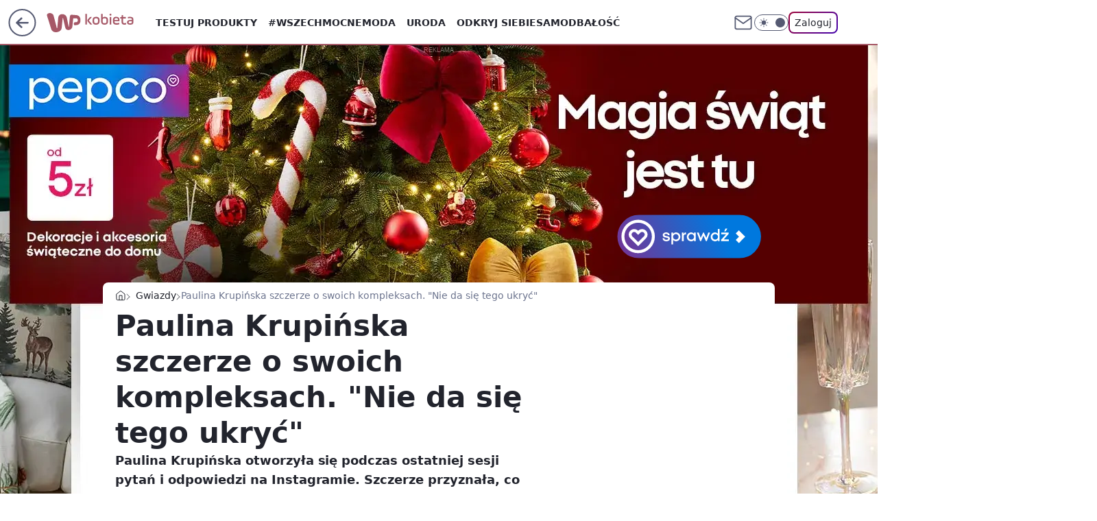

--- FILE ---
content_type: text/html
request_url: https://mamc.wpcdn.pl/184518/1764762596033/970x300/970x300/970x300.html
body_size: 816
content:
<!DOCTYPE html>
<!--
	NOTES:
	1. All tokens are represented by '$' sign in the template.
	2. You can write your code only wherever mentioned.
	3. All occurrences of existing tokens will be replaced by their appropriate values.
	4. Blank lines will be removed automatically.
	5. Remove unnecessary comments before creating your template.
-->
<html>
<head>
<meta charset="UTF-8">
<meta name="authoring-tool" content="Adobe_Animate_CC">
<title>970x300</title>
<!-- write your code here -->
<style>
  #animation_container {
	position:absolute;
	margin:auto;
	left:0;right:0;
  }
</style>
<script src="https://std.wpcdn.pl/adv/libs/createjs/createjs.min.js"></script>
<script src="970x300.js"></script>
<script>
var canvas, stage, exportRoot, anim_container, dom_overlay_container, fnStartAnimation;
function init() {
	canvas = document.getElementById("canvas");
	anim_container = document.getElementById("animation_container");
	dom_overlay_container = document.getElementById("dom_overlay_container");
	var comp=AdobeAn.getComposition("0CAB46DCF3B0DD4E80F33A13E6528091");
	var lib=comp.getLibrary();
	handleComplete({},comp);
}
function handleComplete(evt,comp) {
	//This function is always called, irrespective of the content. You can use the variable "stage" after it is created in token create_stage.
	var lib=comp.getLibrary();
	var ss=comp.getSpriteSheet();
	exportRoot = new lib._970x300();
	stage = new lib.Stage(canvas);	
	//Registers the "tick" event listener.
	fnStartAnimation = function() {
		stage.addChild(exportRoot);
		createjs.Ticker.framerate = lib.properties.fps;
		createjs.Ticker.addEventListener("tick", stage);
	}	    
	//Code to support hidpi screens and responsive scaling.
	AdobeAn.makeResponsive(true,'both',false,1,[canvas,anim_container,dom_overlay_container]);	
	AdobeAn.compositionLoaded(lib.properties.id);
	fnStartAnimation();
}
</script>
<!-- write your code here -->
<script id="%%H5TOOLS_SCRIPT_ID%%" src="https://std.wpcdn.pl/wpjslib/html5-tools.js"></script></head>
<body onload="init();" style="margin:0px;"><a href="javascript:void(window.open(window.clickTag))">
	<div id="animation_container" style="background-color:rgba(255, 255, 255, 0.00); width:970px; height:300px">
		<canvas id="canvas" width="970" height="300" style="position: absolute; display: block; background-color:rgba(255, 255, 255, 0.00);"></canvas>
		<div id="dom_overlay_container" style="pointer-events:none; overflow:hidden; width:970px; height:300px; position: absolute; left: 0px; top: 0px; display: block;">
		</div>
	</div></a>
</body>
</html>

--- FILE ---
content_type: text/css; charset=utf-8
request_url: https://kobieta.wp.pl/bW1vbi5jTTZQFBRaGhFAIxNMQApFAj0wXhAHGxdGQAgTTEA2ajU9CG4pPTZqNT0Ibik9Nmo1PQhuKT02ajU9CG4pPTZqNT0Ibik9Nmo1PQhuKT02ajU9CG4pPTZqNT0Ibik9Nmo1PQhuKT02ajU9CG4pPTZqNT0Ibik9Nmo1PQhuKT02ajU9CG4pPTZqNT0Ibik9Nmo1PQhuKT02ajU9CG4pPTZqNT0Ibik9Nmo1PQhuKT02ajU9CG4pPTZqNT0Ibik9Nmo1PQhuKT02ajU9CG4pPTZqNT0Ibik9Nmo1PQhuKT02ajU9CG4pPTZqNT0Ibik9Nmo1PQhuKT02ajU9CG4pPTZqNT0Ibik9Nmo1PQhuKT02ajU9CG4pPTZqNT0Ibik9Nmo1PQhuKT02ajU9CG4pPTZqNT0Ibik9Nmo1PQhuKT02ajU9CG4pPTZqNT0Ibik9Nmo1PQhuKT02ajU9CG4pPTZqNT0Ibik9Nmo1PQhuKT02ajU9CG4pPTZqNT0Ibik9Nmo1PQhuKT02ajU9CG4pPTZqNT0Ibik9Nmo1PQhuKT02ajU9CG4pPTZqNT0Ibik9Nmo1PQhuKT02ajU9CG4pPTZqNT0Ibik9Nmo1PQhuKT02ajU9CG4pPTZqNT0Ibik9Nmo1PQhuKT02ajU9CG4pPTZqNT0Ibik9Nmo1PQhuKT02ajU9CG4pPTZqNT0Ibik9Nmo1PQhuKT02ajU9CG4pPTZqNT0Ibik9Nmo1PQhuKT02ajU9CG4pPTZqNT0Ibik9Nmo1PQhuKT02ajU9CG4pPTZqNT0Ibik9Nmo1PQhuKT02ajU9CG4pPTZqNT0Ibik9Nmo1PXUdVBdLD0hNJ11YFRkbAQ01WBMWCBoYBztUFxEMGhxTeQVOV0cFRQMlRR8BBVBHAThcGw0HGwkRJBML
body_size: 24255
content:
:root{--color-neutral-25:#f7f8fa;--color-neutral-50:#eff1f5;--color-neutral-100:#e8ebf1;--color-neutral-150:#dfe4ee;--color-neutral-200:#d7dce6;--color-neutral-250:#ccd1dd;--color-neutral-300:#bcc4d4;--color-neutral-350:#a8b2c7;--color-neutral-400:#9ba7bf;--color-neutral-450:#929db9;--color-neutral-500:#8590ac;--color-neutral-550:#7a849e;--color-neutral-600:#6c748e;--color-neutral-650:#636880;--color-neutral-700:#555a72;--color-neutral-750:#41455a;--color-neutral-800:#2f3241;--color-neutral-850:#22242d;--color-neutral-900:#1b1c22;--color-neutral-950:#111115;--color-neutral-white:#fff;--color-neutral-black:#08080b;--color-neutral-blue:#e3eaf7;--color-tomato-100:#ffe5e5;--color-tomato-200:#faa;--color-tomato-300:#ff7f7f;--color-tomato-400:#f34d4d;--color-tomato-500:#c00;--color-tomato-600:#b30000;--color-tomato-700:#900;--color-tomato-800:maroon;--color-tomato-900:#600;--color-red-100:#fff2f2;--color-red-200:#ffb8b8;--color-red-300:#ff7e7e;--color-red-400:#f22d2d;--color-red-500:#db1111;--color-red-600:#c30b12;--color-red-700:#a8080e;--color-red-800:#870005;--color-red-900:#670004;--color-green-100:#eefff0;--color-green-200:#bff9c5;--color-green-300:#7cd685;--color-green-400:#61b268;--color-green-500:#4f9255;--color-green-600:#3e7543;--color-green-700:#246229;--color-green-800:#0f4814;--color-green-900:#0b3a10;--color-iris-100:#eeefff;--color-iris-200:#bfc6ff;--color-iris-300:#96a0ff;--color-iris-400:#6978ff;--color-iris-500:#4b5bef;--color-iris-600:#3746cc;--color-iris-700:#2c38a8;--color-iris-800:#19258f;--color-iris-900:#0c1571;--color-pink-300:#ff69d5cc;--color-pink-500:#e44ba799;--color-pony-100:#ffecf4;--color-pony-200:#f5afc5;--color-pony-300:#eb7fa8;--color-pony-400:#e2508c;--color-pony-500:#da2f73;--color-pony-600:#c02a68;--color-pony-700:#a6255c;--color-pony-800:#8c204f;--color-pony-900:#731a43;--color-forest-100:#e0f8e6;--color-forest-200:#a9d9a9;--color-forest-300:#79bc7b;--color-forest-400:#4a9d49;--color-forest-500:#338631;--color-forest-600:#227120;--color-forest-700:#1a5c1a;--color-forest-800:#154f16;--color-forest-900:#104212;--color-yellow-100:#fffcea;--color-yellow-200:#fff7c6;--color-yellow-300:#fff199;--color-yellow-400:#ffe959;--color-yellow-500:#fd0;--color-yellow-600:#f3d303;--color-yellow-700:#e5c702;--color-yellow-800:#d4b806;--color-yellow-900:#bda904;--color-neutral-50-rgb:239,241,245;--color-neutral-900-rgb:27,28,34;--color-neutral-black-rgb:9,9,12;--color-neutral-white-rgb:255,255,255;--color-iris-500-rgb:75,91,239;--color-success:var(--color-green-500);--color-error:var(--color-red-500);--font-semibold:600;--font-bold:700;--rounded:0.25rem;--rounded-lg:0.5rem;--rounded-full:9999px;--transition-duration:0.3s;--text-sm:0.875rem;--text-xs:0.75rem;--text-3xl:1.875rem;--leading-4:1rem;--leading-5:1.25rem;--z-100:100}*{box-sizing:border-box}a,abbr,acronym,address,applet,article,aside,audio,b,big,blockquote,body,button,canvas,caption,center,cite,code,dd,del,details,dfn,div,dl,dt,em,embed,fieldset,figcaption,figure,footer,form,h1,h2,h3,h4,h5,h6,header,hgroup,html,i,iframe,img,input,ins,kbd,label,legend,li,mark,menu,nav,object,ol,output,p,pre,q,ruby,s,samp,section,small,span,strike,strong,sub,summary,sup,table,tbody,td,textarea,tfoot,th,thead,time,tr,tt,u,ul,video{border:0;font:inherit;margin:0;padding:0;vertical-align:baseline}article,aside,details,figcaption,figure,footer,header,hgroup,menu,nav,section{display:block}body{line-height:1}ol,ul{list-style:none}blockquote,q{quotes:none}blockquote:after,blockquote:before,q:after,q:before{content:"";content:none}table{border-collapse:collapse;border-spacing:0}b,strong{font-weight:700}body{font-family:Roboto,sans-serif;font-size:16px;line-height:1.3}.wp-scroll-lock{overflow:hidden}.wp-scroll-lock-ios{height:100%;overflow:hidden;position:fixed;width:100%}.wp-media-image{display:block;height:100%;max-width:100%;min-height:1px;position:relative;width:100%}#article-right-rail{display:flex;flex-direction:column;gap:1.25rem;height:100%}.rail-container{flex:1;max-height:1200px}.rail-container:last-of-type,.rail-scroll-bottom{flex-grow:1;flex-shrink:1;height:auto;max-height:none}.rail-container:has(div[class~=closed]){flex:0;height:0}img[data-lightbox]{cursor:pointer}h2[id^=title-]{scroll-margin-top:var(--nav-header-height,90px)}body.dark{--color-header-bg:var(--color-neutral-800);--color-header-icon-light:var(--color-neutral-150);--color-header-icon-dark:var(--color-neutral-white);--color-header-text:var(--color-neutral-50);--bg-content:var(--color-neutral-800);--icon-light:var(--color-neutral-150);--icon-dark:var(--color-neutral-25);--color-one-login:#7f7eff;--one-login-gradient:linear-gradient(135deg,#ff84b0,#6e65e5);--color-one-login-text:var(--color-neutral-50);background-color:var(--color-neutral-900);color:var(--color-neutral-50)}body{--color-header-bg:var(--color-neutral-white);--color-header-icon-light:var(--color-neutral-700);--color-header-icon-dark:var(--color-neutral-800);--color-header-text:var(--color-neutral-850);--bg-content:var(--color-neutral-white);--icon-dark:var(--color-neutral-800);--icon-light:var(--color-neutral-700);--color-one-login:#2019f5;--one-login-gradient:linear-gradient(135deg,#9b0238,#4404ae);--color-one-login-text:var(--color-neutral-850);--wp-drastic-accent-color:var(--color-tomato-500);background-color:var(--color-neutral-50);color:var(--color-neutral-850)}#bottom-sticky-container{bottom:0;display:flex;flex-direction:column;position:fixed;width:100%;z-index:701}@media screen and (max-width:1281px){.wp-billboard{margin:0 -13px}}.wp-double{display:flex;gap:.5rem;transition:gap var(--transition-duration)}.wp-double:has(>.closed),.wp-double:has(>div>img+div>div:first-child:empty){gap:0}.wp-double>div{transition:width var(--transition-duration)}.wp-double>div.closed,.wp-double>div:has(img+div>div:first-child:empty){background-color:var(--color-neutral-25)!important;width:0!important}.wp-darkmode-toggle{align-items:center;border:1px solid var(--color-header-icon-light);border-radius:var(--rounded-full);cursor:pointer;display:flex;height:1.5rem;position:relative;transition:transform .5s,background .5s,border .5s;width:3.125rem}.wp-darkmode-toggle .toggle-container{border-radius:var(--rounded-full);color:var(--color-header-icon-light);height:1.125rem;left:.25rem;position:absolute;top:50%;transform:translateY(-50%);transition:all .5s ease;width:1.125rem}body.dark .wp-darkmode-toggle .toggle-container{transform:translateX(1.5rem) translateY(-50%)}.toggle-icon-dark,.toggle-icon-light{height:.875rem;left:50%;position:absolute;transform:translate(-50%,-50%);transition:opacity .5s ease-in-out;width:.875rem}.toggle-icon-dark{opacity:0;top:42%}.toggle-icon-light{opacity:1;top:50%}.wp-darkmode-toggle .icon-moon,.wp-darkmode-toggle .icon-sun{display:block}body.dark .toggle-icon-dark{opacity:1}body.dark .toggle-icon-light{opacity:0}.toggle-icon-circle{background-color:var(--color-header-icon-light);border-radius:var(--rounded-full);height:.875rem;position:absolute;right:.25rem;transition:transform .5s ease,background-color .5s ease;width:.875rem}body.dark .toggle-icon-circle{transform:translateX(-25px)}.wp-notfound{display:flex;flex-wrap:wrap;gap:10px;justify-content:center}.wp-notfound div:first-of-type{display:flex;flex-direction:column;justify-content:center}.wp-notfound div:last-of-type{align-items:center;display:flex;flex-direction:column;gap:1rem;width:100%}.wp-notfound svg{height:80px;width:80px;fill:var(--color-brand);grid-area:icon}.wp-notfound svg g#page{fill:#555a72}body.dark .wp-notfound svg g#page{fill:#dfe4ee}.wp-notfound span{color:var(--color-brand);font-size:1rem;font-weight:600;line-height:1.5rem}.wp-notfound h2{color:var(--color-neutral-850);font-size:1.125rem;line-height:1.6875rem}body.dark .wp-notfound h2{color:var(--color-neutral-50)}.wp-notfound p{color:var(--color-neutral-850);font-size:1rem;line-height:1.5rem;text-align:center}body.dark .wp-notfound p{color:var(--color-neutral-50)}.wp-notfound a{background-color:var(--color-brand);border-radius:2rem;color:var(--color-brand-inverse);cursor:pointer;font-size:.875rem;line-height:1.3125rem;padding:.5rem 1.5rem;text-decoration:none}.wp-notfound a:hover{filter:brightness(110%)}@media screen and (min-width:1140px){.wp-notfound{display:grid;gap:10px;-moz-column-gap:30px;column-gap:30px;grid-template-areas:"icon title" "icon content";grid-template-columns:160px auto;grid-template-rows:auto 1fr;margin:0 auto;row-gap:1rem;width:568px}.wp-notfound svg{height:160px;width:160px}.wp-notfound p{text-align:left}.wp-notfound h2{font-size:1.5rem;line-height:2.25rem}.wp-notfound div:first-of-type{grid-area:title;margin-top:10px}.wp-notfound div:last-of-type{align-items:start;grid-area:content;width:auto}}.wp-content-text-raw{font-feature-settings:"kern" 1;font-kerning:normal;letter-spacing:-.001em;text-rendering:optimizeLegibility;word-break:break-word}.wp-content-text-raw h1,.wp-content-text-raw h2,.wp-content-text-raw h3,.wp-content-text-raw h4,.wp-content-text-raw h5,.wp-content-text-raw h6{font-size:1.3rem;font-weight:var(--font-semibold,600);line-height:1.7rem;padding-top:1rem}.wp-content-text-raw h2 .slide-counter{background-color:var(--color-neutral-50);border-radius:.5rem;color:var(--color-neutral-850);display:inline-block;font-size:.75rem;font-weight:400;line-height:1rem;margin-right:1rem;padding:.25rem .5rem}body.dark .wp-content-text-raw h2 .slide-counter{background-color:var(--color-neutral-750);color:var(--color-neutral-50)}.wp-content-text-raw h2 .slide-counter strong{color:var(--color-neutral-850);font-size:1.125rem;font-weight:700;line-height:1.5rem}body.dark .wp-content-text-raw h2 .slide-counter strong{color:var(--color-neutral-50)}.wp-content-text-raw h2.wp-content-title{margin-bottom:-.5rem}.wp-content-text-raw h2.wp-content-title:before{align-content:center;background-color:var(--color-neutral-white);border:1px solid var(--color-neutral-250);border-radius:.25rem;color:var(--color-iris-800);content:"WIDEO";font-size:.875rem;font-weight:var(--font-semibold);margin-right:.5rem;padding:.125rem .25rem;text-transform:uppercase}@media screen and (min-width:630px){.wp-content-text-raw h2.wp-content-title:before{font-size:1rem;padding:.25rem .5rem}}body.dark .wp-content-text-raw h2.wp-content-title:before{background-color:var(--color-neutral-800);border-color:var(--color-neutral-600);color:var(--color-iris-200)}@media screen and (min-width:630px){.wp-content-text-raw h2.wp-content-title{margin-bottom:-1rem}}.wp-content-text-raw h2{padding-top:0}.wp-content-text-raw em{font-style:italic}.wp-content-text-raw pre{white-space:pre-line}.wp-content-text-raw b,.wp-content-text-raw strong{font-weight:700}.wp-content-text-raw p{font-size:1.1rem;font-weight:400;line-height:1.75rem}.wp-content-text-raw ol,.wp-content-text-raw ul{font-size:1.1rem;font-weight:var(--font-normal,400);line-height:1.75rem;list-style-image:none;list-style-position:initial;list-style-type:disc;margin:0;padding-left:1.75rem}.wp-content-text-raw li{padding-bottom:.5rem;padding-left:.75rem}.wp-content-text-raw li:last-child{padding-bottom:0}.wp-content-text-raw li::marker{color:var(--color-brand);font-weight:700}body.dark .wp-content-text-raw li::marker{color:var(--color-brand)}.wp-content-text-raw a{color:var(--color-neutral-850);font-weight:var(--font-semibold,600);text-decoration-color:var(--color-iris-500);text-decoration-line:underline;text-decoration-thickness:2px;word-break:break-word}.wp-content-text-raw a:visited{color:var(--color-neutral-650)}.wp-content-text-raw a:hover{background-color:rgba(var(--color-iris-500-rgb),.3)}.wp-content-text-raw a:active,.wp-content-text-raw a:focus{text-decoration-color:transparent}.wp-content-text-raw a[rel~=sponsored]>span[data-last-word]{position:relative;white-space:nowrap}.wp-content-text-raw a[rel~=sponsored]>span[data-last-word]:after{bottom:0;content:"REKLAMA";display:block;font-size:10px;font-weight:400;line-height:14px;pointer-events:none;position:absolute;right:-.25rem;transform:translateX(100%)}.wp-content-text-raw a[rel~=sponsored]{margin:0 3.5rem 0 0}.wp-content-text-raw ul{list-style:disc}.wp-content-text-raw ol{counter-reset:item}.wp-content-text-raw ol>li{counter-increment:item;list-style-type:none;text-indent:-1.5rem}.wp-content-text-raw ol>li:before{content:counter(item) ". ";display:inline-block;margin-right:5px;text-align:right;width:1.125rem}.wp-content-text-raw ol strong li:before,.wp-content-text-raw ol>li:before{font-weight:var(--font-semibold,600)}.wp-content-text-raw img{display:block;height:auto;margin:1.5rem auto;max-width:100%}.wp-content-text-raw table{border-collapse:collapse;width:100%}.wp-content-text-raw thead th{font-weight:var(--font-normal,400);vertical-align:middle}.wp-content-text-raw tbody td,.wp-content-text-raw thead th{font-size:.875rem;line-height:1.125rem}.wp-content-text-raw tbody td,.wp-content-text-raw thead th{padding:.5rem .25rem}.wp-content-text-raw iframe{width:100%!important}.wp-content-text-raw blockquote{border-left:2px solid var(--color-iris-500);font-size:1.125rem;font-style:italic;font-weight:700;line-height:1.75rem;padding-left:1rem}body.dark .wp-content-text-raw a{color:var(--color-neutral-50);text-decoration-color:var(--color-iris-300)}body.dark .wp-content-text-raw a:visited{color:var(--color-neutral-200)}body.dark .wp-content-text-raw blockquote{border-color:var(--color-iris-300)}.content-part-table{max-width:100%;overflow-x:auto}.content-part-table table{border-bottom:1px solid;border-collapse:collapse;border-top:1px solid;font-variant-numeric:lining-nums tabular-nums;margin:0 auto}.content-part-table a{color:var(--color-brand-link);text-decoration:none}.content-part-table i{font-style:italic}.content-part-table strong{font-weight:700}.content-part-table th{font-weight:var(--font-semibold,600);hanging-punctuation:first;outline:none;overflow-wrap:break-word;text-align:left;text-indent:0}.content-part-table td,.content-part-table th{font-size:.75rem;line-height:1rem;padding:.25rem .375rem}.content-part-tabled td::empty{padding:0}@media screen and (min-width:630px){.content-part-table td,.content-part-table th{font-size:1rem;line-height:1.5rem;padding:.25rem .5rem}}.wp-content-quote{border-bottom-style:dotted;border-bottom-width:2px;display:grid;margin-top:.5rem;max-width:var(--wp-quote-max-width);padding:1.5rem 0;position:relative;row-gap:1rem;width:100%}.wp-content-quote-simple{border-top-style:dotted;border-top-width:2px;margin-top:0}.wp-content-quote-simple p{font-style:italic;font-weight:var(--font-semibold,600)}.wp-content-quote-simple p:before{content:"\201C"}.wp-content-quote-simple p:after{content:"\201D"}.wp-content-quote-author{align-items:center;font-size:.875rem;font-weight:700;line-height:1.25rem}.wp-content-quote-info{align-items:center;display:flex;flex-direction:column;gap:1rem;margin-top:.5rem}.wp-content-quote img{border:1px solid var(--color-neutral-650);border-radius:50%;height:64px;vertical-align:middle;width:64px}.wp-content-quote-raw h2,.wp-content-quote-raw h3,.wp-content-quote-raw ol,.wp-content-quote-raw p,.wp-content-quote-raw ul{font-size:1.125rem;font-style:italic;font-weight:700;line-height:1.75rem;text-align:center}.wp-content-quote-raw ol,.wp-content-quote-raw ul{list-style:disc}.wp-content-quote-icon{align-items:center;color:var(--color-neutral-250);display:flex;flex-shrink:0;justify-content:center;left:0;margin:0;padding:0 .75rem 0 .688rem;position:absolute;top:0;transform:translateY(-50%);width:100%;z-index:10}.wp-content-quote-icon:after,.wp-content-quote-icon:before{border-top:2px dotted;content:"";display:block;position:absolute;top:43%}.wp-content-quote,.wp-content-quote-icon:after,.wp-content-quote-icon:before{border-color:var(--color-neutral-250)}.wp-content-quote-icon:before{left:0;width:43%}@media (min-width:630px){.wp-content-quote-icon:before{left:0;width:46%}}.wp-content-quote-icon:after{right:0;width:43%}@media (min-width:630px){.wp-content-quote-icon:after{right:0;width:46%}}.wp-content-quote-icon svg{height:48px;width:64px}.wp-content-quote-simple .wp-content-quote-icon{display:none}.wp-content-quote-desc{color:var(--color-neutral-750);font-size:.75rem;font-style:normal;font-weight:400;line-height:1rem;text-align:center}body.dark .wp-content-quote,body.dark .wp-content-quote-icon:after,body.dark .wp-content-quote-icon:before,body.dark .wp-content-quote-simple{border-color:var(--color-neutral-600)}body.dark .wp-content-quote-desc{color:var(--color-neutral-100)}body.dark .wp-content-quote-icon{color:var(--color-neutral-600)}.wp-conten-part-author-footer{font-size:1.125rem;line-height:1.75rem}.wp-content-part-sponsor{color:var(--color-neutral-950);font-size:1rem;line-height:1.5rem}body.dark .wp-content-part-sponsor{color:var(--color-neutral-100)}.wp-content-part-teaser{background-color:var(--color-neutral-50);border-radius:var(--rounded-lg);padding:.5rem}.wp-content-part-teaser-without-photo{background-color:transparent}body.dark .wp-content-part-teaser{background-color:var(--color-neutral-750)}.wp-content-part-teaser .teaser-app,.wp-content-part-teaser .teaser-inline{color:currentColor;display:grid;gap:.5rem;grid-template-columns:110px 1fr;margin:0;text-decoration:none}.wp-content-part-teaser .teaser-app .teaser-picture{align-items:center;background-color:var(--color-neutral-white);display:flex;justify-content:center}body.dark .wp-content-part-teaser .teaser-app .teaser-picture{background-color:var(--color-neutral-850)}.wp-content-part-teaser .teaser-app:hover .teaser-picture,.wp-content-part-teaser .teaser-app:hover .teaser-picture svg,.wp-content-part-teaser .teaser-inline:hover .teaser-picture{opacity:.8}.wp-content-part-teaser .teaser-app:hover .teaser-app-desc,.wp-content-part-teaser .teaser-app:hover .teaser-category,.wp-content-part-teaser .teaser-app:hover .teaser-title,.wp-content-part-teaser .teaser-inline:hover .teaser-category,.wp-content-part-teaser .teaser-inline:hover .teaser-title{opacity:.6}.wp-content-part-teaser .teaser-title{font-size:.875rem;font-weight:700;line-height:1.315rem;overflow:hidden}.wp-content-part-teaser .teaser-picture{border-radius:var(--rounded-lg);height:82px;overflow:hidden;width:110px}.wp-content-part-teaser .teaser-category{color:var(--color-neutral-650);font-size:.75rem;line-height:1.125rem}body.dark .wp-content-part-teaser .teaser-category{color:var(--color-neutral-200)}.teaser-picture .wp-media-image{background-color:var(--color-neutral-white)}.teaser-picture .wp-media-image.cropped{-o-object-fit:fill;object-fit:fill}.teaser-picture .wp-media-image.scaled{-o-object-fit:contain;object-fit:contain}.wp-content-part-teaser .teaser-card-img{color:var(--placeholder-img);height:48px;width:48px}body.dark .wp-content-part-teaser .teaser-app-desc svg{color:var(--color-neutral-500)}.wp-content-part-teaser .teaser-app-desc svg{color:var(--color-neutral-200);height:20px;margin-left:.5rem;transform:translateY(-4px);vertical-align:middle;width:20px}@media screen and (min-width:630px){.wp-content-part-teaser .teaser-title{font-size:1.375rem;font-weight:var(--font-semibold);line-height:1.75rem}.wp-content-part-teaser .teaser-app,.wp-content-part-teaser .teaser-inline{-moz-column-gap:1rem;column-gap:1rem;grid-template-columns:135px 1fr}.wp-content-part-teaser{padding:1rem}.wp-content-part-teaser .teaser-picture{height:100px;width:135px}.wp-content-part-teaser .teaser-card-img{height:64px;width:64px}}.wp-content-part-teaser-large{background-color:var(--color-neutral-50);border-radius:0;padding:.75rem}.wp-content-part-teaser-large .teaser-large{color:currentColor;display:grid;gap:.5rem;grid-template-columns:1fr;margin:0;text-decoration:none}.wp-content-part-teaser-large .teaser-large:hover .teaser-picture{opacity:.8}.wp-content-part-teaser-large .teaser-large:hover .teaser-category,.wp-content-part-teaser-large .teaser-large:hover .teaser-title{opacity:.6}.wp-content-part-teaser-large .teaser-title{font-size:1rem;font-weight:var(--font-semibold);line-height:1.5rem;overflow:hidden}.wp-content-part-teaser-large .teaser-picture{border-radius:var(--rounded-lg);height:auto;overflow:hidden;width:100%}body.dark .wp-content-part-teaser-large{background-color:var(--color-neutral-750);color:var(--color-neutral-50)}.wp-content-part-stocks img{height:auto;max-width:100%}.wp-content-part-prosandcons{background:transparent;border-radius:var(--rounded-lg);display:grid;gap:1rem;grid-template-columns:1fr}@media (min-width:630px){.wp-content-part-prosandcons{grid-template-columns:1fr 1fr}}body.dark .wp-content-part-prosandcons .list-container{background:var(--color-neutral-900)}.wp-content-part-prosandcons .list-container{background:var(--color-neutral-50);display:flex;flex-direction:column;gap:1rem;padding:1.5rem}.wp-content-part-prosandcons .list-title{font-size:1.375rem;font-weight:700;line-height:1.125rem}.wp-content-part-prosandcons ul{display:grid;font-size:1.125rem;gap:1rem;line-height:1.75rem;list-style:none;margin:0;padding-left:.5rem}.wp-content-part-prosandcons li{align-items:baseline;display:flex;gap:.5rem}.wp-content-part-prosandcons span{flex:1 1 0%}.icon-cons,.icon-pros{border-radius:50%;display:block;flex-shrink:0;height:16px;position:relative;width:16px}.icon-pros{background-color:#559b98}.icon-cons{background-color:#ba6d78}.icon-cons:before,.icon-pros:before{height:2px;left:25%;top:50%;transform:translateY(-50%);width:50%}.icon-cons:before,.icon-pros:after,.icon-pros:before{background-color:var(--color-neutral-white);content:"";position:absolute}.icon-pros:after{height:50%;left:50%;top:25%;transform:translateX(-50%);width:2px}.wp-content-part-quiz-question{display:flex;flex-direction:column;gap:.75rem}.wp-content-part-quiz-question-index{color:#530ac8;font-size:1.5rem;font-weight:700;line-height:1.625rem}body.dark .wp-content-part-quiz-question-index{color:#c7abf1}.wp-content-part-quiz-question-title{font-size:1.125rem;font-weight:700;line-height:1.625rem;max-width:624px}.wp-content-part-quiz-image-placeholder{background-color:var(--bg-content);border:1px solid #cc03ff;border-radius:.5rem;flex:none;height:94px;width:180px}body.dark .wp-content-part-quiz-image-placeholder{border:1px solid #da85f0}.wp-content-part-quiz-image-placeholder-mobile{background-color:var(--bg-content);border-radius:.5rem;flex:none;height:172px;width:100%}@media (min-width:1280px){.wp-content-part-quiz-image-placeholder{height:158px;width:300px}}body{--quiz-answer-border-color:var(--color-neutral-850);--quiz-correct-bg:#bafe83;--quiz-correct-border-color:#74e304;--quiz-incorrect-bg:#ff6375;--quiz-incorrect-border-color:#ffacc3;--quiz-correct-gray-bg:var(--color-neutral-50);--quiz-correct-border-gray-color:var(--color-neutral-350);--quiz-selected-border-color:#530ac8}body.dark{--quiz-answer-border-color:var(--color-neutral-50);--quiz-correct-bg:#375234;--quiz-correct-border-color:#bafe83;--quiz-incorrect-bg:#871132;--quiz-incorrect-border-color:#ff6375;--quiz-correct-gray-bg:var(--color-neutral-900);--quiz-correct-border-gray-color:var(--color-neutral-400);--quiz-selected-border-color:#c7abf1}.wp-content-part-quiz-answer{align-items:center;background:linear-gradient(var(--bg-content) 0 0) padding-box,linear-gradient(0deg,rgba(0,0,0,.2) 0,rgba(0,0,0,.2) 100%),linear-gradient(102deg,#cc03ff 10.57%,#8b00b6 17.69%,var(--color-neutral-850) 48.66%) border-box;border:1px solid transparent;border-radius:.75rem;color:inherit;cursor:pointer;display:flex;font-size:1rem;font-weight:500;justify-content:space-between;line-height:1.375rem;max-width:624px;outline:2px solid transparent;overflow-wrap:break-word;padding:.75rem 1rem;position:relative;text-align:left;width:100%}.wp-content-part-quiz-answer:not([data-psychotest-flag])>span{padding-right:2rem}.wp-content-part-quiz-answer-correct{background:var(--quiz-correct-bg);outline:3px solid var(--quiz-correct-border-color);outline-offset:-3px}.wp-content-part-quiz-answer-incorrect{background:var(--quiz-incorrect-bg);outline:3px solid var(--quiz-incorrect-border-color);outline-offset:-3px}.wp-content-part-quiz-answer-correct-grayed{background:var(--quiz-correct-gray-bg);outline:3px solid var(--quiz-correct-border-gray-color);outline-offset:-3px}.wp-content-part-quiz-answer:disabled{cursor:not-allowed}.wp-content-part-quiz-answer-icon{display:none;height:100%;position:absolute;right:0;width:48px}.wp-content-part-quiz-answer[data-quiz-answer-status]{border-color:transparent;.wp-content-part-quiz-answer-icon{align-items:center;display:flex;justify-content:center}}.wp-content-part-quiz-answer[data-quiz-answer-status=true]{background:var(--quiz-correct-bg);outline:3px solid var(--quiz-correct-border-color);outline-offset:-3px;.wp-content-part-quiz-answer-icon{border-left:3px solid var(--quiz-correct-border-color)}}.wp-content-part-quiz-answer[data-quiz-answer-status=false]{background:var(--quiz-incorrect-bg);outline:3px solid var(--quiz-incorrect-border-color);outline-offset:-3px;.wp-content-part-quiz-answer-icon{border-left:3px solid var(--quiz-incorrect-border-color)}}.wp-content-part-quiz-answer[data-quiz-answer-status=correctgray]{background:var(--quiz-correct-gray-bg);outline:3px solid var(--quiz-correct-border-gray-color);outline-offset:-3px;.wp-content-part-quiz-answer-icon{border-left:3px solid var(--quiz-correct-border-gray-color)}}.wp-content-part-quiz-answer[data-quiz-answer-status=selected]{background:var(--quiz-correct-gray-bg);outline:3px solid var(--quiz-selected-border-color);outline-offset:-3px;.wp-content-part-quiz-answer-icon{display:none}}body.dark .wp-content-part-quiz-answer:not([data-quiz-answer-status]){background:linear-gradient(var(--bg-content) 0 0) padding-box,linear-gradient(0deg,rgba(0,0,0,.2) 0,rgba(0,0,0,.2) 100%),linear-gradient(102deg,#da85f0 10.57%,#8b00b6 17.69%,var(--color-neutral-50) 48.66%) border-box}.wp-content-part-quiz-result-container{display:flex;flex-direction:column;gap:.5rem}.wp-content-part-quiz-result-wrapper{align-items:center;display:flex;gap:1rem;justify-content:center}.wp-content-part-quiz-result-title{color:#530ac8;font-size:1.5rem;font-weight:700;line-height:1.25rem}body.dark .wp-content-part-quiz-result-title{color:#530ac8}.wp-content-part-quiz-result-summary{color:inherit;font-size:.875rem;line-height:1.25rem}@media (min-width:630px){.wp-content-part-quiz-result-container{gap:1.5rem}.wp-content-part-quiz-result-title{font-size:2rem}}.wp-social-instagram{margin:0 auto;width:auto}@media (min-width:1140px){.wp-social-instagram{width:658px}}.wp-social-instagram .instagram-embed{display:flex;justify-content:center}.wp-content-embed .fb-post,.wp-content-embed .instagram-embed{background-color:var(--color-neutral-white)}.wp-content-embed .instagram-embed{border:0;border-radius:3px;margin:1px;padding:0}.wp-content-embed .expand-container{bottom:0;height:35px;left:0;position:absolute;right:0}.wp-content-embed .expand-container button{align-items:center;background-color:var(--color-brand);border:none;border-radius:.5rem .5rem 0 0;color:var(--color-brand-inverse);cursor:pointer;display:flex;font-size:.75rem;font-weight:700;justify-content:center;letter-spacing:1px;margin-left:auto;margin-right:auto;padding:.5rem 1rem;transition:background-color .2s linear}.wp-content-embed .expand-container button::hover{text-decoration:underline}.wp-content-embed .expand-container button:after{border-bottom:1px solid var(--color-neutral-white);border-right:1px solid var(--color-neutral-white);content:"";display:inline-block;height:.375rem;margin:0 0 .25rem .5rem;position:relative;transform:rotate(45deg);width:.375rem}.wp-content-embed[data-expanded=true] .expand-container{display:none}.wp-content-embed .expand-bar{background-color:var(--color-brand);height:4px;transition:background-color .2s linear}.wp-content-embed .facebook-embed,.wp-content-embed .pinterest-embed{text-align:center}.wp-content-embed .spotify-embed{height:624px}.wp-content-embed .spotify-embed iframe,.wp-content-embed .twitch-embed iframe{height:100%;width:100%}.wp-content-embed .reddit-embed iframe{height:500px;width:100%}.wp-content-embed .giphy-embed iframe{border:0;height:100%;left:0;position:absolute;top:0;width:100%}.wp-content-embed .giphy-embed{height:0;left:0;position:relative;width:100%}.wp-content-embed .twitch-embed{aspect-ratio:1.77778}.wp-content-embed[data-type=TWITTER]{display:block}.toc-title{font-weight:var(--font-bold,700);line-height:1.5rem;margin-bottom:.5rem}.wp-content-toc{margin:.5rem 0 0}.wp-content-toc ul{margin:0;padding-left:2rem}.wp-content-toc li{color:var(--color-neutral-650);list-style-type:decimal;min-height:1.5rem;padding-bottom:.375rem;padding-left:.25rem}body.dark .wp-content-toc li{color:var(--color-neutral-200)}.wp-content-toc a{color:inherit;font-size:1rem;font-weight:var(--font-normal,400);line-height:1.5rem;text-align:left;text-decoration-color:currentColor;text-decoration-line:underline;text-decoration-style:dotted;text-decoration-thickness:1px;text-underline-offset:.5rem}.wp-content-toc a:hover{color:var(--color-neutral-950)}@media screen and (max-width:630px){.wp-content-toc a{text-underline-offset:.25rem}}@media not all and (hover:none){.wp-content-toc a:hover{text-decoration-style:solid}}body.dark .wp-content-toc a:hover{color:var(--color-neutral-100)}.wp-content-toc a:active{text-decoration-style:solid}.trimbox{height:7.1rem;max-width:100%;overflow:hidden;position:relative;z-index:1}.trimbox-button{display:none}.trimbox:after{background:linear-gradient(0deg,#fff 50%,transparent);bottom:0;content:"";height:4rem;left:0;position:absolute;width:100%;z-index:1}body.dark .trimbox:after{background:linear-gradient(to top,var(--color-neutral-800) 60%,transparent 100%)}.trimbox .trimbox-button{align-items:center;background:none;border:none;bottom:0;-moz-column-gap:.5rem;column-gap:.5rem;cursor:pointer;display:inline-flex;font-size:.75rem;font-weight:var(--font-bold,700);height:1rem;letter-spacing:.4px;padding:0;position:absolute;text-align:left;text-transform:uppercase;z-index:100}.trimbox .trimbox-button:hover{text-decoration:underline}.trimbox .trimbox-button:after{border-bottom:1px solid;border-left:1px solid;content:"";display:block;height:6px;margin-top:-6px;transform:rotate(-45deg);width:6px}#toc-trimbox-more{display:none}#toc-trimbox-more:checked~.trimbox{height:auto}#toc-trimbox-more:checked~.trimbox .trimbox-button,#toc-trimbox-more:checked~.trimbox:after{display:none}.wp-content-part-video .embed-dailymotion{aspect-ratio:1.77778;height:100%;width:100%}.wp-content-part-video .embed-wpplayer{align-items:center;aspect-ratio:1.77778;display:flex;flex-direction:column}.wpplayer-placeholder{aspect-ratio:1.77778;width:100%}.wp-content-part-video .embed-filevideo{aspect-ratio:1.77778;display:block;width:100%}.multiteaser-content .wp-content-part-teaser{border-radius:0;padding:0}.multiteaser-content{display:grid;gap:1rem}.wp-content-part-multiteaser{background-color:var(--color-neutral-50);border-radius:var(--rounded-lg);display:grid;gap:.5rem;padding:.5rem 1rem}.wp-content-part-multiteaser .multiteaser-title{color:var(--color-neutral-650);font-size:.75rem;font-weight:700;line-height:1.125rem}body.dark .wp-content-part-multiteaser .multiteaser-title{color:var(--color-neutral-200)}body.dark .wp-content-part-multiteaser{background-color:var(--color-neutral-750)}.wp-content-part-image .image-description{font-size:.875rem;line-height:1.25rem;margin-top:.25rem;width:100%}.wp-content-part-image .image-description.with-indent{padding:0 1rem}.wp-content-part-image .image-caption{color:var(--color-neutral-650)}body.dark .wp-content-part-image .image-caption{color:var(--color-neutral-200)}.wp-content-part-image .camera-icon{height:.75rem;width:1rem}body.dark .wp-content-part-image .image-source{color:var(--color-neutral-100)}.wp-content-part-image .image-source{color:var(--color-neutral-750);font-size:.625rem;font-weight:700;line-height:1rem}.wp-content-part-image.single-image{align-items:center;display:flex;flex-direction:column;min-width:100%;position:relative}.wp-content-part-image.single-image>a,.wp-content-part-image.single-image>picture{min-width:100%}.wp-height-limited-image{background:var(--wp-height-limited-bg,var(--color-neutral-50));display:flex;justify-content:center}body.dark .wp-height-limited-image{background:var(--wp-height-limited-bg-dark,hsla(0,0%,100%,.098))}.wp-height-limited-image img{aspect-ratio:var(--aspect-ratio,1.77778);max-height:var(--wp-height-limited-max-h,60vh);-o-object-fit:contain;object-fit:contain}.wp-content-part-compare-image{-o-object-fit:cover;object-fit:cover}.wp-content-part-compare{aspect-ratio:var(--wp-compare-aspect-ratio);overflow:hidden;position:relative}.wp-content-part-compare figure{bottom:0;left:0;position:absolute;right:0;top:0}.wp-content-part-compare figcaption,.wp-content-part-compare figure>picture{-webkit-user-select:none;-moz-user-select:none;user-select:none}.wp-content-part-compare figcaption{background-color:hsla(0,0%,5%,.6);color:var(--color-neutral-white);display:block;font-size:.75rem;line-height:1rem;padding:.25rem .375rem;position:absolute}[data-wp-compare-vertical] figcaption{left:0;right:0}[data-wp-compare-vertical] figure:first-of-type figcaption{top:0}[data-wp-compare-vertical] figure:last-of-type figcaption{bottom:0}[data-wp-compare-horizontal] figcaption{bottom:0;width:50%}[data-wp-compare-horizontal] figure:first-of-type figcaption{left:0}[data-wp-compare-horizontal] figure:last-of-type figcaption{right:0}.wp-content-part-compare-image-container{height:auto;overflow:hidden;position:absolute;width:auto}.wp-content-part-compare-handler{align-items:center;bottom:0;display:flex;height:56px;justify-content:center;left:0;position:absolute;right:0;top:0}.wp-content-part-compare-handler:after,.wp-content-part-compare-handler:before{background:var(--color-neutral-white);content:""}.wp-content-part-compare-handler>div{align-items:center;-webkit-backdrop-filter:blur(7px);backdrop-filter:blur(7px);border:2px solid var(--color-neutral-white);border-radius:3.5rem;box-shadow:0 0 7px rgba(0,0,0,.35);color:var(--color-neutral-white);display:flex;height:3.5rem;justify-content:center;width:3.5rem}.wp-content-part-compare-handler svg{width:14px}[data-wp-compare-vertical] .wp-content-part-compare-handler{flex-direction:row;transform:translateY(-50%)}[data-wp-compare-vertical] .wp-content-part-compare-handler:after,[data-wp-compare-vertical] .wp-content-part-compare-handler:before{bottom:0;box-shadow:0 2px 4px rgba(0,0,0,.3);cursor:ns-resize;height:2px;top:0;width:calc(50% - 28px)}[data-wp-compare-vertical] .wp-content-part-compare-handler>div{cursor:ns-resize}[data-wp-compare-vertical] .wp-content-part-compare-handler:before{left:0}[data-wp-compare-vertical] .wp-content-part-compare-handler:after{right:0}[data-wp-compare-vertical] .wp-content-part-compare-handler{height:3.5rem;width:100%}[data-wp-compare-horizontal] .wp-content-part-compare-handler>div{transform:rotate(90deg)}[data-wp-compare-horizontal] .wp-content-part-compare-handler{flex-direction:column;transform:translateX(-50%)}[data-wp-compare-horizontal] .wp-content-part-compare-handler:after,[data-wp-compare-horizontal] .wp-content-part-compare-handler:before{bottom:0;box-shadow:2px 0 4px rgba(0,0,0,.3);cursor:ew-resize;height:calc(50% - 28px);top:0;width:2px}[data-wp-compare-horizontal] .wp-content-part-compare-handler>div{cursor:ew-resize}[data-wp-compare-horizontal] .wp-content-part-compare-handler:before{left:0}[data-wp-compare-horizontal] .wp-content-part-compare-handler:after{right:0}[data-wp-compare-horizontal] .wp-content-part-compare-handler{height:100%;width:3.5rem}.wp-content-part-slider{display:flex;flex-direction:column;overflow:hidden}div[data-wp-slider-gesture-area]{touch-action:pan-y}.wp-content-part-slider-wrapper:after{background:linear-gradient(to right,rgb(from var(--bg-content) r g b/0),var(--bg-content));content:"";height:100%;opacity:1;pointer-events:none;position:absolute;right:0;top:0;transition:opacity .12s ease-in-out;width:12%;z-index:1}.wp-content-part-slider[data-wp-last-slide] .wp-content-part-slider-wrapper:after{opacity:0}.wp-content-part-slider>div{padding-right:50px;position:relative}.wp-content-part-slider ul{display:flex;flex-direction:row;height:100%;transition:transform .2s}.wp-content-part-slider ul li{display:flex;flex:0 0 100%;justify-content:center;padding:0 .5rem;width:100%}.wp-content-part-slider ul li:first-of-type{padding-left:0}.wp-content-part-slider ul li:last-of-type{padding-right:0}.wp-content-part-slider ul li>picture{display:flex;height:100%;justify-content:center;width:100%}.wp-content-part-slider-image{border-radius:.5rem;display:block;-o-object-fit:cover;object-fit:cover;width:auto}.wp-content-part-slider figcaption{color:var(--color-neutral-650);margin-top:.25rem}body.dark .wp-content-part-slider figcaption{color:var(--color-neutral-200)}.wp-content-part-slider-caption{font-size:.875rem;line-height:1.3125rem}.wp-content-part-slider figcaption span.wp-content-part-slider-source{font-size:.625rem;font-weight:700;line-height:1rem}.wp-content-part-slider figcaption svg{height:.75rem;margin-right:.5rem;width:1rem}.wp-content-part-slider-navigation button{align-items:center;background:var(--color-neutral-650);border:none;border-radius:50%;color:var(--bg-content);cursor:pointer;display:flex;height:2.25rem;justify-content:center;opacity:.7;padding:0;position:absolute;top:50%;transform:translateY(-50%);transition:opacity .12s ease-in-out;width:2.25rem;z-index:2}body.dark .wp-content-part-slider-navigation button{background:var(--color-neutral-200)}.wp-content-part-slider-navigation button:disabled,.wp-content-part-slider-navigation button:disabled:hover{opacity:0;pointer-events:none}.wp-content-part-slider-navigation button:hover{opacity:1}.wp-content-part-slider-navigation button svg{height:.75rem;pointer-events:none;width:.75rem}.wp-content-part-slider-navigation button[data-wp-slider-control=prev]{left:0}.wp-content-part-slider-navigation button[data-wp-slider-control=next]{right:0}@media screen and (min-width:630px){.wp-content-part-slider ul{max-height:351px}}@media screen and (min-width:1280px){.wp-content-part-slider ul{max-height:408px}}.wp-content-part-mosaic-image{display:block;height:auto;max-width:100%;-o-object-fit:cover;object-fit:cover;width:100%}.wp-photo-image-container{position:relative}.wp-photo-vote-wrapper{background-color:var(--color-neutral-25);border:1px solid var(--color-neutral-250);border-radius:.5rem;bottom:.75rem;left:50%;padding:.125rem;position:absolute;transform:translateX(-50%);width:-moz-fit-content;width:fit-content}.wp-photo-vote-buttons{display:inline-flex}.wp-photo-vote-buttons,.wp-photo-vote-buttons button{align-items:center;background-color:var(--color-neutral-25);gap:.25rem}.wp-photo-vote-buttons button{color:var(--color-neutral-black);cursor:pointer;display:flex;height:2rem;padding:0 .5rem}.wp-photo-vote-buttons button:not([disabled]):hover svg{color:var(--color-neutral-black);scale:1.2;transition:scale .2s ease-in-out;fill:var(--color-neutral-white)}.wp-photo-vote-buttons svg{color:var(--color-neutral-700);fill:var(--color-neutral-white)}.wp-photo-vote-counter{font-size:.875rem;font-weight:400;line-height:1.25rem}.wp-photo-like{align-items:center;display:flex;justify-content:center;position:relative}.wp-photo-like.photo-liked svg{color:var(--color-green-500);fill:rgba(79,146,85,.5)}.wp-photo-dislike{align-items:center;display:flex;justify-content:center;position:relative;transform:rotate(180deg)}.wp-photo-dislike.photo-disliked svg{color:var(--color-red-500);fill:rgba(219,17,17,.5)}.wp-photo-like.photo-liked:after{animation:like-burst-perfect .5s ease-in-out;border-radius:50%;box-shadow:0 -1.2rem 0 0 var(--color-green-500),.85rem -.85rem 0 0 var(--color-green-500),1.2rem 0 0 0 var(--color-green-500),.85rem .85rem 0 0 var(--color-green-500),0 1.2rem 0 0 var(--color-green-500),-.85rem .85rem 0 0 var(--color-green-500),-1.2rem 0 0 0 var(--color-green-500),-.85rem -.85rem 0 0 var(--color-green-500);content:"";height:.1rem;left:50%;opacity:0;pointer-events:none;position:absolute;top:50%;transform:translate(-50%,-50%);width:.1rem;z-index:2}@keyframes like-burst-perfect{0%{opacity:1;transform:scale(.5)}to{opacity:0;transform:scale(.9)}}.wp-photo-dislike.photo-disliked:after{animation:dislike-burst-perfect .5s ease-in-out;border-radius:50%;box-shadow:0 -1.2rem 0 0 var(--color-red-500),.85rem -.85rem 0 0 var(--color-red-500),1.2rem 0 0 0 var(--color-red-500),.85rem .85rem 0 0 var(--color-red-500),0 1.2rem 0 0 var(--color-red-500),-.85rem .85rem 0 0 var(--color-red-500),-1.2rem 0 0 0 var(--color-red-500),-.85rem -.85rem 0 0 var(--color-red-500);content:"";height:.1rem;left:50%;opacity:0;pointer-events:none;position:absolute;top:50%;transform:translate(-50%,-50%);width:.1rem;z-index:2}@keyframes dislike-burst-perfect{0%{opacity:1;transform:scale(.5)}to{opacity:0;transform:scale(.9)}}.wp-photo-vote-buttons button:disabled{color:var(--color-neutral-black);cursor:not-allowed}.wp-content-part-typeform{height:400px}.wp-content-part-typeform-live{height:720px}@media screen and (min-width:630px){.wp-content-part-typeform-live{height:760px}}.wp-specification{display:flex;flex-direction:column}.wp-specification table{border-collapse:collapse;table-layout:fixed;text-align:left;width:100%}.wp-specification table th{padding:.75rem 1rem}.wp-specification table th[scope]{background:var(--color-brand)}.wp-specification table td{padding:.75rem 2rem}.wp-specification table td,.wp-specification table th{border-right:.125rem solid var(--color-neutral-50);font-size:1rem;height:3rem;line-height:1.5em;overflow-x:auto;vertical-align:top;white-space:pre-line}body.dark .wp-specification table td,body.dark .wp-specification table th{border-right-color:var(--color-neutral-750)}.wp-specification table td:last-child,.wp-specification table th:last-child{border:0}.wp-specification table th span{color:var(--color-neutral-white);font-weight:var(--font-bold);text-transform:uppercase}.wp-specification table th a{text-decoration:none}.wp-specification table th a:hover{opacity:.8}.wp-specification table tr:nth-child(2n){background:var(--color-neutral-50)}body.dark .wp-specification table tr:nth-child(2n){background:var(--color-neutral-900)}.wp-specification-image{display:flex;height:220px;justify-content:center;margin-bottom:.5rem}.wp-car-specification{display:flex;flex-direction:column;font-feature-settings:"kern" 1}.wp-car-specification table{border-collapse:collapse;table-layout:fixed;text-align:left;width:100%}.wp-car-specification table th{padding:.75rem 1rem}.wp-car-specification table th[scope]{background:var(--color-brand)}.wp-car-specification table td{padding:.75rem 2rem}.wp-car-specification table td,.wp-car-specification table th{border-right:.125rem solid var(--color-neutral-white);font-size:1rem;height:3rem;line-height:1.5em;overflow-x:auto;vertical-align:top;white-space:pre-line}body.dark .wp-car-specification table td,body.dark .wp-car-specification table th{border-right-color:var(--color-neutral-750)}.wp-car-specification table td:last-child,.wp-car-specification table th:last-child{border:0}.wp-car-specification table th span{color:var(--color-neutral-white);font-weight:var(--font-bold);text-transform:uppercase}.wp-car-specification table th a{text-decoration:none}.wp-car-specification table th a:hover{opacity:.8}.wp-car-specification table tr:nth-child(2n){background:var(--color-neutral-white)}body.dark .wp-car-specification table tr:nth-child(2n){background:var(--color-neutral-900)}.wp-staff-rating-box{align-items:center;background:var(--color-neutral-white);display:flex;flex-direction:column;gap:1rem;justify-content:center;padding:1rem 0 2rem;text-align:center}.wp-staff-rating-title{font-size:1.25rem;font-weight:700;margin-bottom:1rem}.wp-staff-rating-name{font-size:1.125rem;font-weight:600;line-height:1.6875rem}.wp-staff-rating-score-row{align-items:baseline;color:var(--color-neutral-950);display:flex;gap:.5rem;justify-content:center}.wp-staff-rating-score{color:var(--color-neutral-950);font-size:1.75rem;font-weight:600}.wp-staff-rating-scale{color:var(--color-neutral-650)}body.dark .wp-staff-rating-box{background:var(--color-neutral-900)}body.dark .wp-staff-rating-name,body.dark .wp-staff-rating-score{color:var(--color-neutral-50)}body.dark .wp-staff-rating-scale{color:var(--color-neutral-200)}.wpl{height:100%;left:0;overflow:hidden;position:fixed;top:0;touch-action:none;z-index:999999;-webkit-text-size-adjust:100%;-moz-text-size-adjust:100%;text-size-adjust:100%;animation:hideOverlay .4s ease forwards;backface-visibility:hidden;display:none;outline:0;will-change:opacity}.wpl[data-wpl-open=true]{animation:showOverlay .4s ease forwards}@keyframes showOverlay{0%{opacity:0}to{opacity:1}}@keyframes hideOverlay{0%{opacity:1}to{opacity:0}}.wpl-overlay{background:rgba(0,0,0,.92);height:calc(100vh + 1px);left:0;position:fixed;top:-1px;width:100%}.wpl-close-button{background-color:rgba(0,0,0,.32);border-radius:4px;cursor:pointer;height:36px;opacity:.7;position:absolute;right:20px;top:20px;width:36px;z-index:9999}.wpl-close-button:hover{opacity:1}.wpl-close-button:after,.wpl-close-button:before{background-color:var(--color-neutral-white);bottom:0;content:"";display:block;height:24px;left:0;margin:auto;position:absolute;right:0;top:0;width:1px}.wpl-close-button:after{transform:rotate(45deg)}.wpl-close-button:before{transform:rotate(-45deg)}.wpl-content-positioner{align-items:center;display:flex;flex-direction:column;height:100%;justify-content:center;left:0;overflow:hidden;position:relative;top:0;transform:translateZ(0);width:100%}@media screen and (min-width:1140px){.wpl-content-positioner{padding:0 100px}}.wpl .wpl-content-positioner img.wpl-image{border:none;display:block;float:none;height:auto;margin:auto;max-height:100vh;max-width:100vw;min-width:200px;-o-object-fit:cover;object-fit:cover;outline:0;padding:0;touch-action:none;-webkit-user-select:none;-moz-user-select:none;user-select:none;width:100%}.wpl-image-container{position:relative}@keyframes showImage{0%{opacity:0;transform:scale(.3)}to{opacity:1;transform:scale(1)}}@keyframes hideImage{0%{opacity:1;transform:scale(1)}to{opacity:0;transform:scale(.3)}}.wpl-content-positioner{animation:hideImage .2s ease forwards}.wpl[data-wpl-image-visible=true] .wpl-content-positioner{animation:showImage .4s ease forwards}.wpl-image-caption{background-color:rgba(0,0,0,.6);border-radius:8px;bottom:16px;color:var(--color-neutral-white);font-size:.75rem;line-height:1.4em;margin:0 16px;padding:4px 6px;position:absolute;-webkit-user-select:none;-moz-user-select:none;user-select:none}.wpl-loader{bottom:0;display:none;left:0;margin:auto;position:absolute;right:0;top:0}.wpl[data-wpl-loading=true] .wpl-loader{display:block}.wpl-nav{align-items:center;display:flex;height:100%;justify-content:space-between;left:0;position:absolute;top:0;width:100%;z-index:2}.wpl-nav:before{content:"";inset:0;pointer-events:none;position:absolute}.wpl-nav-next,.wpl-nav-prev{align-items:center;background:rgba(0,0,0,.32);border:none;border-radius:50%;color:var(--color-neutral-white);cursor:pointer;display:flex;font-size:2rem;height:48px;justify-content:center;opacity:.7;pointer-events:auto;position:relative;transition:opacity .2s;width:48px}.wpl-nav-next:hover,.wpl-nav-prev:hover{opacity:1}.wpl-nav-prev{margin-left:16px}.wpl-nav-next{margin-right:16px}.wpl-nav-next:disabled,.wpl-nav-prev:disabled{opacity:.2;pointer-events:none}.wpl-nav-next:before,.wpl-nav-prev:before{background:none;border:solid var(--color-neutral-white);border-width:0 3px 3px 0;content:"";display:block;height:14px;left:50%;pointer-events:none;position:absolute;top:50%;width:14px}.wpl-nav-prev:before{transform:translate(-30%,-50%) rotate(135deg)}.wpl-nav-next:before{transform:translate(-60%,-50%) rotate(-45deg)}.wpl-content-positioner:has(.wpl-lightbox-slides){animation:none}.wpl-lightbox-slides{display:flex;flex-direction:column;overflow:hidden;position:relative}.wpl-lightbox-slide{border:none;display:none;float:none;height:auto;margin:auto;max-height:100vh;max-width:100vw;min-width:200px;-o-object-fit:cover;object-fit:cover;outline:0;padding:0;touch-action:cross-slide-x;-webkit-user-select:none;-moz-user-select:none;user-select:none;width:100%}.wpl-lightbox-slide.active{display:block}.wpl-lightbox-slides .wpl-image-caption{background:rgba(0,0,0,.6);border-radius:8px;bottom:0;color:var(--color-neutral-white);font-size:.75rem;left:0;line-height:1.4em;margin:0 16px 16px;padding:4px 6px;pointer-events:none;position:absolute;z-index:2}.article-header{display:flex;flex-direction:column;gap:1rem}.superapp-header.article-header{gap:0}.article-header h1{font-size:1.375rem;font-weight:600;line-height:1.75rem;max-width:832px;text-align:left}.video-header h1{font-size:1.25rem;font-weight:var(--font-bold);line-height:1.5rem;max-width:100%}.article-header .article-lead{font-size:1.1rem;hanging-punctuation:first;letter-spacing:-.001em;line-height:1.6em;max-width:832px;overflow-wrap:break-word;text-indent:0}.video-header .article-lead{font-size:1rem;font-weight:var(--font-bold);line-height:1.5rem;max-width:100%}.article-caption{background:var(--color-neutral-900);bottom:0;color:var(--color-neutral-white);display:inline-block;font-size:.875rem;line-height:1.25rem;padding:.25rem 1rem;position:absolute;width:100%}body.dark .article-header .article-img-source{color:var(--color-neutral-100)}.article-header .article-img-source{color:var(--color-neutral-750);font-size:.625rem;font-weight:var(--font-semibold);line-height:1rem;margin-top:.25rem}.article-header .article-img-placeholder{aspect-ratio:16/9;background-color:var(--color-neutral-25);margin:0 -1rem;position:relative}body.dark .article-header .article-img-placeholder{background-color:var(--color-neutral-850)}.article-header .video-container{aspect-ratio:16/9;background-color:var(--color-neutral-200);margin:0 -1rem;position:relative}.superapp-header.article-header .video-container{margin-bottom:1rem}.article-header .video-placeholder{height:100%;left:0;position:absolute;top:0;width:100%}.wp-article-author{white-space:nowrap}.wp-article-content-date{color:var(--color-neutral-650);font-size:.875rem;line-height:1.25rem}body.dark .wp-article-content-date{color:var(--color-neutral-200)}.article-header .info-container{display:flex;flex-direction:column;gap:.75rem}.article-header .info-container.v2{display:flex;flex-direction:column;gap:1rem}@media screen and (min-width:630px){.article-header .info-container{align-items:start;border-bottom-width:1px;border-color:var(--color-neutral-250);border-style:solid;flex-direction:row;flex-wrap:wrap;justify-content:space-between}.article-header .info-container.v2{border-bottom-width:0;border-style:none;flex-direction:row}body.dark .article-header .info-container{border-color:var(--color-neutral-600)}.article-header h1{font-size:2.625rem;line-height:3.25rem}.video-header h1{font-size:2rem;line-height:2.5rem}.article-caption{background:rgba(var(--color-neutral-900-rgb),.6);border-radius:var(--rounded-lg);bottom:1rem;margin-left:1rem;padding:.25rem .375rem;right:1rem;width:auto}.article-header .article-lead{font-weight:var(--font-bold)}.article-header .article-img-placeholder,.article-header .video-container{margin:0}.article-header .video-container{width:100%}}.article-header .article-lead a{color:#000;font-weight:var(--font-semibold,600);text-decoration-color:#4554dc;text-decoration-line:underline;text-decoration-thickness:2px;word-break:break-word}body.dark .article-header .article-lead a{color:var(--color-neutral-100)}.article-header .article-lead a:visited{color:var(--color-neutral-500)}.article-header .article-lead a:hover{background-color:rgba(69,84,220,.3)}.article-header .article-lead a:active,.article-header .article-lead a:focus{text-decoration-color:transparent}.article-header .article-lead a[rel~=sponsored]>span[data-last-word]{position:relative;white-space:nowrap}.article-header .article-lead a[rel~=sponsored]>span[data-last-word]:after{bottom:0;content:"REKLAMA";display:block;font-size:10px;font-weight:400;line-height:14px;pointer-events:none;position:absolute;right:-.25rem;transform:translateX(100%)}.article-header .article-lead a[rel~=sponsored]{margin:0 3.5rem 0 0}.wp-article-labels{display:grid;margin:0 -1rem;row-gap:.75rem}.wp-article-labels:before{border-top:1px solid var(--color-neutral-50);content:"";margin:0 1rem}.wp-article-labels:after{border-bottom:1px solid var(--color-neutral-50);content:"";margin:0 1rem}.wp-article-labels.desktop-variant:after,.wp-article-labels.desktop-variant:before{margin:0}body.dark .wp-article-labels{background-color:var(--color-neutral-50);color:var(--color-neutral-950)}body.dark .wp-article-labels:after,body.dark .wp-article-labels:before{border:none}.wp-article-labels.desktop-variant{margin:0}.wp-article-label{align-items:center;-moz-column-gap:.5rem;column-gap:.5rem;display:flex;min-height:40px}.wp-article-label a{color:inherit;-moz-column-gap:.25rem;column-gap:.25rem;display:flex;font-weight:var(--font-semibold);line-height:1.125rem;padding:0 1rem;text-decoration:none;transition:filter var(--transition-duration);width:148px}.wp-article-label .wp-label-30-anniversary{justify-content:flex-end}.wp-article-label a svg{width:44px}.wp-article-label .wp-label-30-anniversary svg{width:3.875rem}.wp-article-label div{flex:1;font-size:.875rem;line-height:1.25rem}.wp-article-labels.desktop-variant .wp-article-label div{font-size:1rem;line-height:1.5rem}.wp-label-opinion svg{color:#ff383c}.wp-label-magazine svg{color:var(--color-neutral-650)}.wp-label-30-anniversary svg,.wp-label-creator svg{color:#ed1c24}.wp-article-label .wp-creator-link{background-color:initial;color:var(--color-brand-link);-moz-column-gap:0;column-gap:0;cursor:pointer;display:inline;font-size:.75rem;font-weight:var(--font-semibold);font-weight:400;line-height:1.5rem;padding:0}@media (min-width:630px){.wp-article-label .wp-creator-link{font-size:1.125rem}}.wp-creator-link:hover{color:var(--color-brand-lightened)}.wp-article-label .wp-image-container{display:flex;justify-content:center;padding:0;width:132px}.desktop-variant .wp-article-label .wp-image-container{width:148px}.wp-article-label .wp-article-label-info{padding-right:1rem}.desktop-variant .wp-article-label .wp-article-label-info{padding-right:1.5rem}.wp-article-labels:has(.wp-label-wppremium){background-color:inherit;display:flex;margin:0}body.dark .wp-article-labels:has(.wp-label-wppremium){background-color:inherit}.wp-article-labels:has(.wp-label-wppremium):after,.wp-article-labels:has(.wp-label-wppremium):before{content:none}.wp-article-labels:has(.wp-label-wppremium) .wp-article-label{width:100%}.wp-article-label .wp-label-wppremium{align-items:center;background:radial-gradient(circle at 100% -400%,hsla(0,0%,100%,.3),#0c111f 70%);border-radius:var(--rounded-lg);color:var(--color-neutral-white);-moz-column-gap:1rem;column-gap:1rem;height:61px;justify-content:center;padding:0 1.25rem;width:100%}body.dark .wp-article-label .wp-label-wppremium{background:radial-gradient(circle at 100% -400%,hsla(0,0%,100%,.3),#0c111f 110%)}@media (min-width:630px){.wp-article-label .wp-label-wppremium{background:radial-gradient(circle at 35% -550%,hsla(0,0%,100%,.3),#0c111f 70%);height:51px}body.dark .wp-article-label .wp-label-wppremium{background:radial-gradient(circle at 50% -400%,hsla(0,0%,100%,.3),#0c111f 100%)}}.wp-article-label .wp-label-wppremium img{height:100%;width:auto}.wp-article-labels .wp-article-label .wp-label-wppremium .wp-label-wppremium-info,.wp-article-labels.desktop-variant .wp-article-label .wp-label-wppremium .wp-label-wppremium-info{flex-grow:0;font-size:.75rem;font-weight:400;line-height:1rem;margin:.375rem 0;white-space:nowrap}.wp-articletags{display:flex;flex-wrap:wrap;gap:.5rem}.wp-articletags-nowrap{flex-wrap:nowrap}.wp-articletags a,.wp-articletags span{background-color:var(--color-neutral-white);border:1px solid var(--color-neutral-250);border-radius:.5rem;color:var(--color-neutral-850);cursor:pointer;display:inline-block;font-size:.875rem;height:2rem;max-width:100%;overflow:hidden;padding:.375rem .5rem;text-decoration:none;text-overflow:ellipsis;transition:background-color .3s,border-color .3s,color .3s;white-space:nowrap}.wp-articletags-limited-with{--comments-button-maxwidth:112px;max-width:calc(100% - var(--comments-button-maxwidth))}#wp-articletags-tags-expand,.wp-articletags .wp-articletags-hidden{display:none}#wp-articletags-tags-expand:checked~.wp-articletags .wp-articletags-hidden{display:inline-block}#wp-articletags-tags-expand:checked~.wp-articletags-nowrap{flex-wrap:wrap}#wp-articletags-tags-expand:checked~.wp-articletags label{display:none}.wp-articletags a:hover,.wp-articletags span:hover{background-color:var(--color-neutral-25);border-color:var(--color-neutral-800)}body.dark .wp-articletags a,body.dark .wp-articletags span{background-color:var(--color-neutral-800);border-color:var(--color-neutral-600);color:var(--color-neutral-50)}body.dark .wp-articletags a:hover,body.dark .wp-articletags span:hover{border-color:var(--color-neutral-150)}.wp-article-source{align-items:center;border-radius:var(--rounded-lg);display:flex;flex-direction:row;font-size:1rem;gap:.5rem;justify-content:flex-end;line-height:1.5rem;min-height:1.5rem;padding:0 1rem}.wp-article-source:has(img){padding:0}@media (min-width:630px){.wp-article-source{padding:0}body.dark .wp-article-source:not(:has(img)){padding:0 1rem}}body.dark .wp-article-source{background-color:var(--color-neutral-50)}.wp-article-source>span{color:var(--color-neutral-650)}body.dark .wp-article-source>span{color:var(--color-neutral-950)}.wp-article-source a{color:var(--color-neutral-850);font-weight:var(--font-semibold,600);text-decoration-color:var(--color-iris-500);text-decoration-line:underline;text-decoration-thickness:2px;word-break:break-word}.wp-article-source a:visited{color:var(--color-neutral-650)}.wp-article-source a:hover{background-color:rgba(var(--color-iris-500-rgb),.3)}.wp-article-source a:active,.wp-article-source a:focus{text-decoration-color:transparent}.wp-article-source img{height:auto;max-height:40px;max-width:148px;-o-object-fit:contain;object-fit:contain;width:auto}.breadcrumbs-wrapper{--color-text-primary:var(--color-neutral-850);--color-text-disabled:var(--color-neutral-600);--color-text-hover:var(--color-neutral-950);display:flex;padding-bottom:8px}.dark .breadcrumbs-wrapper{--color-text-primary:var(--color-neutral-50);--color-text-disabled:var(--color-neutral-450);--color-text-hover:var(--color-neutral-25)}.breadcrumbs-wrapper:after{content:"";display:block;flex-grow:0;flex-shrink:0;width:320px}.breadcrumbs-wrapper.breadcrumbs-mobile{margin-bottom:8px}.breadcrumbs-wrapper.breadcrumbs-mobile:after{display:none}.breadcrumbs{display:flex;gap:2px 6px;overflow-x:auto;overflow-y:hidden;scrollbar-width:thin;white-space:nowrap;width:100%}.breadcrumbs-item{align-items:center;display:flex;font-size:.875rem;gap:8px;line-height:1.5em;text-overflow:ellipsis}.breadcrumbs-item:after{border-color:currentcolor currentcolor transparent transparent;border-style:solid;border-width:1px;content:"";display:block;flex-grow:0;flex-shrink:0;height:5px;opacity:.6;transform:rotate(45deg) translateX(-1px) translateY(3px);width:5px}.breadcrumbs-item:last-child:after{display:none}.breadcrumbs-item.breadcrumbs-home{flex-grow:0;flex-shrink:0;width:30px}.breadcrumbs-item-link{color:inherit;overflow:hidden;text-decoration:none;text-overflow:ellipsis;white-space:nowrap}.breadcrumbs-item-link:hover{color:var(--color-text-hover);text-decoration:underline;text-underline-offset:24%}.breadcrumbs-item.breadcrumbs-material span{color:var(--color-text-disabled);overflow:hidden;text-overflow:ellipsis;white-space:nowrap}.breadcrumbs-item svg{height:16px;position:relative;top:3px;width:16px}@keyframes bn-reveal{0%{opacity:0}to{opacity:1}}#wp-breaking-news{align-items:center;animation-timeline:auto;animation-range-start:normal;animation-range-end:normal;animation:bn-reveal .75s ease 0s 1 normal none running;background-color:var(--color-yellow-500);box-shadow:0 5px 9px -5px #1528367d,6px 15px 34px -6px #2130498a;display:none;gap:1rem;padding:.25rem .5rem;width:100%}#wp-breaking-news .news-link{align-items:center;display:flex;gap:1rem;justify-items:center;text-decoration:none}#wp-breaking-news .important-badge{background-color:var(--color-neutral-950);border-radius:var(--rounded);color:var(--color-yellow-500);font-size:.625rem;font-weight:var(--font-bold,700);line-height:.875rem;padding:.25rem;text-align:center}#wp-breaking-news .news-title{-webkit-box-orient:vertical;display:-webkit-box;-webkit-line-clamp:2;color:var(--color-neutral-950);font-size:.875rem;font-weight:var(--font-bold);line-height:1.25rem;overflow:hidden}#wp-breaking-news button{background:none}#wp-breaking-news svg{color:var(--color-neutral-950)}#wp-breaking-news .news-arrow{display:none}#wp-breaking-news .news-arrow svg{height:1.25rem;width:1.125rem}#wp-breaking-news .news-close{cursor:pointer;display:flex;margin-left:auto}#wp-breaking-news .news-close svg{height:1.5rem;width:1.5rem}#wp-breaking-news.wp-breaking-news-pill{border-radius:var(--rounded-full);left:5%;margin:.5rem 3rem 0 auto;min-width:37rem;padding:.25rem 1.5rem;position:absolute;width:-moz-fit-content;width:fit-content}#wp-breaking-news.wp-breaking-news-pill .news-arrow{display:flex}.expertverification-wrapper{color:var(--color-neutral-850);display:flex;margin:.6rem 0}.dark .expertverification-wrapper{color:var(--color-neutral-50)}.expertverification-wrapper:after{content:"";display:block;flex-grow:0;flex-shrink:0;width:320px}.expertverification-wrapper.expertverification-mobile{margin:.6rem 0 .9rem;overflow:hidden;width:100%}.expertverification-wrapper.expertverification-mobile:after{display:none}.expertverification{display:flex;flex-wrap:wrap;width:100%}.expertverification-item{align-items:center;display:flex;font-size:.875rem;line-height:1.5em;overflow:hidden;padding:0 .4rem 0 0}.expertverification-item strong{font-weight:700}.expertverification-item.expertverification-info{font-size:.75rem}.expertverification-item.expertverification-info:before{background-color:var(--color-neutral-250);content:"";height:1rem;left:0;margin:0 .4rem 0 0;position:relative;top:0;width:1px}.expertverification-item.expertverification-shield{flex-grow:0;flex-shrink:0;width:24px}.expertverification-item-link{color:inherit;overflow:hidden;text-decoration:none;white-space:nowrap}.expertverification-item-link:hover{color:var(--color-neutral-950);text-decoration:underline;text-underline-offset:24%}.dark .expertverification-item-link:hover{color:var(--color-neutral-25);text-decoration:underline;text-underline-offset:24%}.expertverification svg{color:var(--color-green-500);height:24px;position:relative;top:1px;width:18px}.dark .expertverification svg{color:var(--color-green-300)}.expertverification-mobile{display:flex;flex-direction:column;flex-wrap:wrap;height:35px;width:-moz-fit-content;width:fit-content}.expertverification-item-mobile{align-items:center;display:flex;flex:0 0 50%;font-size:.875rem;overflow:hidden}.expertverification-item-mobile strong{font-weight:700}.expertverification-item-mobile.expertverification-info{font-size:.75rem}.expertverification-item-mobile.expertverification-info:before{display:none}.expertverification-item-mobile.expertverification-shield{flex:0 0 100%;width:26px}.expertverification-mobile svg{color:var(--color-green-500);height:24px;width:18px}.dark .expertverification-mobile svg{color:var(--color-green-300)}#scrollboost{display:flex;flex-direction:column;gap:1rem}.wp-scrollboost-section-title{font-size:1.5rem;font-weight:var(--font-bold);line-height:2rem;text-align:center}.wp-scrollboost-teaser,.wp-scrollboost-teasers{display:flex;flex-direction:column;gap:1rem}.wp-scrollboost-teaser{color:inherit;cursor:pointer;height:100%;position:relative;text-decoration:none}.wp-scrollboost-teaser div:has(.scrollboost-readmore):after{background:linear-gradient(0deg,#fff,rgba(106,53,53,0));bottom:0;content:"";height:50%;left:0;pointer-events:none;position:absolute;right:0}body.dark .wp-scrollboost-teaser div:has(.scrollboost-readmore):after{background:linear-gradient(to top,var(--color-neutral-800),rgba(106,53,53,0))}.wp-scrollboost-teaser .scrollboost-header{font-size:1.4rem;font-weight:var(--font-semibold);line-height:1.7rem}.wp-scrollboost-teaser .scrollboost-readmore{background-color:var(--color-brand);border-radius:var(--rounded-lg);color:var(--color-brand-inverse);font-size:1rem;left:50%;line-height:1.5rem;padding:.25rem 1rem;pointer-events:none;position:absolute;top:75%;transform:translate(-50%,-50%);z-index:10}.wp-scrollboost-teaser .scrollboost-image img{max-height:460px;-o-object-fit:cover;object-fit:cover;width:100%}.wp-scrollboost-teaser .scrollboost-image{filter:opacity(1);transition:filter var(--transition-duration)}.wp-scrollboost-teaser:hover .scrollboost-image{filter:opacity(.7);transition:filter var(--transition-duration)}@media screen and (min-width:630px){.wp-scrollboost-teaser .scrollboost-readmore{padding:.75rem 2rem}.wp-scrollboost-teaser .scrollboost-header{font-size:2.625rem;line-height:3.375rem}}.wp-scrollboost-teaser .scrollboost-placeholder{align-items:center;border:1px solid var(--color-neutral-250);border-bottom:none;border-radius:.5rem;display:flex;height:100%;justify-content:center;min-height:150px;padding:1rem;width:100%}.wp-scrollboost-teaser .scrollboost-placeholder img{aspect-ratio:1.73;filter:grayscale(1) brightness(.95);max-width:105px}@media screen and (min-width:630px){.wp-scrollboost-teaser .scrollboost-placeholder img{margin-bottom:3rem;max-width:184px}}@media screen and (min-width:1140px){.wp-scrollboost-teaser .scrollboost-placeholder img{max-width:259px}}@media screen and (min-width:1366px){.wp-scrollboost-teaser .scrollboost-placeholder img{max-width:304px}}.wp-ticker-container{background-color:var(--color-neutral-25);position:relative;transform:translateY(0);transition:transform .2s ease-in-out;z-index:-1}.wp-ticker-container[data-ticker-hidden=true]{transform:translateY(-100%)}.wp-ticker-container:after{content:"";height:100%;pointer-events:none;position:absolute;top:0;width:100%}body.dark .wp-ticker-container{background-color:var(--color-neutral-850)}@media screen and (min-width:1140px){.wp-ticker-container{padding:0 2rem}.wp-ticker-container:after{display:none}}.wp-ticker-wrapper{margin:auto;max-width:640px;width:100%}.wp-ticker-wrapper-desktop{max-width:980px}@media screen and (min-width:1280px){.wp-ticker-wrapper-desktop{max-width:1280px}}.wp-ticker-label-list{display:flex;margin:0;overflow-x:scroll;padding:0 1rem;scrollbar-width:none}.wp-ticker-label-list::-webkit-scrollbar{display:none}@media screen and (min-width:1140px){.wp-ticker-label-list{padding:0}}.wp-ticker-label{align-items:center;display:inline-flex;height:40px}.wp-ticker-label:not(:first-child):before{background-color:var(--color-neutral-350);content:"";height:1rem;margin:0 1rem;width:2px}body.dark .wp-ticker-label:not(:first-child):before{background-color:var(--color-neutral-400)}.wp-ticker-link{color:var(--color-neutral-850);font-size:.875rem;text-decoration:none;white-space:nowrap}.wp-ticker-link:hover{color:var(--color-brand)}body.dark .wp-ticker-link{color:var(--color-neutral-50)}body.dark .wp-ticker-link:hover{color:var(--color-brand)}.wp-ticker-link.sponsored:after{bottom:-.8em;color:var(--color-neutral-750);content:"MAT. SPONSOROWANY";font-size:.625rem;line-height:1;margin-left:0;position:relative;vertical-align:text-top}body.dark .wp-ticker-link.sponsored:after{color:var(--color-neutral-100)}.wp-cockroach{--wp-cockroach-border-color:var(--color-neutral-250)}body.dark .wp-cockroach{--wp-cockroach-border-color:var(--color-neutral-600)}.wp-cockroach .wp-img-placeholder{aspect-ratio:1.87619;background-color:var(--color-neutral-25);border-radius:.5rem;overflow:hidden}.wp-cockroach-placeholder{margin:16px 0;overflow:hidden}.wp-cockroach-placeholder:has(>div[class~=closed]),.wp-cockroach-teaser:not(:last-of-type){border-bottom:1px solid var(--wp-cockroach-border-color);margin:0 0 1rem;padding-bottom:1rem}@media (min-width:1280px){.wp-cockroach .wp-img-placeholder{aspect-ratio:1.90909}}body.dark .wp-cockroach .wp-img-placeholder{background-color:var(--color-neutral-850)}.wp-cockroach .wp-img-placeholder img{border-radius:.5rem;height:100%;-o-object-fit:cover;object-fit:cover;transition:transform .3s;width:100%}.wp-cockroach .wp-teaser:hover .wp-img-placeholder img{transform:scale(1.05)}.wp-cockroach .wp-teaser{color:var(--color-neutral-850);display:flex;flex-direction:column;position:relative;text-decoration:none}body.dark .wp-teaser{color:var(--color-neutral-50)}.wp-cockroach .wp-teaser-title{font-size:1rem;font-weight:700;line-height:22px;margin:.5rem 0}.wp-cockroach .wp-teaser:hover .wp-teaser-title{text-decoration:underline}.wp-cockroach-native-teaser:has(.wp-superteaser-teaser-without-photo){height:100%;width:100%}.wp-cockroach-native-teaser .wp-native-teaser-anchor{color:var(--color-neutral-850);display:flex;flex-direction:column;position:relative;text-decoration:none}body.dark .wp-cockroach-native-teaser .wp-native-teaser-anchor{color:var(--color-neutral-50)}.wp-cockroach-native-teaser .wp-native-img-container{aspect-ratio:1.87619;background-color:var(--color-neutral-25);border-radius:.5rem;overflow:hidden}body.dark .wp-cockroach-native-teaser .wp-native-img-container{background-color:var(--color-neutral-850)}@media (min-width:1280px){.wp-cockroach-native-teaser .wp-native-img-container{aspect-ratio:1.90909}}.wp-cockroach-native-teaser .wp-native-img-container img{border-radius:.5rem;display:block;height:100%;-o-object-fit:cover;object-fit:cover;transition:transform .3s;width:100%}.wp-cockroach-native-teaser .wp-native-teaser-anchor:hover img{transform:scale(1.05)}.wp-cockroach-native-teaser .wp-native-teaser-anchor span{font-size:1rem;font-weight:700;line-height:22px;margin:.5rem 0}.wp-cockroach-native-teaser .wp-native-teaser-anchor:hover span{text-decoration:underline}.wp-native-teaser-anchor:before{background-color:var(--color-neutral-white);border-radius:.25rem;box-shadow:0 1px 2px rgba(0,0,0,.5);color:var(--color-neutral-600);content:attr(data-before);display:block;font-size:.75rem;left:.25rem;line-height:1rem;padding:0 .25rem;position:absolute;text-transform:uppercase;top:.25rem;z-index:1}.wp-cockroach .wp-teaser:after,.wp-native-teaser-anchor:after{color:var(--color-neutral-750);content:attr(data-service);font-size:.875rem;line-height:1.25rem;order:3;text-transform:uppercase}body.dark .wp-cockroach .wp-teaser:after,body.dark .wp-native-teaser-anchor:after{color:var(--color-neutral-100)}.wp-native-privacy-anchor{display:flex;position:absolute;right:0;top:0;z-index:10}.wp-native-privacy-anchor img{max-width:20px}.wp-intext-native-teaser:has(.wp-native-teaser-anchor){background-color:var(--color-neutral-50);border-radius:0;padding:.75rem}.wp-intext-native-teaser .wp-native-teaser-anchor{color:currentColor;display:grid;gap:.5rem;grid-template-columns:1fr;margin:0;text-decoration:none}.wp-intext-native-teaser .wp-native-img-container img{border-radius:var(--rounded-lg);height:auto;overflow:hidden;width:100%}.wp-intext-native-teaser span{color:var(--color-neutral-950);font-size:1rem;font-weight:var(--font-semibold);line-height:1.5rem;overflow:hidden}body.dark .wp-intext-native-teaser:has(.wp-native-teaser-anchor){background-color:var(--color-neutral-750);color:var(--color-neutral-100)}body.dark .wp-intext-native-teaser span{color:var(--color-neutral-100)}.wp-teaser-disable-service-name{padding-bottom:0!important}.wp-cockroach-split .wp-native-teaser-anchor:after,.wp-cockroach.wp-cockroach-split .wp-teaser:after,.wp-teaser-disable-service-name .wp-native-teaser-anchor:after,.wp-teaser-disable-service-name .wp-teaser:after{content:""}.wp-cockroach-split .wp-cockroach-placeholder{margin:.5rem 0 1rem}.wp-cockroach-split .wp-cockroach-placeholder:last-of-type{margin-bottom:0}.wp-cockroach-split .wp-cockroach-native-teaser,.wp-cockroach.wp-cockroach-split .wp-teaser{margin:0}.wp-cockroach-native-teaser .wp-readers-label,.wp-cockroach-native-teaser .wp-service-label,.wp-cockroach-native-teaser .wp-views-label,.wp-cockroach.wp-cockroach-split .wp-teaser .wp-service-label{align-items:center;color:var(--color-neutral-850);display:inline-flex;font-size:.75rem;font-weight:400;gap:.25rem;height:1.125rem;letter-spacing:.003rem;line-height:1rem;margin:0 0 .5rem}@media (min-width:1140px){.wp-cockroach-split .wp-cockroach-placeholder{margin:1rem 0}.wp-cockroach .wp-teaser .wp-service-label,.wp-cockroach-native-teaser .wp-readers-label,.wp-cockroach-native-teaser .wp-service-label,.wp-cockroach-native-teaser .wp-views-label,.wp-cockroach-split .wp-cockroach-native-teaser,.wp-cockroach.wp-cockroach-split .wp-teaser{margin:0}}.wp-cockroach-native-teaser .wp-readers-label,.wp-cockroach-native-teaser .wp-views-label{padding:.25rem}body.dark .wp-cockroach .wp-teaser .wp-service-label,body.dark .wp-cockroach-native-teaser .wp-readers-label,body.dark .wp-cockroach-native-teaser .wp-service-label,body.dark .wp-cockroach-native-teaser .wp-views-label{color:var(--color-neutral-50)}.wp-cockroach .wp-teaser .wp-service-logo,.wp-cockroach-native-teaser .wp-service-logo{align-items:center;border-radius:.25rem;display:flex;height:1.125rem;justify-content:center;width:1.125rem}.wp-cockroach-native-teaser .wp-readers-label span,.wp-cockroach-native-teaser .wp-views-label span{font-size:.75rem;font-weight:400;line-height:1rem;margin:0}.wp-cockroach-native-teaser .wp-native-teaser-anchor:hover .wp-readers-label span,.wp-cockroach-native-teaser .wp-native-teaser-anchor:hover .wp-views-label span{text-decoration:none}.wp-cockroach-native-teaser .wp-readers-label svg,.wp-cockroach-native-teaser .wp-views-label svg{color:var(--color-tomato-500)}body.dark .wp-cockroach-native-teaser .wp-readers-label svg,body.dark .wp-cockroach-native-teaser .wp-views-label svg{color:var(--color-tomato-400)}a.wp-article-action{text-decoration:none}.wp-article-action{align-items:center;background-color:var(--color-neutral-25);border:1px solid var(--color-neutral-250);border-radius:var(--rounded-lg);color:var(--color-neutral-900);display:flex;font-size:.625rem;gap:.375rem;-moz-column-gap:.375rem;column-gap:.375rem;cursor:pointer;height:2rem;line-height:1.75rem;padding:0 .5rem;width:-moz-max-content;width:max-content}.wp-article-action:hover{background-color:var(--color-neutral-50)}body.dark .wp-article-action{background-color:var(--color-neutral-850);border-color:var(--color-neutral-600);color:var(--color-neutral-50)}body.dark .wp-article-action:hover{background-color:var(--color-neutral-900)}.wp-article-action svg{height:.875rem;width:.875rem}.wp-article-save-tooltip{background-color:var(--color-neutral-650);border-radius:.5rem;color:var(--color-neutral-white);font-size:.625rem;line-height:1rem;opacity:0;padding:.5rem 1rem;position:absolute;right:calc(100% + 1rem);text-align:center;top:50%;transform:translate(-10px,-50%);transition:opacity .3s ease,transform .3s ease-in-out;visibility:hidden;width:-moz-max-content;width:max-content;z-index:300}@media screen and (min-width:630px){.wp-article-save-tooltip{font-size:.75rem;line-height:1.25rem;width:150px}}.wp-article-save-tooltip[data-active=true]{filter:drop-shadow(-1px 1px 4px rgba(var(--color-neutral-900-rgb),.2));opacity:1;transform:translateY(-50%);visibility:visible}.wp-article-save-tooltip:before{border:.375rem solid transparent;border-left:.375rem solid var(--color-neutral-650);content:"";position:absolute;right:-.75rem;top:50%;transform:translateY(-50%);z-index:301}body.dark .wp-article-save-tooltip{background-color:var(--color-neutral-200);color:var(--color-neutral-800)}body.dark .wp-article-save-tooltip:before{border-left-color:var(--color-neutral-200)}.wp-article-share-menu{background:var(--color-neutral-white);border:1px solid var(--color-neutral-100);border-radius:var(--rounded-lg);display:none;flex-direction:column;gap:.5rem;padding:.25rem 0;position:absolute;right:0;top:40px;z-index:10}.wp-article-share-option{align-items:center;background:none;border:none;color:var(--color-neutral-950);cursor:pointer;display:flex;font-size:.75rem;gap:.75rem;padding:.5rem 1rem;text-wrap:nowrap;width:100%}.wp-article-share-option:hover{text-decoration:underline}.wp-article-share-icon{align-items:center;background-color:var(--color-neutral-50);border-radius:2rem;display:flex;height:2.5rem;justify-content:center;width:2.5rem}.wp-article-share-icon svg{height:.875rem;opacity:.7;width:.875rem}body.dark .wp-article-share-icon{background-color:var(--color-neutral-750)}body.dark .wp-article-share-menu{background-color:var(--color-neutral-800);border-color:var(--color-neutral-600)}body.dark .wp-article-share-option{color:var(--color-neutral-100)}.wp-article-action-v2{align-items:center;background-color:var(--color-neutral-white);border-radius:.5rem;color:var(--color-neutral-950);cursor:pointer;display:flex;font-size:.875rem;font-style:normal;font-weight:700;gap:.25rem;height:32px;line-height:1.25rem;padding:0 .5rem}.wp-article-action-v2:hover{background-color:var(--color-neutral-25)}.wp-article-action-v2.comments{border:1px solid var(--color-neutral-250)}.wp-article-action-v2.comments:hover{border:1px solid var(--color-neutral-350)}.wp-article-action-v2.comments.bottom{justify-content:center;width:100%}@media screen and (min-width:630px){.wp-article-action-v2.comments.bottom{width:auto}}body.dark .wp-article-action-v2{background-color:var(--color-neutral-800);color:var(--color-neutral-100)}body.dark .wp-article-action-v2.comments{border-color:var(--color-neutral-600)}.wp-article-action-v2.comments svg{color:#c00}body.dark .wp-article-action-v2.comments svg{color:#f34d4d}.wp-article-action-button-container{display:flex;gap:1rem}.wp-comment-dot{animation:comment-dot-blink 5s infinite;background-color:#c00;border:1px solid var(--color-neutral-white);border-radius:.5rem;height:.375rem;pointer-events:none;position:absolute;right:0;top:0;width:.375rem;z-index:2}body.dark .wp-comment-dot{background-color:#f34d4d;border-color:var(--color-neutral-black)}.wp-comment-dot[data-clicked=true]{display:none}@keyframes comment-dot-blink{0%,to{opacity:1}95%{opacity:1}96%,99%{opacity:0}}.wp-login-button{align-items:center;border:2px solid transparent;border-radius:8px;color:var(--color-one-login-text);cursor:pointer;display:flex;font-size:14px;height:32px;justify-content:center;line-height:1;padding:0;position:relative;text-decoration:none;text-transform:none;width:72px}.wp-login-button,body.dark .wp-login-button{background:linear-gradient(var(--color-header-bg) 0 0),var(--one-login-gradient);background-clip:padding-box,border-box;background-origin:padding-box,border-box}.wp-logged-button{align-items:center;background:linear-gradient(to right,#fff,#fff),var(--one-login-gradient);background-clip:padding-box,border-box;background-origin:padding-box,border-box;border:2px solid transparent;border-radius:50%;cursor:pointer;display:flex;height:32px;justify-content:center;position:relative;width:32px}body.dark .wp-logged-button{background:linear-gradient(to right,var(--color-neutral-850),var(--color-neutral-850)),var(--one-login-gradient);background-clip:padding-box,border-box;background-origin:padding-box,border-box}.wp-logged-button img{border-radius:50%;height:28px;pointer-events:none;width:28px}.wp-logged-button:before{align-items:center;background:radial-gradient(circle at center,#fff 1px,transparent 0);background-position:50%;background-size:3.5px;bottom:6px;content:"";display:flex;height:2px;justify-content:center;position:absolute;right:-1px;width:10px;z-index:2}body.dark .wp-logged-button:before{background:radial-gradient(circle at center,var(--color-neutral-850) 1px,transparent 0);background-position:50%;background-size:3.5px}.wp-logged-button:after{align-items:center;background:var(--one-login-gradient);border-radius:50%;bottom:0;color:var(--color-neutral-white);content:"";display:flex;height:14px;justify-content:center;position:absolute;right:-3px;width:14px;z-index:1}body.dark .wp-logged-button:after{background:var(--one-login-gradient);color:var(--color-neutral-850)}:root{--loginwall-background-color:var(--color-neutral-white);--loginwall-text-color:var(--color-neutral-850);--loginwall-border-color:var(--color-neutral-800)}body.dark{--loginwall-background-color:var(--color-neutral-800);--loginwall-text-color:var(--color-neutral-50);--loginwall-border-color:var(--color-neutral-100)}.login-box{box-shadow:0 -8px 5px -8px var(--color-neutral-white);display:grid;padding:24px 0;position:relative;row-gap:24px;text-align:center}.login-box:before{background-image:linear-gradient(to top,var(--loginwall-background-color),transparent);content:"";height:var(--login-box-fade-height,150px);left:0;pointer-events:none;position:absolute;right:0;top:calc(var(--login-box-fade-height, 150px)*-1)}.login-box-header{align-items:center;color:var(--loginwall-text-color);display:flex;flex-direction:column;row-gap:16px;text-align:center}.login-box-header h3{font-size:1.1rem;font-weight:700;justify-self:center;line-height:1.5rem;margin:0;max-width:350px}@media screen and (min-width:1140px){.login-box-header h3{font-size:1.5rem;line-height:1.75rem;max-width:500px}}.login-box-header p{font-size:1rem;margin-bottom:0;margin-top:0;max-width:550px;padding:0 8px}.login-box-body{display:grid;justify-items:center;padding-bottom:24px;row-gap:16px}.login-box-button{align-items:center;border:1px solid var(--loginwall-border-color);border-radius:8px;color:var(--loginwall-text-color);-moz-column-gap:8px;column-gap:8px;display:flex;font-size:1rem;height:40px;justify-content:center;line-height:1.5rem;padding:12px;text-decoration:none;width:272px}.email-o2 svg{height:28px;vertical-align:middle;width:28px}.email-wp svg{height:24px;vertical-align:middle;width:54px}.login-box-separator{align-items:center;display:flex;justify-content:center;position:relative;width:272px}.login-box-separator hr{border:0;border-color:var(--loginwall-border-color);border-style:solid;border-top:1px solid var(--loginwall-border-color);box-sizing:initial;display:block;height:1px;margin:1em 0;overflow:visible;padding:0;position:absolute;width:100%}.login-box-or{align-items:center;background-color:var(--loginwall-background-color);display:flex;padding:0 24px;position:relative}.login-box-or p{color:var(--loginwall-text-color);margin-bottom:0;margin-top:0}.login-box-social{-moz-column-gap:16px;column-gap:16px;display:flex}.login-box-social a{align-items:center;border:1px solid var(--loginwall-border-color);border-radius:8px;display:flex;height:48px;justify-content:center;text-decoration:none;width:48px}.login-box-social svg{height:24px}.login-box-social .login-box-social-fb svg{color:#0866ff}.login-box-social .login-box-social-apple svg{color:#000}.dark .login-box-social .login-box-social-apple svg{color:#e6e6e6}.login-box-footer{color:var(--loginwall-text-color);display:flex;flex-direction:column;font-size:.9rem;justify-content:center;row-gap:8px}.login-box-footer a{color:var(--color-one-login);cursor:pointer;text-decoration:none}.exit-disco{bottom:0;left:0;position:fixed;top:0;width:100%;z-index:1;--side-gap:1rem;--skeleton-bg-color:#efefef}.exit-disco__drawer{background-color:#fff;border-radius:1rem 1rem 0 0;bottom:0;display:flex;flex-direction:column;font-family:system-ui,-apple-system,sans-serif;height:calc(100vh - 5rem);left:0;padding:1.5rem var(--side-gap) 1rem 1rem;position:absolute;transform:translateY(100vh);transition:transform .2s cubic-bezier(.215,.61,.355,1)}.exit-disco__drawer--roll-in{transform:translateY(0)}@starting-style{.exit-disco__drawer--roll-in{transform:translateY(110vh)}}.exit-disco-top-overlay{background:#08080b4d;content:"";height:100vh;left:0;position:fixed;top:0;width:100%;z-index:1}.exit-disco-top{--skeleton-bg-color:#efefef;background-color:#fff;border-radius:0 0 1rem 1rem;box-shadow:0 20px 40px #0003;display:flex;flex-direction:column;font-family:system-ui,-apple-system,sans-serif;left:0;position:fixed;top:0;transform:translateY(-100%);transition:transform .5s cubic-bezier(.22,1,.36,1);width:100%;z-index:1000}.exit-disco-top--visible .exit-disco-top{transform:translateY(0)}.exit-disco-top__header{align-items:center;display:flex;flex-direction:row;justify-content:space-between;padding:1rem;position:relative}.exit-disco-top__next-articles{align-items:center;display:flex;flex-direction:row;padding:.75rem 1rem 0}.exit-disco-top__title h2,.exit-disco-top__title h3{font-size:1rem;font-weight:700;line-height:1.5rem;text-transform:uppercase}@media screen and (min-width:630px) and (orientation:landscape){.exit-disco-top__title{padding:0 calc(env(safe-area-inset-right,1rem) + 1rem) 0 calc(env(safe-area-inset-left,1rem) + 1rem)}}.exit-disco-top__toggle{opacity:0;pointer-events:auto;position:absolute}.exit-disco-top__teasers--collapsed>.exit-disco-top__teasers-more{display:none}#exit-disco-top-toggle:checked~.exit-disco-top__teasers-wrapper .exit-disco-top__teasers{height:100vh}#exit-disco-top-toggle:checked~.exit-disco-top__toggle-label{display:none}.exit-disco-top__toggle-label{align-items:center;cursor:pointer;display:flex;font-size:1rem;font-weight:400;gap:.5rem;justify-content:center;padding:0 1rem .75rem}.exit-disco-top__toggle-icon{display:inline-flex;transition:transform .2s ease}#exit-disco-top-toggle:checked+.exit-disco-top__toggle-label .exit-disco-top__toggle-icon{transform:rotate(180deg)}.exit-disco__toggle-label svg{color:#22242d;height:1.5rem;width:1.5rem}body.dark .exit-disco__toggle-label svg{color:#fff}.exit-disco:before{background-color:#0000004d;bottom:0;content:"";left:0;position:absolute;right:0;top:0}.exit-disco__logo{float:left;margin-right:.5rem}.exit-disco__title{font-size:1.5rem;font-weight:600;line-height:1.75rem;padding-bottom:.875rem}.exit-disco__close{position:absolute;right:.5rem;top:1.25rem}.exit-disco-top__close,.exit-disco__close{font-family:sans-serif;font-size:1.375rem;line-height:.75rem;padding:.5625rem;z-index:1}.exit-disco-top__close{color:#555a72;cursor:pointer}body.dark .exit-disco-top__close{color:#fff}.exit-disco__teasers-wrapper{display:flex;flex-direction:column;margin-left:calc(var(--side-gap)*-1);margin-right:calc(var(--side-gap)*-1);overflow:hidden;position:relative}.exit-disco-top__teasers-wrapper{display:flex;flex-direction:column;margin-left:0;margin-right:0;overflow-y:auto;position:relative}.exit-disco__teasers-wrapper:after,.exit-disco__teasers-wrapper:before{display:block;height:.75rem;left:0;position:absolute;width:100%;z-index:2}.exit-disco-top__teasers,.exit-disco__teasers{overflow:auto;padding-bottom:.5rem;width:100%}.exit-disco-top .exit-disco-teaser{border-bottom:none;padding:.75rem 1rem}.exit-disco-top__teasers-more .exit-disco-top__next-articles+.exit-disco-teaser{border-top:none}.exit-disco-top__teasers-more .exit-disco-teaser{border-top:1px solid var(--border-light,#ccd1dd)}.exit-disco-top__teasers-more .exit-disco-teaser:last-child{border-bottom:0}.exit-disco__teasers--collapsed>.exit-disco__teasers-more{display:none}#exit-disco-top-toggle:checked~.exit-disco-top__teasers-wrapper .exit-disco-top__teasers--collapsed>.exit-disco-top__teasers-more{display:block;overflow-y:auto}.exit-disco-teaser{border-bottom:1px solid #ccd1dd;padding:1.5rem var(--side-gap) 1.25rem}.exit-disco-teaser:first-child{padding-top:.75rem}.exit-disco-teaser__link,.exit-disco-teaser__skeleton{display:flex;flex-direction:column;row-gap:.5rem;text-decoration:none}.exit-disco-teaser__text{flex-grow:1}.exit-disco-teaser__title{display:-webkit-box;-webkit-box-orient:vertical;-webkit-line-clamp:3;color:#0d0d0d;font-size:1rem;font-weight:700;line-height:1.375rem;overflow:hidden;text-overflow:ellipsis}.exit-disco-teaser__figure{aspect-ratio:1.88924}.exit-disco-teaser__photo{border-radius:.5rem;display:block;height:100%;width:100%}.exit-disco-teaser__label{color:#595959;font-size:.875rem;line-height:1.25rem;text-transform:uppercase}.exit-disco__highlight{color:#b30000}.exit-disco-teaser__skeleton{overflow:hidden;position:relative}.exit-disco-teaser__skeleton:before{animation:exit-disco-shimmer 1s infinite;background:linear-gradient(90deg,#fff0,#fff6,#fff0);content:"";height:100%;position:absolute;width:100%;z-index:1}.exit-disco-teaser__skeleton .exit-disco-teaser__photo{background-color:var(--skeleton-bg-color)}.exit-disco-teaser__skeleton .exit-disco-teaser__title{background-color:var(--skeleton-bg-color);height:1rem;margin-bottom:.4375rem}@keyframes exit-disco-shimmer{0%{transform:translate(-100%)}to{transform:translate(100%)}}.exit-disco-hide{display:none}.exit-disco-horizontal-teaser__link,.exit-disco-horizontal-teaser__skeleton{align-items:flex-start;display:flex;flex-direction:row;gap:.75rem;text-decoration:none}.exit-disco-horizontal-teaser__figure{border-radius:.5rem;flex:0 0 90px;height:65px;overflow:hidden;width:90px}.exit-disco-horizontal-teaser__photo{aspect-ratio:18/13;border-radius:.5rem;height:100%;-o-object-fit:cover;object-fit:cover;width:100%}.exit-disco-horizontal-teaser__title{color:#22242d;font-size:1rem;font-weight:600;line-height:1.375rem}.exit-disco-horizontal-teaser__skeleton{border-radius:.5rem 0 0 .5rem;overflow:hidden;position:relative}.exit-disco-horizontal-teaser__skeleton:before{animation:exit-disco-shimmer 1s infinite;background:linear-gradient(90deg,#fff0,#fff6,#fff0);bottom:0;content:"";left:0;position:absolute;right:0;top:0}.exit-disco-horizontal-teaser__skeleton .exit-disco-teaser__figure{aspect-ratio:18/13;border-radius:.5rem;flex-shrink:0;height:65px;overflow:hidden;width:90px}.exit-disco-horizontal-teaser__skeleton .exit-disco-teaser__photo{background-color:var(--skeleton-bg-color);border-radius:.5rem;height:100%;width:100%}.exit-disco-horizontal-teaser__skeleton .exit-disco-teaser__text{flex:1}.exit-disco-horizontal-teaser__skeleton .exit-disco-teaser__title{background-color:var(--skeleton-bg-color);border-radius:.25rem;height:1rem;margin:0 0 .5rem}.exit-disco-horizontal-teaser__skeleton .exit-disco-teaser__title:first-child{width:92%}.exit-disco-horizontal-teaser__skeleton .exit-disco-teaser__title:nth-child(2){width:96%}.exit-disco-horizontal-teaser__skeleton .exit-disco-teaser__title:nth-child(3){width:70%}.exit-disco-top__title-readers{background-color:#000;border-radius:.125rem;color:#fff;margin-right:.375rem;padding:.25rem}body.dark .exit-disco-top{background-color:#2f3241}body.dark .exit-disco-horizontal-teaser__title{color:#fff}body.dark .exit-disco-top__title-readers{background-color:#fff;color:#000}.wp-native-teaser-without-photo{height:100%}.wp-native-teaser-without-photo a{color:inherit;text-decoration:none}.wp-native-teaser-without-photo .wp-link{align-items:flex-start;height:100%;justify-content:space-between}.wp-native-teaser-without-photo .wp-content,.wp-native-teaser-without-photo .wp-link{display:flex;flex-direction:column;gap:.5rem}.wp-native-teaser-without-photo .wp-title-text{display:-webkit-box;font-size:1.125rem;font-weight:700;line-height:1.5rem;text-decoration-color:#4b5bef;text-decoration-line:underline;text-decoration-thickness:12%;text-underline-offset:24%;-webkit-line-clamp:4;-webkit-box-orient:vertical;overflow:hidden;text-overflow:ellipsis}.wp-native-teaser-without-photo .wp-link:hover .wp-content .wp-lead,.wp-native-teaser-without-photo .wp-link:hover .wp-see-more-button,.wp-native-teaser-without-photo .wp-link:hover .wp-title-text{text-decoration-thickness:12%}.wp-native-teaser-without-photo .wp-content .wp-lead{display:-webkit-box;font-size:.875rem;font-weight:400;line-height:1.25rem;-webkit-line-clamp:4;-webkit-box-orient:vertical;overflow:hidden;text-overflow:ellipsis}.wp-native-teaser-without-photo .wp-see-more-button{font-size:.75rem;font-weight:700;line-height:1rem;text-decoration-color:#4b5bef;text-decoration-line:underline;text-decoration-thickness:12%;text-underline-offset:24%;text-underline-position:from-font}.wp-labels-wrapper{display:inline-flex;flex-wrap:wrap;gap:.5rem;vertical-align:middle}.wp-title-labels{display:inline-flex;gap:.25rem;margin-right:.5rem;position:relative}.wp-title-labels:empty{display:none}.wp-img-placeholder .wp-labels-wrapper{left:.5rem;position:absolute;top:.5rem}.wp-native-teaser-without-photo .wp-service-label,.wp-native-teaser-without-photo .wp-text-label{align-items:center;background:#fff;border-radius:.25rem;color:#110e23;display:inline-flex;height:1.125rem;justify-content:center;padding-right:.25rem}.wp-native-teaser-without-photo .wp-service-label{color:#22242d;font-size:.75rem;font-style:normal;font-weight:400;gap:.25rem;letter-spacing:.025em;line-height:1rem}.body.dark .wp-native-teaser-without-photo .wp-service-label{color:#eff1f5}.wp-native-teaser-without-photo .wp-title .wp-service-label,.wp-native-teaser-without-photo .wp-title .wp-text-label{vertical-align:2px}.wp-native-teaser-without-photo .wp-text-label{font-size:.75rem;font-weight:600;letter-spacing:.025em;line-height:1rem;padding-left:.25rem;padding-top:1px;text-transform:uppercase;white-space:nowrap}.wp-native-teaser-without-photo .wp-service-logo{align-items:center;border-radius:.25rem;display:flex;height:1.125rem;justify-content:center;width:1.125rem}.wp-button{align-items:center;border:none;cursor:pointer;display:inline-flex;height:-moz-max-content;height:max-content;margin:1rem auto 0;text-decoration:none;transition:var(--transition-duration) cubic-bezier(.645,.045,.355,1);--wp-button-border-width:1px}.wp-button.rounded{background:var(--color-neutral-white);border:var(--wp-button-border-width) solid var(--color-neutral-650);border-radius:2rem;color:var(--color-neutral-650);font-size:.875rem;line-height:1.5em;padding:calc(.5rem - var(--wp-button-border-width)) calc(1.5rem - var(--wp-button-border-width))}.wp-button.rounded:hover{filter:brightness(110%)}body.dark .wp-button.rounded{background:var(--color-neutral-800);border-color:var(--color-neutral-200);color:var(--color-neutral-200)}.wp-apology-message{display:flex;justify-content:center;margin:24px auto;max-width:100%;overflow:hidden;padding:0 12px}.wp-apology-message-picture{border:1px solid #000;margin:auto;max-width:100%;vertical-align:middle;width:600px}body.dark .wp-apology-message-picture{border-color:var(--color-neutral-100)}.newsletter-header-label{align-items:center;border:1px solid var(--color-neutral-250);border-radius:var(--rounded);bottom:.25em;color:var(--color-iris-800);display:inline-flex;font-size:.75rem;font-weight:600;justify-content:center;letter-spacing:.025em;line-height:1rem;margin-right:.5rem;padding:0 .25rem;position:relative;text-transform:uppercase;white-space:nowrap}body.dark .newsletter-header-label{background:var(--color-neutral-white)}.newsletter-email:focus,.newsletter-email:focus-visible{outline:var(--color-iris-500) solid 1px;outline-offset:-1px}body.dark .newsletter-email{background:var(--color-neutral-800)}.newsletter-email:disabled{background:var(--color-neutral-25)}body.dark .newsletter-email:disabled{background:var(--color-neutral-850)}.newsletter-icon{align-items:center;display:flex;height:1rem;justify-content:center;position:absolute;right:1rem;top:50%;transform:translateY(-50%);width:1rem;z-index:10}.newsletter-success{color:var(--color-success)}.newsletter-success .newsletter-email{border-color:var(--color-success)}.newsletter-error{color:var(--color-error)}.newsletter-error:after{color:currentColor;content:"Podany adres e-mail jest nieprawidłowy. Powinien zawierać znak @ oraz prawidłową domenę (np. jan.kowalski@example.com).";font-size:.75rem;line-height:1rem;@media screen and (min-width:630px){max-width:75%}}.newsletter-error .newsletter-email{border-color:var(--color-error)}#newsletter-submit-btn:focus .icon-send,#newsletter-submit-btn:focus-visible .icon-send,#newsletter-submit-btn:hover .icon-send,.icon-send-wait{@media screen and (min-width:630px){transform:rotate(45deg)}}#newsletter-submit-btn :not(.hidden){opacity:1;@starting-style{opacity:0}}#newsletter-submit-btn .hidden{opacity:0;@starting-style{opacity:1}}.icon-send-animation{animation:mobile-icon-send 1.2s linear 0s;@media screen and (min-width:630px){animation:desktop-icon-send .9s linear 0s;transform:rotate(45deg)}}#newsletter-btn-label,#newsletter-btn-label-error,#newsletter-btn-label-success{@media screen and (max-width:629px){display:none!important}}.fade-out-in{animation:fade-out-in .9s ease-in-out 50ms forwards}@keyframes fade-out-in{0%{opacity:1}10%{opacity:0}90%{opacity:0}to{opacity:1}}@keyframes desktop-icon-send{0%{transform:rotate(45deg) translate(0)}70%{transform:rotate(45deg) translate(72px,-72px)}85%{transform:rotate(45deg) translate(62px,-62px)}to{transform:rotate(45deg) translate(72px,-72px)}}@keyframes mobile-icon-send{0%{transform:translate(0)}20%{opacity:1;transform:translate(150%,-150%)}21%{opacity:0;transform:translate(150%,-150%)}22%{opacity:0;transform:translate(-150%,150%)}23%{opacity:1;transform:translate(-150%,150%)}43%{opacity:1;transform:translate(0)}93%{opacity:1;transform:translate(0)}to{opacity:0;transform:translate(0)}}@media screen and (min-width:630px){.wide #wp-newsletter{margin-top:0}}.wp-superteaser-teaser-without-photo{height:100%}@media screen and (min-width:630px){.wp-superteaser-teaser-without-photo{border:1px solid var(--color-neutral-200);border-radius:.5rem;padding:.75rem}}.wp-superteaser-teaser-without-photo.wp-superteaser-border{border:1px solid var(--color-neutral-200);border-radius:.5rem;padding:.75rem}body.dark .wp-superteaser-teaser-without-photo{border-color:var(--color-neutral-600)}.wp-superteaser-teaser-without-photo.wp-superteaser-disable-border{border:none;border-radius:0;min-height:auto;padding:0}.wp-superteaser-teaser-without-photo .wp-link{align-items:flex-start;display:flex;flex-direction:column;gap:.5rem;height:100%;justify-content:flex-start}.wp-superteaser-teaser-without-photo .wp-content{display:flex;flex-direction:column;gap:.5rem}.wp-superteaser.wp-superteaser-teaser-without-photo .wp-content .wp-title span{display:-webkit-box;-webkit-line-clamp:4;-webkit-box-orient:vertical;overflow:hidden;text-overflow:ellipsis}.wp-superteaser-teaser-without-photo .wp-title span{font-size:1.125rem;font-weight:700;line-height:1.5rem;text-decoration-color:var(--color-iris-500);text-decoration-line:underline;text-decoration-thickness:2px}body.dark .wp-superteaser-teaser-without-photo .wp-title span{text-decoration-color:var(--color-iris-300)}.wp-superteaser.wp-superteaser-teaser-without-photo .wp-link:hover .wp-title span{background-color:rgba(var(--color-iris-500-rgb),.3);text-decoration-color:var(--color-iris-500);text-decoration-thickness:2px}body.dark .wp-superteaser.wp-superteaser-teaser-without-photo .wp-link:hover .wp-title span{text-decoration-color:var(--color-iris-300)}.wp-superteaser-teaser-without-photo .wp-content p{display:-webkit-box;font-size:.875rem;font-weight:400;line-height:1.25rem;-webkit-line-clamp:4;-webkit-box-orient:vertical;overflow:hidden;text-overflow:ellipsis}.wp-superteaser-teaser-without-photo .wp-action-bar{margin-top:auto}.wp-superteaser-teaser-without-photo .wp-see-more-button{font-size:.75rem;font-weight:700;line-height:1rem;text-decoration-color:var(--color-iris-500);text-decoration-line:underline;text-decoration-thickness:12%;text-underline-offset:24%;text-underline-position:from-font}body.dark .wp-superteaser-teaser-without-photo .wp-see-more-button{text-decoration-color:var(--color-iris-300)}.wp-superteaser-teaser-without-photo .wp-action-bar.all-article-button{align-self:stretch;background:var(--color-neutral-950);border-radius:.5rem;color:var(--color-neutral-white);justify-content:center;margin-top:auto;padding:.5rem .75rem}.wp-superteaser-teaser-without-photo .wp-look-all-article-button{align-items:center;display:flex;flex-direction:row;font-size:1rem;font-weight:700;gap:.5rem;justify-content:center;line-height:1.5rem;text-align:center}.wp-superteaser-teaser-without-photo .wp-look-all-article-button svg{color:var(--color-neutral-white);height:.75rem;width:.75rem}body.dark .wp-superteaser.wp-superteaser-teaser-without-photo .wp-service-label{background-color:var(--color-neutral-800)}.wp-superteaser{color:#110e23;display:flex;flex-direction:column;padding-bottom:.5rem;position:relative;width:100%}.dark .wp-superteaser{color:#fff}.wp-superteaser .wp-link{color:inherit;padding-bottom:.25rem;text-decoration:none}.wp-superteaser .wp-img-placeholder .wp-image{border-radius:.5rem;display:block;height:100%;-o-object-fit:cover;object-fit:cover;transition:filter .3s;width:100%}.wp-superteaser .wp-title h2{display:inline}.wp-superteaser .wp-visited-overlay{background:#000;border-radius:.5rem;inset:0;opacity:.5;position:absolute}.wp-superteaser .wp-date{color:var(--color-neutral-750);display:inline;font-size:.75rem;font-weight:400;line-height:1.5rem;margin-right:.5rem;pointer-events:auto;vertical-align:middle}.dark .wp-superteaser .wp-date{color:#ccc}@media screen and (min-width:768px){.wp-superteaser .wp-link:hover .wp-img-placeholder img{filter:brightness(1.2)}.wp-superteaser .wp-link:hover .wp-title h2{text-decoration:underline}}.wp-superteaser .wp-labels-wrapper{display:inline-flex;flex-wrap:wrap;gap:.5rem;vertical-align:middle}.wp-superteaser .wp-title-labels{display:inline-flex;gap:.25rem;margin-right:.5rem;position:relative}.wp-superteaser .wp-title-labels:empty{display:none}.wp-superteaser .wp-img-placeholder .wp-labels-wrapper{left:.5rem;position:absolute;top:.5rem}.wp-superteaser .wp-service-label,.wp-superteaser .wp-text-label{align-items:center;background:#fff;border-radius:.25rem;color:#110e23;display:inline-flex;height:1.125rem;justify-content:center;padding-right:.25rem}.wp-superteaser .wp-service-label{color:var(--color-neutral-850);font-size:12px;font-style:normal;font-weight:400;gap:.25rem;letter-spacing:.025em;line-height:16px}body.dark .wp-superteaser .wp-service-label{background-color:#1b1c22;color:#fff}.wp-superteaser .wp-title .wp-service-label,.wp-superteaser .wp-title .wp-text-label{vertical-align:2px}.wp-superteaser .wp-text-label{font-size:.75rem;font-weight:600;letter-spacing:.025em;line-height:1rem;padding-left:.25rem;padding-top:1px;text-transform:uppercase;white-space:nowrap}.wp-superteaser .wp-service-logo{align-items:center;border-radius:.25rem;display:flex;height:18px;justify-content:center;width:18px}.wp-superteaser .wp-text-label[data-variant=basic]{border:1px solid #ccd1dd;color:#091585}.wp-superteaser .wp-text-label[data-variant=visited]{color:#73757a}.wp-superteaser .wp-text-label[data-variant=important]{background:#c00;color:#fff}.wp-superteaser .wp-text-label[data-variant=info]{border:1px solid #ccd1dd;color:#c00}.wp-superteaser .wp-text-label[data-variant=sponsored]{color:#41455a}body.dark .wp-superteaser .wp-text-label[data-variant=basic]{background-color:#3b3c46;border-color:#b1aec3;color:#c1d4ff}body.dark .wp-superteaser .wp-text-label[data-variant=sponsored],body.dark .wp-superteaser .wp-text-label[data-variant=visited]{background-color:#3b3c46;color:#c1d4ff}*,:after,:before{--tw-border-spacing-x:0;--tw-border-spacing-y:0;--tw-translate-x:0;--tw-translate-y:0;--tw-rotate:0;--tw-skew-x:0;--tw-skew-y:0;--tw-scale-x:1;--tw-scale-y:1;--tw-pan-x: ;--tw-pan-y: ;--tw-pinch-zoom: ;--tw-scroll-snap-strictness:proximity;--tw-gradient-from-position: ;--tw-gradient-via-position: ;--tw-gradient-to-position: ;--tw-ordinal: ;--tw-slashed-zero: ;--tw-numeric-figure: ;--tw-numeric-spacing: ;--tw-numeric-fraction: ;--tw-ring-inset: ;--tw-ring-offset-width:0px;--tw-ring-offset-color:#fff;--tw-ring-color:rgba(59,130,246,.5);--tw-ring-offset-shadow:0 0 #0000;--tw-ring-shadow:0 0 #0000;--tw-shadow:0 0 #0000;--tw-shadow-colored:0 0 #0000;--tw-blur: ;--tw-brightness: ;--tw-contrast: ;--tw-grayscale: ;--tw-hue-rotate: ;--tw-invert: ;--tw-saturate: ;--tw-sepia: ;--tw-drop-shadow: ;--tw-backdrop-blur: ;--tw-backdrop-brightness: ;--tw-backdrop-contrast: ;--tw-backdrop-grayscale: ;--tw-backdrop-hue-rotate: ;--tw-backdrop-invert: ;--tw-backdrop-opacity: ;--tw-backdrop-saturate: ;--tw-backdrop-sepia: ;--tw-contain-size: ;--tw-contain-layout: ;--tw-contain-paint: ;--tw-contain-style: }::backdrop{--tw-border-spacing-x:0;--tw-border-spacing-y:0;--tw-translate-x:0;--tw-translate-y:0;--tw-rotate:0;--tw-skew-x:0;--tw-skew-y:0;--tw-scale-x:1;--tw-scale-y:1;--tw-pan-x: ;--tw-pan-y: ;--tw-pinch-zoom: ;--tw-scroll-snap-strictness:proximity;--tw-gradient-from-position: ;--tw-gradient-via-position: ;--tw-gradient-to-position: ;--tw-ordinal: ;--tw-slashed-zero: ;--tw-numeric-figure: ;--tw-numeric-spacing: ;--tw-numeric-fraction: ;--tw-ring-inset: ;--tw-ring-offset-width:0px;--tw-ring-offset-color:#fff;--tw-ring-color:rgba(59,130,246,.5);--tw-ring-offset-shadow:0 0 #0000;--tw-ring-shadow:0 0 #0000;--tw-shadow:0 0 #0000;--tw-shadow-colored:0 0 #0000;--tw-blur: ;--tw-brightness: ;--tw-contrast: ;--tw-grayscale: ;--tw-hue-rotate: ;--tw-invert: ;--tw-saturate: ;--tw-sepia: ;--tw-drop-shadow: ;--tw-backdrop-blur: ;--tw-backdrop-brightness: ;--tw-backdrop-contrast: ;--tw-backdrop-grayscale: ;--tw-backdrop-hue-rotate: ;--tw-backdrop-invert: ;--tw-backdrop-opacity: ;--tw-backdrop-saturate: ;--tw-backdrop-sepia: ;--tw-contain-size: ;--tw-contain-layout: ;--tw-contain-paint: ;--tw-contain-style: }.\!container{width:100%!important}.container{width:100%}@media (min-width:430px){.\!container{max-width:430px!important}.container{max-width:430px}}@media (min-width:630px){.\!container{max-width:630px!important}.container{max-width:630px}}@media (min-width:768px){.\!container{max-width:768px!important}.container{max-width:768px}}@media (min-width:1140px){.\!container{max-width:1140px!important}.container{max-width:1140px}}@media (min-width:1280px){.\!container{max-width:1280px!important}.container{max-width:1280px}}@media (min-width:1536px){.\!container{max-width:1536px!important}.container{max-width:1536px}}.sr-only{height:1px;margin:-1px;overflow:hidden;padding:0;position:absolute;width:1px;clip:rect(0,0,0,0);border-width:0;white-space:nowrap}.pointer-events-none{pointer-events:none}.\!visible{visibility:visible!important}.visible{visibility:visible}.invisible{visibility:hidden}.static{position:static}.fixed{position:fixed}.absolute{position:absolute}.relative{position:relative}.sticky{position:sticky}.inset-0{inset:0}.inset-x-0{left:0;right:0}.inset-y-0{bottom:0;top:0}.-bottom-\[1\.125rem\]{bottom:-1.125rem}.-right-2{right:-.5rem}.-top-1{top:-.25rem}.-top-\[5px\]{top:-5px}.bottom-0{bottom:0}.bottom-2{bottom:.5rem}.bottom-2\.5{bottom:.625rem}.left-0{left:0}.left-1\/2{left:50%}.left-2{left:.5rem}.left-2\.5{left:.625rem}.left-2\/4{left:50%}.left-6{left:1.5rem}.right-0{right:0}.right-2{right:.5rem}.right-\[15px\]{right:15px}.top-0{top:0}.top-1\/2{top:50%}.top-2{top:.5rem}.top-4{top:1rem}.top-9{top:2.25rem}.top-\[--nav-header-height\]{top:var(--nav-header-height)}.top-\[-13px\]{top:-13px}.top-\[-20px\]{top:-20px}.top-\[90px\]{top:90px}.z-1{z-index:1}.z-10{z-index:10}.z-20{z-index:20}.z-300{z-index:300}.z-999{z-index:999}.z-\[90\]{z-index:90}.z-\[9999\]{z-index:9999}.z-\[999\]{z-index:999}.col-span-1{grid-column:span 1/span 1}.col-span-2{grid-column:span 2/span 2}.col-start-1{grid-column-start:1}.col-start-2{grid-column-start:2}.col-end-2{grid-column-end:2}.col-end-3{grid-column-end:3}.row-span-3{grid-row:span 3/span 3}.float-left{float:left}.m-0{margin:0}.m-0\.5{margin:.125rem}.m-\[16px\]{margin:16px}.m-auto{margin:auto}.-mx-4{margin-left:-1rem;margin-right:-1rem}.-mx-\[16px\]{margin-left:-16px;margin-right:-16px}.mx-0{margin-left:0;margin-right:0}.mx-4{margin-left:1rem;margin-right:1rem}.mx-auto{margin-left:auto;margin-right:auto}.my-2{margin-bottom:.5rem;margin-top:.5rem}.my-4{margin-bottom:1rem;margin-top:1rem}.my-5{margin-bottom:1.25rem;margin-top:1.25rem}.my-6{margin-bottom:1.5rem;margin-top:1.5rem}.my-8{margin-bottom:2rem;margin-top:2rem}.my-\[16px\]{margin-bottom:16px;margin-top:16px}.my-\[4px\]{margin-bottom:4px;margin-top:4px}.-ml-2{margin-left:-.5rem}.-mr-1{margin-right:-.25rem}.mb-0\.5{margin-bottom:.125rem}.mb-1{margin-bottom:.25rem}.mb-2{margin-bottom:.5rem}.mb-4{margin-bottom:1rem}.mb-5{margin-bottom:1.25rem}.mb-6{margin-bottom:1.5rem}.mb-\[-2px\]{margin-bottom:-2px}.mb-\[10px\]{margin-bottom:10px}.mb-\[15px\]{margin-bottom:15px}.mb-\[16px\]{margin-bottom:16px}.mb-\[24px\]{margin-bottom:24px}.mb-\[8px\]{margin-bottom:8px}.mb-\[calc\(-1\.5rem-2px\)\]{margin-bottom:calc(-1.5rem - 2px)}.ml-1{margin-left:.25rem}.ml-2{margin-left:.5rem}.ml-4{margin-left:1rem}.ml-\[0\.25rem\]{margin-left:.25rem}.ml-\[0\]{margin-left:0}.ml-auto{margin-left:auto}.mr-0{margin-right:0}.mr-1{margin-right:.25rem}.mr-2{margin-right:.5rem}.mr-4{margin-right:1rem}.mr-8{margin-right:2rem}.mr-\[320px\]{margin-right:320px}.mr-\[35px\]{margin-right:35px}.mr-\[40px\]{margin-right:40px}.mt-0{margin-top:0}.mt-2{margin-top:.5rem}.mt-20{margin-top:5rem}.mt-3{margin-top:.75rem}.mt-4{margin-top:1rem}.mt-5{margin-top:1.25rem}.mt-6{margin-top:1.5rem}.mt-\[0\]{margin-top:0}.mt-\[16px\]{margin-top:16px}.mt-\[24px\]{margin-top:24px}.mt-\[40px\]{margin-top:40px}.mt-\[48px\]{margin-top:48px}.box-border{box-sizing:border-box}.line-clamp-1{-webkit-line-clamp:1}.line-clamp-1,.line-clamp-2{display:-webkit-box;overflow:hidden;-webkit-box-orient:vertical}.line-clamp-2{-webkit-line-clamp:2}.line-clamp-3{-webkit-line-clamp:3}.line-clamp-3,.line-clamp-4{display:-webkit-box;overflow:hidden;-webkit-box-orient:vertical}.line-clamp-4{-webkit-line-clamp:4}.block{display:block}.inline-block{display:inline-block}.flex{display:flex}.inline-flex{display:inline-flex}.table{display:table}.flow-root{display:flow-root}.grid{display:grid}.hidden{display:none}.aspect-\[1\.5\]{aspect-ratio:1.5}.aspect-video{aspect-ratio:16/9}.size-1\.5{height:.375rem;width:.375rem}.size-12{height:3rem;width:3rem}.size-14{height:3.5rem;width:3.5rem}.size-16{height:4rem;width:4rem}.size-2{height:.5rem;width:.5rem}.size-24{height:6rem;width:6rem}.size-3{height:.75rem;width:.75rem}.size-3\.5{height:.875rem;width:.875rem}.size-4{height:1rem;width:1rem}.size-5{height:1.25rem;width:1.25rem}.size-6{height:1.5rem;width:1.5rem}.size-8{height:2rem;width:2rem}.size-\[3px\]{height:3px;width:3px}.size-\[50px\]{height:50px;width:50px}.size-full{height:100%;width:100%}.h-0{height:0}.h-10{height:2.5rem}.h-12{height:3rem}.h-3{height:.75rem}.h-32{height:8rem}.h-4{height:1rem}.h-5{height:1.25rem}.h-7{height:1.75rem}.h-8{height:2rem}.h-9{height:2.25rem}.h-\[--expandabled-content-height\]{height:var(--expandabled-content-height)}.h-\[--logo-height\]{height:var(--logo-height)}.h-\[1\.625rem\]{height:1.625rem}.h-\[16px\]{height:16px}.h-\[1px\]{height:1px}.h-\[2\.5rem\]{height:2.5rem}.h-\[282px\]{height:282px}.h-\[32px\]{height:32px}.h-\[4\.125rem\]{height:4.125rem}.h-\[4\.4375rem\]{height:4.4375rem}.h-\[400px\]{height:400px}.h-\[40px\]{height:40px}.h-\[42px\]{height:42px}.h-\[46px\]{height:46px}.h-\[50px\]{height:50px}.h-\[601px\]{height:601px}.h-\[90px\]{height:90px}.h-\[90x\]{height:90x}.h-auto{height:auto}.h-fit{height:-moz-fit-content;height:fit-content}.h-full{height:100%}.h-px{height:1px}.max-h-0{max-height:0}.max-h-8{max-height:2rem}.max-h-\[300px\]{max-height:300px}.max-h-\[404px\]{max-height:404px}.max-h-\[500px\]{max-height:500px}.max-h-\[750px\]{max-height:750px}.max-h-\[80\%\]{max-height:80%}.max-h-\[870px\]{max-height:870px}.max-h-\[calc\(100vh-4\.75rem\)\]{max-height:calc(100vh - 4.75rem)}.min-h-\[300px\]{min-height:300px}.min-h-\[300vh\]{min-height:300vh}.min-h-\[800px\]{min-height:800px}.w-0{width:0}.w-12{width:3rem}.w-16{width:4rem}.w-28{width:7rem}.w-32{width:8rem}.w-64{width:16rem}.w-8{width:2rem}.w-\[120px\]{width:120px}.w-\[16px\]{width:16px}.w-\[200px\]{width:200px}.w-\[272px\]{width:272px}.w-\[280px\]{width:280px}.w-\[3\.375rem\]{width:3.375rem}.w-\[300px\]{width:300px}.w-\[304px\]{width:304px}.w-\[400px\]{width:400px}.w-\[40px\]{width:40px}.w-\[55px\]{width:55px}.w-\[7px\]{width:7px}.w-\[944px\]{width:944px}.w-\[949px\]{width:949px}.w-\[964px\]{width:964px}.w-\[972px\]{width:972px}.w-auto{width:auto}.w-full{width:100%}.w-max{width:-moz-max-content;width:max-content}.w-screen{width:100vw}.min-w-\[170px\]{min-width:170px}.min-w-\[70px\]{min-width:70px}.max-w-5{max-width:1.25rem}.max-w-80{max-width:20rem}.max-w-\[--logo-width\]{max-width:var(--logo-width)}.max-w-\[100px\]{max-width:100px}.max-w-\[150px\]{max-width:150px}.max-w-\[2\.5rem\]{max-width:2.5rem}.max-w-\[200px\]{max-width:200px}.max-w-\[234px\]{max-width:234px}.max-w-\[304px\]{max-width:304px}.max-w-\[350px\]{max-width:350px}.max-w-\[624px\]{max-width:624px}.max-w-\[640px\]{max-width:640px}.max-w-\[724px\]{max-width:724px}.max-w-\[800px\]{max-width:800px}.max-w-\[920px\]{max-width:920px}.max-w-\[950px\]{max-width:950px}.max-w-\[970px\]{max-width:970px}.max-w-\[980px\]{max-width:980px}.max-w-lg{max-width:32rem}.max-w-wide{max-width:1280px}.flex-1{flex:1 1 0%}.flex-auto{flex:1 1 auto}.flex-none{flex:none}.flex-shrink-0,.shrink-0{flex-shrink:0}.flex-grow,.grow{flex-grow:1}.origin-center{transform-origin:center}.-translate-x-1\/2,.-translate-x-2\/4{--tw-translate-x:-50%}.-translate-x-1\/2,.-translate-x-2\/4,.-translate-y-1\/2{transform:translate(var(--tw-translate-x),var(--tw-translate-y)) rotate(var(--tw-rotate)) skewX(var(--tw-skew-x)) skewY(var(--tw-skew-y)) scaleX(var(--tw-scale-x)) scaleY(var(--tw-scale-y))}.-translate-y-1\/2{--tw-translate-y:-50%}.translate-x-\[248px\]{--tw-translate-x:248px}.rotate-45,.translate-x-\[248px\]{transform:translate(var(--tw-translate-x),var(--tw-translate-y)) rotate(var(--tw-rotate)) skewX(var(--tw-skew-x)) skewY(var(--tw-skew-y)) scaleX(var(--tw-scale-x)) scaleY(var(--tw-scale-y))}.rotate-45{--tw-rotate:45deg}.rotate-90{--tw-rotate:90deg}.rotate-90,.scale-\[0\.85\]{transform:translate(var(--tw-translate-x),var(--tw-translate-y)) rotate(var(--tw-rotate)) skewX(var(--tw-skew-x)) skewY(var(--tw-skew-y)) scaleX(var(--tw-scale-x)) scaleY(var(--tw-scale-y))}.scale-\[0\.85\]{--tw-scale-x:0.85;--tw-scale-y:0.85}.transform{transform:translate(var(--tw-translate-x),var(--tw-translate-y)) rotate(var(--tw-rotate)) skewX(var(--tw-skew-x)) skewY(var(--tw-skew-y)) scaleX(var(--tw-scale-x)) scaleY(var(--tw-scale-y))}.transform-gpu{transform:translate3d(var(--tw-translate-x),var(--tw-translate-y),0) rotate(var(--tw-rotate)) skewX(var(--tw-skew-x)) skewY(var(--tw-skew-y)) scaleX(var(--tw-scale-x)) scaleY(var(--tw-scale-y))}@keyframes pulse{50%{opacity:.5}}.animate-pulse{animation:pulse 2s cubic-bezier(.4,0,.6,1) infinite}@keyframes spin{to{transform:rotate(1turn)}}.animate-spin{animation:spin 1s linear infinite}.cursor-pointer{cursor:pointer}.select-none{-webkit-user-select:none;-moz-user-select:none;user-select:none}.resize{resize:both}.list-outside{list-style-position:outside}.list-none{list-style-type:none}.auto-rows-min{grid-auto-rows:min-content}.grid-cols-2{grid-template-columns:repeat(2,minmax(0,1fr))}.grid-cols-3{grid-template-columns:repeat(3,minmax(0,1fr))}.grid-cols-4{grid-template-columns:repeat(4,minmax(0,1fr))}.grid-cols-\[624px_304px\]{grid-template-columns:624px 304px}.grid-cols-\[minmax\(0\2c 1fr\)_304px\]{grid-template-columns:minmax(0,1fr) 304px}.grid-rows-\[auto_1fr\]{grid-template-rows:auto 1fr}.flex-col{flex-direction:column}.flex-col-reverse{flex-direction:column-reverse}.flex-wrap{flex-wrap:wrap}.flex-nowrap{flex-wrap:nowrap}.place-items-center{place-items:center}.content-center{align-content:center}.items-start{align-items:flex-start}.items-center{align-items:center}.justify-end{justify-content:flex-end}.justify-center{justify-content:center}.justify-between{justify-content:space-between}.gap-0\.5{gap:.125rem}.gap-1{gap:.25rem}.gap-2{gap:.5rem}.gap-3{gap:.75rem}.gap-4{gap:1rem}.gap-5{gap:1.25rem}.gap-6{gap:1.5rem}.gap-8{gap:2rem}.gap-\[10px\]{gap:10px}.gap-\[16px\]{gap:16px}.gap-\[30px\]{gap:30px}.gap-\[48px\]{gap:48px}.gap-\[4px\]{gap:4px}.gap-\[64px\]{gap:64px}.gap-\[8px\]{gap:8px}.gap-x-2{-moz-column-gap:.5rem;column-gap:.5rem}.gap-x-3{-moz-column-gap:.75rem;column-gap:.75rem}.gap-x-4{-moz-column-gap:1rem;column-gap:1rem}.gap-y-1{row-gap:.25rem}.gap-y-2{row-gap:.5rem}.gap-y-8{row-gap:2rem}.self-start{align-self:flex-start}.self-end{align-self:flex-end}.self-center{align-self:center}.overflow-hidden{overflow:hidden}.overflow-visible{overflow:visible}.overflow-x-auto{overflow-x:auto}.overflow-y-auto{overflow-y:auto}.overflow-x-scroll{overflow-x:scroll}.whitespace-nowrap{white-space:nowrap}.whitespace-pre-wrap{white-space:pre-wrap}.break-words{overflow-wrap:break-word}.rounded{border-radius:.25rem}.rounded-\[16px\]{border-radius:16px}.rounded-\[32px\]{border-radius:32px}.rounded-\[4px\]{border-radius:4px}.rounded-\[8px\]{border-radius:8px}.rounded-full{border-radius:9999px}.rounded-lg{border-radius:.5rem}.rounded-none{border-radius:0}.rounded-xl{border-radius:.75rem}.rounded-b-2xl{border-bottom-left-radius:1rem;border-bottom-right-radius:1rem}.rounded-r-3xl{border-bottom-right-radius:1.5rem;border-top-right-radius:1.5rem}.rounded-t-2xl{border-top-left-radius:1rem;border-top-right-radius:1rem}.border{border-width:1px}.border-2{border-width:2px}.border-\[1px\]{border-width:1px}.border-\[6px\]{border-width:6px}.border-y{border-top-width:1px}.border-b,.border-y{border-bottom-width:1px}.border-b-2{border-bottom-width:2px}.border-b-\[1px\]{border-bottom-width:1px}.border-l{border-left-width:1px}.border-l-0{border-left-width:0}.border-r{border-right-width:1px}.border-t{border-top-width:1px}.border-t-0{border-top-width:0}.border-solid{border-style:solid}.border-none{border-style:none}.border-\[\#404040\]{--tw-border-opacity:1;border-color:rgb(64 64 64/var(--tw-border-opacity,1))}.border-\[\#a9a9a9\]{--tw-border-opacity:1;border-color:rgb(169 169 169/var(--tw-border-opacity,1))}.border-\[\#babec8\]{--tw-border-opacity:1;border-color:rgb(186 190 200/var(--tw-border-opacity,1))}.border-\[\#fff\]{--tw-border-opacity:1;border-color:rgb(255 255 255/var(--tw-border-opacity,1))}.border-\[--color-brand\]{border-color:var(--color-brand)}.border-\[--color-neutral-200\]{border-color:var(--color-neutral-200)}.border-\[--color-neutral-250\]{border-color:var(--color-neutral-250)}.border-\[--color-neutral-350\]{border-color:var(--color-neutral-350)}.border-\[--color-neutral-50\]{border-color:var(--color-neutral-50)}.border-\[--color-neutral-800\]{border-color:var(--color-neutral-800)}.border-\[--wp-drastic-accent-color\]{border-color:var(--wp-drastic-accent-color)}.border-\[none\]{border-color:none}.border-\[rgb\(34\2c 35\2c 51\)\]{--tw-border-opacity:1;border-color:rgb(34 35 51/var(--tw-border-opacity,1))}.border-\[solid\]{border-color:solid}.border-\[var\(--color-neutral-250\)\]{border-color:var(--color-neutral-250)}.border-current{border-color:currentColor}.border-gray-300{--tw-border-opacity:1;border-color:rgb(209 213 219/var(--tw-border-opacity,1))}.border-b-\[transparent\]{border-bottom-color:transparent}.border-t-\[gray\]{--tw-border-opacity:1;border-top-color:rgb(128 128 128/var(--tw-border-opacity,1))}.bg-\[\#26284b\]{--tw-bg-opacity:1;background-color:rgb(38 40 75/var(--tw-bg-opacity,1))}.bg-\[\#363859\]{--tw-bg-opacity:1;background-color:rgb(54 56 89/var(--tw-bg-opacity,1))}.bg-\[\#c00\]{--tw-bg-opacity:1;background-color:rgb(204 0 0/var(--tw-bg-opacity,1))}.bg-\[\#eff1f5\]{--tw-bg-opacity:1;background-color:rgb(239 241 245/var(--tw-bg-opacity,1))}.bg-\[\#ff0066\]{--tw-bg-opacity:1;background-color:rgb(255 0 102/var(--tw-bg-opacity,1))}.bg-\[\#fff\]{--tw-bg-opacity:1;background-color:rgb(255 255 255/var(--tw-bg-opacity,1))}.bg-\[--bg-content\]{background-color:var(--bg-content)}.bg-\[--color-brand-rgba\]{background-color:var(--color-brand-rgba)}.bg-\[--color-brand\]{background-color:var(--color-brand)}.bg-\[--color-header-bg\]{background-color:var(--color-header-bg)}.bg-\[--color-neutral-25\]{background-color:var(--color-neutral-25)}.bg-\[--color-neutral-50\]{background-color:var(--color-neutral-50)}.bg-\[--color-neutral-650\]{background-color:var(--color-neutral-650)}.bg-\[--color-neutral-800\]{background-color:var(--color-neutral-800)}.bg-\[--color-neutral-900\]{background-color:var(--color-neutral-900)}.bg-\[--color-tomato-500\]{background-color:var(--color-tomato-500)}.bg-\[gray\]{--tw-bg-opacity:1;background-color:rgb(128 128 128/var(--tw-bg-opacity,1))}.bg-\[hsla\(0\2c 0\%\2c 100\%\2c \.075\)\]{background-color:hsla(0,0%,100%,.075)}.bg-\[rgb\(242\2c 242\2c 242\)\]{--tw-bg-opacity:1;background-color:rgb(242 242 242/var(--tw-bg-opacity,1))}.bg-\[rgb\(247\2c 248\2c 250\)\]{--tw-bg-opacity:1;background-color:rgb(247 248 250/var(--tw-bg-opacity,1))}.bg-\[rgba\(var\(--color-neutral-900-rgb\)\2c 0\.25\)\]{background-color:rgba(var(--color-neutral-900-rgb),.25)}.bg-\[rgba\(var\(--color-neutral-900-rgb\)\2c 0\.5\)\]{background-color:rgba(var(--color-neutral-900-rgb),.5)}.bg-\[var\(--bg-content\)\]{background-color:var(--bg-content)}.bg-black{--tw-bg-opacity:1;background-color:rgba(var(--color-neutral-black-rgb),var(--tw-bg-opacity,1))}.bg-black\/60{background-color:rgba(var(--color-neutral-black-rgb),.6)}.bg-inherit{background-color:inherit}.bg-neutral-100{--tw-bg-opacity:1;background-color:rgb(245 245 245/var(--tw-bg-opacity,1))}.bg-transparent{background-color:transparent}.bg-white{--tw-bg-opacity:1;background-color:rgba(var(--color-neutral-white-rgb),var(--tw-bg-opacity,1))}.bg-\[size\:350px_auto\2c contain\]{background-size:350px auto,contain}.bg-contain{background-size:contain}.bg-\[position\:left_40vw_bottom_0\2c left_100\%_center\]{background-position:left 40vw bottom 0,left 100% center}.bg-\[position\:right_70px_bottom_0\2c 100\%\]{background-position:right 70px bottom 0,100%}.bg-no-repeat{background-repeat:no-repeat}.fill-\[\#C00\]{fill:#c00}.fill-\[--color-neutral-800\]{fill:var(--color-neutral-800)}.fill-black{fill:rgba(var(--color-neutral-black-rgb),1)}.fill-none{fill:none}.object-contain{-o-object-fit:contain;object-fit:contain}.object-cover{-o-object-fit:cover;object-fit:cover}.p-0\.5{padding:.125rem}.p-2{padding:.5rem}.p-4{padding:1rem}.p-\[16px\]{padding:16px}.p-\[30px\]{padding:30px}.px-0{padding-left:0;padding-right:0}.px-0\.5{padding-left:.125rem;padding-right:.125rem}.px-1{padding-left:.25rem;padding-right:.25rem}.px-16{padding-left:4rem;padding-right:4rem}.px-2{padding-left:.5rem;padding-right:.5rem}.px-3{padding-left:.75rem;padding-right:.75rem}.px-4{padding-left:1rem;padding-right:1rem}.px-6{padding-left:1.5rem;padding-right:1.5rem}.px-\[16px\]{padding-left:16px;padding-right:16px}.px-\[20px\]{padding-left:20px;padding-right:20px}.px-\[24px\]{padding-left:24px;padding-right:24px}.px-\[32px\]{padding-left:32px;padding-right:32px}.px-\[64px\]{padding-left:64px;padding-right:64px}.px-\[78px\]{padding-left:78px;padding-right:78px}.py-1{padding-bottom:.25rem;padding-top:.25rem}.py-12{padding-bottom:3rem;padding-top:3rem}.py-2{padding-bottom:.5rem;padding-top:.5rem}.py-2\.5{padding-bottom:.625rem;padding-top:.625rem}.py-3{padding-bottom:.75rem;padding-top:.75rem}.py-4{padding-bottom:1rem;padding-top:1rem}.py-5{padding-bottom:1.25rem;padding-top:1.25rem}.py-6{padding-bottom:1.5rem;padding-top:1.5rem}.py-8{padding-bottom:2rem;padding-top:2rem}.py-\[15px\]{padding-bottom:15px;padding-top:15px}.py-\[16px\]{padding-bottom:16px;padding-top:16px}.py-\[24px\]{padding-bottom:24px;padding-top:24px}.py-\[2px\]{padding-bottom:2px;padding-top:2px}.py-\[32px\]{padding-bottom:32px;padding-top:32px}.py-\[40px\]{padding-bottom:40px;padding-top:40px}.py-\[8px\]{padding-bottom:8px;padding-top:8px}.pb-2{padding-bottom:.5rem}.pb-4{padding-bottom:1rem}.pb-6{padding-bottom:1.5rem}.pb-8{padding-bottom:2rem}.pb-\[12px\]{padding-bottom:12px}.pl-3{padding-left:.75rem}.pl-4{padding-left:1rem}.pl-\[4px\]{padding-left:4px}.pr-2{padding-right:.5rem}.pr-5{padding-right:1.25rem}.pr-6{padding-right:1.5rem}.pt-2{padding-top:.5rem}.pt-4{padding-top:1rem}.pt-6{padding-top:1.5rem}.pt-7{padding-top:1.75rem}.pt-8{padding-top:2rem}.pt-9{padding-top:2.25rem}.pt-\[\.5em\]{padding-top:.5em}.pt-\[16px\]{padding-top:16px}.text-left{text-align:left}.text-center{text-align:center}.text-right{text-align:right}.text-justify{text-align:justify}.indent-\[0\]{text-indent:0}.align-middle{vertical-align:middle}.font-\[system-ui\2c _-apple-system\2c _\'Segoe_UI\'\2c _\'Roboto\'\2c _sans-serif\2c _\'Apple_Color_Emoji\'\2c _\'Segoe_UI_Emoji\'\2c _\'Segoe_UI_Symbol\'\2c _\'Noto_Color_Emoji\'\]{font-family:system-ui,-apple-system,Segoe UI,Roboto,sans-serif,Apple Color Emoji,Segoe UI Emoji,Segoe UI Symbol,Noto Color Emoji}.text-2xl{font-size:1.5rem;line-height:2rem}.text-3xl{font-size:1.875rem;line-height:2.25rem}.text-5xl{font-size:3rem;line-height:1}.text-\[\.75rem\]{font-size:.75rem}.text-\[0\.625rem\]{font-size:.625rem}.text-\[0\.75rem\]{font-size:.75rem}.text-\[0\]{font-size:0}.text-\[1\.125rem\]{font-size:1.125rem}.text-\[1\.1rem\]{font-size:1.1rem}.text-\[1\.375rem\]{font-size:1.375rem}.text-\[10px\]{font-size:10px}.text-\[11px\]{font-size:11px}.text-\[12px\]{font-size:12px}.text-\[14px\]{font-size:14px}.text-\[16px\]{font-size:16px}.text-\[18px\]{font-size:18px}.text-\[18px\]\/6{font-size:18px;line-height:1.5rem}.text-\[1rem\]{font-size:1rem}.text-\[22px\]\/7{font-size:22px;line-height:1.75rem}.text-\[36px\]{font-size:36px}.text-base{font-size:1rem;line-height:1.5rem}.text-lg{font-size:1.125rem;line-height:1.75rem}.text-lg\/6{font-size:1.125rem;line-height:1.5rem}.text-sm{font-size:.875rem;line-height:1.25rem}.text-sm\/\[1\.3125rem\]{font-size:.875rem;line-height:1.3125rem}.text-sm\/\[22px\]{font-size:.875rem;line-height:22px}.text-sm\/none{font-size:.875rem;line-height:1}.text-xl{font-size:1.25rem;line-height:1.75rem}.text-xl\/5{font-size:1.25rem;line-height:1.25rem}.text-xl\/6{font-size:1.25rem;line-height:1.5rem}.text-xs{font-size:.75rem;line-height:1rem}.text-xs\/5{font-size:.75rem;line-height:1.25rem}.text-xs\/\[18px\]{font-size:.75rem;line-height:18px}.text-xs\/none{font-size:.75rem;line-height:1}.font-\[--font-semibold\]{font-weight:var(--font-semibold)}.font-\[600\]{font-weight:600}.font-\[700\],.font-bold{font-weight:700}.font-normal{font-weight:400}.font-semibold{font-weight:600}.uppercase{text-transform:uppercase}.lowercase{text-transform:lowercase}.italic{font-style:italic}.leading-6{line-height:1.5rem}.leading-8{line-height:2rem}.leading-\[0\]{line-height:0}.leading-\[1\.273em\]{line-height:1.273em}.leading-\[1\.5em\]{line-height:1.5em}.leading-\[1\.5rem\]{line-height:1.5rem}.leading-\[1\.6em\]{line-height:1.6em}.leading-\[12px\]{line-height:12px}.leading-\[14px\]{line-height:14px}.leading-\[16px\]{line-height:16px}.leading-\[20px\]{line-height:20px}.leading-\[24px\]{line-height:24px}.leading-\[28px\]{line-height:28px}.leading-\[40px\]{line-height:40px}.leading-\[42px\]{line-height:42px}.leading-none{line-height:1}.leading-normal{line-height:1.5}.leading-tight{line-height:1.25}.tracking-\[-0\.001em\]{letter-spacing:-.001em}.tracking-widest{letter-spacing:.1em}.text-\[\#000\]{--tw-text-opacity:1;color:rgb(0 0 0/var(--tw-text-opacity,1))}.text-\[\#110e23\]{--tw-text-opacity:1;color:rgb(17 14 35/var(--tw-text-opacity,1))}.text-\[\#2aaeff\]{--tw-text-opacity:1;color:rgb(42 174 255/var(--tw-text-opacity,1))}.text-\[\#4c7ce9\]{--tw-text-opacity:1;color:rgb(76 124 233/var(--tw-text-opacity,1))}.text-\[\#558bec\]{--tw-text-opacity:1;color:rgb(85 139 236/var(--tw-text-opacity,1))}.text-\[\#757575\]{--tw-text-opacity:1;color:rgb(117 117 117/var(--tw-text-opacity,1))}.text-\[\#7f68da\]{--tw-text-opacity:1;color:rgb(127 104 218/var(--tw-text-opacity,1))}.text-\[\#7f7f7f\]{--tw-text-opacity:1;color:rgb(127 127 127/var(--tw-text-opacity,1))}.text-\[\#9b9b9b\]{--tw-text-opacity:1;color:rgb(155 155 155/var(--tw-text-opacity,1))}.text-\[\#a9a9a9\]{--tw-text-opacity:1;color:rgb(169 169 169/var(--tw-text-opacity,1))}.text-\[\#aa46c7\]{--tw-text-opacity:1;color:rgb(170 70 199/var(--tw-text-opacity,1))}.text-\[\#cc0000\]{--tw-text-opacity:1;color:rgb(204 0 0/var(--tw-text-opacity,1))}.text-\[\#d423b5\]{--tw-text-opacity:1;color:rgb(212 35 181/var(--tw-text-opacity,1))}.text-\[\#eb4646\]{--tw-text-opacity:1;color:rgb(235 70 70/var(--tw-text-opacity,1))}.text-\[\#ff00a2\]{--tw-text-opacity:1;color:rgb(255 0 162/var(--tw-text-opacity,1))}.text-\[\#fff\],.text-\[\#ffffff\]{--tw-text-opacity:1;color:rgb(255 255 255/var(--tw-text-opacity,1))}.text-\[--color-brand-link\]{color:var(--color-brand-link)}.text-\[--color-brand\]{color:var(--color-brand)}.text-\[--color-header-icon-light\]{color:var(--color-header-icon-light)}.text-\[--color-header-text\]{color:var(--color-header-text)}.text-\[--color-logo\]{color:var(--color-logo)}.text-\[--color-neutral-250\]{color:var(--color-neutral-250)}.text-\[--color-neutral-650\]{color:var(--color-neutral-650)}.text-\[--color-neutral-660\]{color:var(--color-neutral-660)}.text-\[--color-neutral-700\]{color:var(--color-neutral-700)}.text-\[--color-neutral-750\]{color:var(--color-neutral-750)}.text-\[--color-neutral-800\]{color:var(--color-neutral-800)}.text-\[--color-neutral-850\]{color:var(--color-neutral-850)}.text-\[--color-neutral-900\]{color:var(--color-neutral-900)}.text-\[--color-neutral-950\]{color:var(--color-neutral-950)}.text-\[--color-neutral-black\]{color:var(--color-neutral-black)}.text-\[--color-one-login\]{color:var(--color-one-login)}.text-\[--color-tomato-500\]{color:var(--color-tomato-500)}.text-\[--icon-light\]{color:var(--icon-light)}.text-\[rgb\(13\2c 13\2c 13\)\]{--tw-text-opacity:1;color:rgb(13 13 13/var(--tw-text-opacity,1))}.text-black{--tw-text-opacity:1;color:rgba(var(--color-neutral-black-rgb),var(--tw-text-opacity,1))}.text-blue-600{--tw-text-opacity:1;color:rgb(37 99 235/var(--tw-text-opacity,1))}.text-current{color:currentColor}.text-inherit{color:inherit}.text-white{--tw-text-opacity:1;color:rgba(var(--color-neutral-white-rgb),var(--tw-text-opacity,1))}.underline{text-decoration-line:underline}.no-underline{text-decoration-line:none}.decoration-\[--color-neutral-850\]{text-decoration-color:var(--color-neutral-850)}.decoration-1{text-decoration-thickness:1px}.decoration-\[8\%\]{text-decoration-thickness:8%}.underline-offset-4{text-underline-offset:4px}.underline-offset-\[0\.24rem\]{text-underline-offset:.24rem}.underline-offset-\[24\%\]{text-underline-offset:24%}.opacity-0{opacity:0}.opacity-50{opacity:.5}.shadow{--tw-shadow:0 1px 3px 0 rgba(0,0,0,.1),0 1px 2px -1px rgba(0,0,0,.1);--tw-shadow-colored:0 1px 3px 0 var(--tw-shadow-color),0 1px 2px -1px var(--tw-shadow-color)}.shadow,.shadow-lg{box-shadow:var(--tw-ring-offset-shadow,0 0 #0000),var(--tw-ring-shadow,0 0 #0000),var(--tw-shadow)}.shadow-lg{--tw-shadow:0 10px 15px -3px rgba(0,0,0,.1),0 4px 6px -4px rgba(0,0,0,.1);--tw-shadow-colored:0 10px 15px -3px var(--tw-shadow-color),0 4px 6px -4px var(--tw-shadow-color)}.shadow-md{--tw-shadow:0 4px 6px -1px rgba(0,0,0,.1),0 2px 4px -2px rgba(0,0,0,.1);--tw-shadow-colored:0 4px 6px -1px var(--tw-shadow-color),0 2px 4px -2px var(--tw-shadow-color);box-shadow:var(--tw-ring-offset-shadow,0 0 #0000),var(--tw-ring-shadow,0 0 #0000),var(--tw-shadow)}.outline{outline-style:solid}.outline-1{outline-width:1px}.outline-\[--color-neutral-250\]{outline-color:var(--color-neutral-250)}.drop-shadow-2xl{--tw-drop-shadow:drop-shadow(0 25px 25px rgba(0,0,0,.15))}.drop-shadow-2xl,.drop-shadow-\[0_0_3px_rgb\(0\2c 0\2c 0\2c 0\.8\)\]{filter:var(--tw-blur) var(--tw-brightness) var(--tw-contrast) var(--tw-grayscale) var(--tw-hue-rotate) var(--tw-invert) var(--tw-saturate) var(--tw-sepia) var(--tw-drop-shadow)}.drop-shadow-\[0_0_3px_rgb\(0\2c 0\2c 0\2c 0\.8\)\]{--tw-drop-shadow:drop-shadow(0 0 3px rgb(0,0,0,0.8))}.filter{filter:var(--tw-blur) var(--tw-brightness) var(--tw-contrast) var(--tw-grayscale) var(--tw-hue-rotate) var(--tw-invert) var(--tw-saturate) var(--tw-sepia) var(--tw-drop-shadow)}.transition{transition-duration:.15s;transition-property:color,background-color,border-color,text-decoration-color,fill,stroke,opacity,box-shadow,transform,filter,-webkit-backdrop-filter;transition-property:color,background-color,border-color,text-decoration-color,fill,stroke,opacity,box-shadow,transform,filter,backdrop-filter;transition-property:color,background-color,border-color,text-decoration-color,fill,stroke,opacity,box-shadow,transform,filter,backdrop-filter,-webkit-backdrop-filter;transition-timing-function:cubic-bezier(.4,0,.2,1)}.transition-\[max-height\]{transition-duration:.15s;transition-property:max-height;transition-timing-function:cubic-bezier(.4,0,.2,1)}.transition-\[width\]{transition-duration:.15s;transition-property:width;transition-timing-function:cubic-bezier(.4,0,.2,1)}.transition-all{transition-duration:.15s;transition-property:all;transition-timing-function:cubic-bezier(.4,0,.2,1)}.transition-colors{transition-duration:.15s;transition-property:color,background-color,border-color,text-decoration-color,fill,stroke;transition-timing-function:cubic-bezier(.4,0,.2,1)}.transition-none{transition-property:none}.transition-opacity{transition-duration:.15s;transition-property:opacity;transition-timing-function:cubic-bezier(.4,0,.2,1)}.transition-transform{transition-duration:.15s;transition-property:transform;transition-timing-function:cubic-bezier(.4,0,.2,1)}.delay-200{transition-delay:.2s}.duration-100{transition-duration:.1s}.duration-150{transition-duration:.15s}.duration-200{transition-duration:.2s}.duration-300{transition-duration:.3s}.ease-in-out{transition-timing-function:cubic-bezier(.4,0,.2,1)}.ease-out{transition-timing-function:cubic-bezier(0,0,.2,1)}.\[--wp-placeholder-margin\:0_0_20px_0\]{--wp-placeholder-margin:0 0 20px 0}.\[--wp-placeholder-margin\:0_0_24px_0\]{--wp-placeholder-margin:0 0 24px 0}.\[--wp-placeholder-margin\:1\.5rem_0\]{--wp-placeholder-margin:1.5rem 0}.\[--wp-placeholder-margin\:1rem_0\]{--wp-placeholder-margin:1rem 0}.\[background\:none\]{background:none}.\[border-left\:none\]{border-left:none}.\[border-right\:none\]{border-right:none}.\[counter-increment\:item\]{counter-increment:item}.\[counter-reset\:item\]{counter-reset:item}.\[firstEnd\:secondEnd\]{first-end:secondEnd}.\[i\:j\]{i:j}.\[prev\:curr\]{prev:curr}.\[text-shadow\:\#000_0px_0px_3px\]{text-shadow:#000 0 0 3px}body{background:initial;overflow-x:hidden}body.dark{background:var(--color-neutral-800)}.marker\:text-\[14px\] ::marker{font-size:14px}.marker\:content-\[\'\2022\'\] ::marker{--tw-content:"•";content:var(--tw-content)}.marker\:text-\[14px\]::marker{font-size:14px}.marker\:content-\[\'\2022\'\]::marker{--tw-content:"•";content:var(--tw-content)}.placeholder\:italic::-moz-placeholder{font-style:italic}.placeholder\:italic::placeholder{font-style:italic}.before\:content-\[counter\(item\)\]:before{--tw-content:counter(item);content:var(--tw-content)}.after\:mx-2:after{content:var(--tw-content);margin-left:.5rem;margin-right:.5rem}.after\:my-1:after{content:var(--tw-content);margin-bottom:.25rem;margin-top:.25rem}.after\:inline-block:after{content:var(--tw-content);display:inline-block}.after\:size-1:after{content:var(--tw-content);height:.25rem;width:.25rem}.after\:rounded-full:after{border-radius:9999px;content:var(--tw-content)}.after\:bg-current:after{background-color:currentColor;content:var(--tw-content)}.after\:content-\[\'\'\]:after{--tw-content:"";content:var(--tw-content)}.last-of-type\:after\:hidden:last-of-type:after{content:var(--tw-content);display:none}.empty\:mb-2:empty{margin-bottom:.5rem}.empty\:hidden:empty{display:none}.hover\:cursor-pointer:hover{cursor:pointer}.hover\:bg-\[\#26284b\]:hover{--tw-bg-opacity:1;background-color:rgb(38 40 75/var(--tw-bg-opacity,1))}.hover\:bg-\[\#e6e6e6\]:hover{--tw-bg-opacity:1;background-color:rgb(230 230 230/var(--tw-bg-opacity,1))}.hover\:bg-\[--color-neutral-25\]:hover{background-color:var(--color-neutral-25)}.hover\:bg-\[--color-neutral-50\]:hover{background-color:var(--color-neutral-50)}.hover\:pl-6:hover{padding-left:1.5rem}.hover\:text-\[\#fff\]:hover{--tw-text-opacity:1;color:rgb(255 255 255/var(--tw-text-opacity,1))}.hover\:text-\[--color-brand-lightened\]:hover{color:var(--color-brand-lightened)}.hover\:text-\[--color-brand\]:hover{color:var(--color-brand)}.hover\:text-\[--wp-drastic-accent-color\]:hover{color:var(--wp-drastic-accent-color)}.hover\:text-\[var\(--color-brand-lightened\)\]:hover{color:var(--color-brand-lightened)}.hover\:underline:hover{text-decoration-line:underline}.hover\:opacity-90:hover{opacity:.9}.hover\:brightness-90:hover{--tw-brightness:brightness(.9);filter:var(--tw-blur) var(--tw-brightness) var(--tw-contrast) var(--tw-grayscale) var(--tw-hue-rotate) var(--tw-invert) var(--tw-saturate) var(--tw-sepia) var(--tw-drop-shadow)}.active\:bg-\[--color-neutral-25\]:active{background-color:var(--color-neutral-25)}.disabled\:cursor-default:disabled{cursor:default}.disabled\:cursor-not-allowed:disabled{cursor:not-allowed}.group:hover .group-hover\:visible{visibility:visible}.group:hover .group-hover\:block{display:block}.group:hover .group-hover\:w-5{width:1.25rem}.group:hover .group-hover\:w-\[2\.9375rem\]{width:2.9375rem}.group:hover .group-hover\:rotate-180{--tw-rotate:180deg;transform:translate(var(--tw-translate-x),var(--tw-translate-y)) rotate(var(--tw-rotate)) skewX(var(--tw-skew-x)) skewY(var(--tw-skew-y)) scaleX(var(--tw-scale-x)) scaleY(var(--tw-scale-y))}.group:hover .group-hover\:opacity-100{opacity:1}.peer:checked~.peer-checked\:visible{visibility:visible}.peer:checked~.peer-checked\:static{position:static}.peer:checked~.peer-checked\:block{display:block}.peer:checked~.peer-checked\:flex,.peer\/topics:checked~.peer-checked\/topics\:flex{display:flex}.peer:checked~.peer-checked\:grid{display:grid}.peer:checked~.peer-checked\:hidden{display:none}.peer:checked~.peer-checked\:h-auto{height:auto}.peer:checked~.peer-checked\:max-h-\[672px\]{max-height:672px}.peer:checked~.peer-checked\:w-auto{width:auto}.peer:checked~.peer-checked\:translate-x-0{--tw-translate-x:0px;transform:translate(var(--tw-translate-x),var(--tw-translate-y)) rotate(var(--tw-rotate)) skewX(var(--tw-skew-x)) skewY(var(--tw-skew-y)) scaleX(var(--tw-scale-x)) scaleY(var(--tw-scale-y))}.peer\/topics:checked~.peer-checked\/topics\:border-l-2{border-left-width:2px}.peer\/topics:checked~.peer-checked\/topics\:border-solid{border-style:solid}.peer\/topics:checked~.peer-checked\/topics\:border-\[\#C00\]{--tw-border-opacity:1;border-color:rgb(204 0 0/var(--tw-border-opacity,1))}.peer\/topics:checked~.peer-checked\/topics\:bg-\[\#EFF1F5\]{--tw-bg-opacity:1;background-color:rgb(239 241 245/var(--tw-bg-opacity,1))}.peer\/topics:checked~.peer-checked\/topics\:px-2{padding-left:.5rem;padding-right:.5rem}.peer\/topics:checked~.peer-checked\/topics\:py-3{padding-bottom:.75rem;padding-top:.75rem}.peer:checked~.peer-checked\:pt-0{padding-top:0}.peer:checked~.peer-checked\:opacity-100{opacity:1}.peer\/topics:checked~.group .peer-checked\/topics\:group-\[\]\:mt-0\.5{margin-top:.125rem}.peer:checked~.group .peer-checked\:group-\[\]\:mb-0{margin-bottom:0}.peer:checked~.group .peer-checked\:group-\[\]\:block{display:block}.peer:checked~.group .peer-checked\:group-\[\]\:inline{display:inline}.peer:checked~.group .peer-checked\:group-\[\]\:flex{display:flex}.peer:checked~.group .peer-checked\:group-\[\]\:grid{display:grid}.peer:checked~.group .peer-checked\:group-\[\]\:hidden{display:none}.peer\/topics:checked~.group .peer-checked\/topics\:group-\[\]\:rotate-\[225deg\]{--tw-rotate:225deg}.peer:checked~.group .peer-checked\:group-\[\]\:-rotate-90,.peer\/topics:checked~.group .peer-checked\/topics\:group-\[\]\:rotate-\[225deg\]{transform:translate(var(--tw-translate-x),var(--tw-translate-y)) rotate(var(--tw-rotate)) skewX(var(--tw-skew-x)) skewY(var(--tw-skew-y)) scaleX(var(--tw-scale-x)) scaleY(var(--tw-scale-y))}.peer:checked~.group .peer-checked\:group-\[\]\:-rotate-90{--tw-rotate:-90deg}.peer:checked~.group .peer-checked\:group-\[\]\:rotate-180,.peer:checked~.group .peer-checked\:group-\[\]\:rotate-\[180deg\]{--tw-rotate:180deg;transform:translate(var(--tw-translate-x),var(--tw-translate-y)) rotate(var(--tw-rotate)) skewX(var(--tw-skew-x)) skewY(var(--tw-skew-y)) scaleX(var(--tw-scale-x)) scaleY(var(--tw-scale-y))}.peer:checked~.group .peer-checked\:group-\[\]\:rotate-\[225deg\]{--tw-rotate:225deg;transform:translate(var(--tw-translate-x),var(--tw-translate-y)) rotate(var(--tw-rotate)) skewX(var(--tw-skew-x)) skewY(var(--tw-skew-y)) scaleX(var(--tw-scale-x)) scaleY(var(--tw-scale-y))}.peer:checked~.group .peer-checked\:group-\[\]\:text-\[--color-header-icon-dark\]{color:var(--color-header-icon-dark)}.peer:checked~.group .peer-checked\:group-\[\]\:text-\[--icon-dark\]{color:var(--icon-dark)}.peer:empty~.peer-empty\:block{display:block}.peer:empty~.peer-empty\:hidden{display:none}.has-\[\:checked\]\:bg-\[\#0f1424\]:has(:checked){--tw-bg-opacity:1;background-color:rgb(15 20 36/var(--tw-bg-opacity,1))}.has-\[div\>div\:not\(\:empty\)\]\:p-0:has(div>div:not(:empty)){padding:0}.has-\[\:checked\]\:text-\[\#f288b6\]:has(:checked){--tw-text-opacity:1;color:rgb(242 136 182/var(--tw-text-opacity,1))}.data-\[widget-open\=false\]\:hidden[data-widget-open=false]{display:none}.data-\[expanded\=true\]\:max-h-\[1200px\][data-expanded=true]{max-height:1200px}.group[data-loading=true] .group-data-\[loading\=true\]\:invisible{visibility:hidden}.group[data-saved-id] .group-data-\[saved-id\]\:inline{display:inline}.group[data-saved-id] .group-data-\[saved-id\]\:hidden{display:none}.group[data-active=true] .group-data-\[active\=true\]\:max-h-\[--wp-max-height\]{max-height:var(--wp-max-height)}.group[data-explanation-expanded=false] .group-data-\[explanation-expanded\=false\]\:rotate-0{--tw-rotate:0deg}.group[data-explanation-expanded=false] .group-data-\[explanation-expanded\=false\]\:rotate-0,.group[data-explanation-expanded=true] .group-data-\[explanation-expanded\=true\]\:rotate-180{transform:translate(var(--tw-translate-x),var(--tw-translate-y)) rotate(var(--tw-rotate)) skewX(var(--tw-skew-x)) skewY(var(--tw-skew-y)) scaleX(var(--tw-scale-x)) scaleY(var(--tw-scale-y))}.group[data-explanation-expanded=true] .group-data-\[explanation-expanded\=true\]\:rotate-180{--tw-rotate:180deg}.group[data-active=true] .group-data-\[active\=true\]\:bg-transparent{background-color:transparent}.group[data-saved-id] .group-data-\[saved-id\]\:fill-current{fill:currentColor}.group[data-active=true] .group-data-\[active\=true\]\:text-inherit{color:inherit}.peer[data-widget-open=false]~.peer-data-\[widget-open\=false\]\:hidden{display:none}.dark\:inline:is(.dark *){display:inline}.dark\:hidden:is(.dark *){display:none}.dark\:border:is(.dark *){border-width:1px}.dark\:border-\[--color-neutral-150\]:is(.dark *){border-color:var(--color-neutral-150)}.dark\:border-\[--color-neutral-400\]:is(.dark *){border-color:var(--color-neutral-400)}.dark\:border-\[--color-neutral-500\]:is(.dark *){border-color:var(--color-neutral-500)}.dark\:border-\[--color-neutral-600\]:is(.dark *){border-color:var(--color-neutral-600)}.dark\:border-\[--color-neutral-750\]:is(.dark *){border-color:var(--color-neutral-750)}.dark\:border-gray-600:is(.dark *){--tw-border-opacity:1;border-color:rgb(75 85 99/var(--tw-border-opacity,1))}.dark\:bg-\[\#1a1a1a\]:is(.dark *){--tw-bg-opacity:1;background-color:rgb(26 26 26/var(--tw-bg-opacity,1))}.dark\:bg-\[\#262626\]:is(.dark *){--tw-bg-opacity:1;background-color:rgb(38 38 38/var(--tw-bg-opacity,1))}.dark\:bg-\[\#2f3241\]:is(.dark *){--tw-bg-opacity:1;background-color:rgb(47 50 65/var(--tw-bg-opacity,1))}.dark\:bg-\[\#333\]:is(.dark *){--tw-bg-opacity:1;background-color:rgb(51 51 51/var(--tw-bg-opacity,1))}.dark\:bg-\[--color-neutral-150\]:is(.dark *){background-color:var(--color-neutral-150)}.dark\:bg-\[--color-neutral-200\]:is(.dark *){background-color:var(--color-neutral-200)}.dark\:bg-\[--color-neutral-25\]:is(.dark *){background-color:var(--color-neutral-25)}.dark\:bg-\[--color-neutral-750\]:is(.dark *){background-color:var(--color-neutral-750)}.dark\:bg-\[--color-neutral-800\]:is(.dark *){background-color:var(--color-neutral-800)}.dark\:bg-\[--color-neutral-850\]:is(.dark *){background-color:var(--color-neutral-850)}.dark\:bg-\[--color-neutral-900\]:is(.dark *){background-color:var(--color-neutral-900)}.dark\:bg-\[rgb\(38\2c 38\2c 38\)\]:is(.dark *){--tw-bg-opacity:1;background-color:rgb(38 38 38/var(--tw-bg-opacity,1))}.dark\:bg-\[rgba\(var\(--color-neutral-900-rgb\)\2c 0\.4\)\]:is(.dark *){background-color:rgba(var(--color-neutral-900-rgb),.4)}.dark\:bg-gray-100:is(.dark *){--tw-bg-opacity:1;background-color:rgb(243 244 246/var(--tw-bg-opacity,1))}.dark\:fill-\[--color-neutral-150\]:is(.dark *){fill:var(--color-neutral-150)}.dark\:fill-white:is(.dark *){fill:rgba(var(--color-neutral-white-rgb),1)}.dark\:text-\[\#b2b0b0\]:is(.dark *){--tw-text-opacity:1;color:rgb(178 176 176/var(--tw-text-opacity,1))}.dark\:text-\[\#e11414\]:is(.dark *){--tw-text-opacity:1;color:rgb(225 20 20/var(--tw-text-opacity,1))}.dark\:text-\[\#fff\]:is(.dark *){--tw-text-opacity:1;color:rgb(255 255 255/var(--tw-text-opacity,1))}.dark\:text-\[--color-neutral-100\]:is(.dark *){color:var(--color-neutral-100)}.dark\:text-\[--color-neutral-150\]:is(.dark *){color:var(--color-neutral-150)}.dark\:text-\[--color-neutral-200\]:is(.dark *){color:var(--color-neutral-200)}.dark\:text-\[--color-neutral-25\]:is(.dark *){color:var(--color-neutral-25)}.dark\:text-\[--color-neutral-50\]:is(.dark *){color:var(--color-neutral-50)}.dark\:text-\[--color-neutral-600\]:is(.dark *){color:var(--color-neutral-600)}.dark\:text-\[--color-neutral-950\]:is(.dark *){color:var(--color-neutral-950)}.dark\:text-\[rgb\(230\2c 230\2c 230\)\]:is(.dark *){--tw-text-opacity:1;color:rgb(230 230 230/var(--tw-text-opacity,1))}.dark\:text-black:is(.dark *){--tw-text-opacity:1;color:rgba(var(--color-neutral-black-rgb),var(--tw-text-opacity,1))}.dark\:text-blue-400:is(.dark *){--tw-text-opacity:1;color:rgb(96 165 250/var(--tw-text-opacity,1))}.dark\:text-neutral-200:is(.dark *){--tw-text-opacity:1;color:rgb(229 229 229/var(--tw-text-opacity,1))}.dark\:text-white:is(.dark *){--tw-text-opacity:1;color:rgba(var(--color-neutral-white-rgb),var(--tw-text-opacity,1))}.dark\:decoration-\[--color-neutral-50\]:is(.dark *){text-decoration-color:var(--color-neutral-50)}.dark\:outline-\[--color-neutral-600\]:is(.dark *){outline-color:var(--color-neutral-600)}.placeholder\:dark\:text-neutral-200:is(.dark *)::-moz-placeholder{--tw-text-opacity:1;color:rgb(229 229 229/var(--tw-text-opacity,1))}.placeholder\:dark\:text-neutral-200:is(.dark *)::placeholder{--tw-text-opacity:1;color:rgb(229 229 229/var(--tw-text-opacity,1))}.dark\:hover\:bg-\[--color-neutral-750\]:hover:is(.dark *){background-color:var(--color-neutral-750)}.dark\:hover\:bg-\[--color-neutral-850\]:hover:is(.dark *){background-color:var(--color-neutral-850)}.dark\:hover\:bg-\[--color-neutral-900\]:hover:is(.dark *){background-color:var(--color-neutral-900)}.hover\:dark\:bg-\[\#26284b\]:is(.dark *):hover{--tw-bg-opacity:1;background-color:rgb(38 40 75/var(--tw-bg-opacity,1))}.hover\:dark\:bg-\[\#333\]:is(.dark *):hover{--tw-bg-opacity:1;background-color:rgb(51 51 51/var(--tw-bg-opacity,1))}.dark\:hover\:text-\[--color-brand-lightened\]:hover:is(.dark *){color:var(--color-brand-lightened)}.dark\:hover\:decoration-\[--color-neutral-50\]:hover:is(.dark *){text-decoration-color:var(--color-neutral-50)}.dark\:active\:bg-\[--color-neutral-900\]:active:is(.dark *){background-color:var(--color-neutral-900)}.dark\:active\:decoration-\[--color-neutral-50\]:active:is(.dark *){text-decoration-color:var(--color-neutral-50)}.dark\:active\:hover\:bg-\[--color-neutral-850\]:hover:active:is(.dark *){background-color:var(--color-neutral-850)}.peer\/topics:checked~.dark\:peer-checked\/topics\:border-\[\#ED1C25\]:is(.dark *){--tw-border-opacity:1;border-color:rgb(237 28 37/var(--tw-border-opacity,1))}.peer\/topics:checked~.dark\:peer-checked\/topics\:bg-\[\#22242D\]:is(.dark *){--tw-bg-opacity:1;background-color:rgb(34 36 45/var(--tw-bg-opacity,1))}@media (min-width:630px){.sm\:-mx-\[52px\]{margin-left:-52px;margin-right:-52px}.sm\:mx-0{margin-left:0;margin-right:0}.sm\:mx-6{margin-left:1.5rem;margin-right:1.5rem}.sm\:line-clamp-2{display:-webkit-box;overflow:hidden;-webkit-box-orient:vertical;-webkit-line-clamp:2}.sm\:block{display:block}.sm\:h-\[36px\]{height:36px}.sm\:h-\[390px\]{height:390px}.sm\:h-auto{height:auto}.sm\:max-h-\[750px\]{max-height:750px}.sm\:w-\[345px\]{width:345px}.sm\:w-\[504px\]{width:504px}.sm\:w-\[608px\]{width:608px}.sm\:w-\[60px\]{width:60px}.sm\:w-\[620px\]{width:620px}.sm\:w-\[auto\]{width:auto}.sm\:w-full{width:100%}.sm\:max-w-\[640px\]{max-width:640px}.sm\:justify-end{justify-content:flex-end}.sm\:gap-x-\[20px\]{-moz-column-gap:20px;column-gap:20px}.sm\:gap-y-4{row-gap:1rem}.sm\:rounded{border-radius:.25rem}.sm\:rounded-lg{border-radius:.5rem}.sm\:p-2{padding:.5rem}.sm\:p-6{padding:1.5rem}.sm\:pb-2{padding-bottom:.5rem}.sm\:pb-8{padding-bottom:2rem}.sm\:\[--wp-placeholder-margin\:0\]{--wp-placeholder-margin:0}.peer:checked~.group .sm\:peer-checked\:group-\[\]\:hidden{display:none}.min-\[630px\]\:mt-36{margin-top:9rem}.min-\[630px\]\:flex-row{flex-direction:row}.min-\[630px\]\:gap-7{gap:1.75rem}.min-\[630px\]\:gap-8{gap:2rem}.min-\[630px\]\:text-2xl{font-size:1.5rem;line-height:2rem}.min-\[630px\]\:text-4xl{font-size:2.25rem;line-height:2.5rem}.min-\[630px\]\:text-xl{font-size:1.25rem;line-height:1.75rem}}@media (min-width:768px){.md\:mb-4{margin-bottom:1rem}.md\:shrink-0{flex-shrink:0}.min-\[768px\]\:flex{display:flex}.min-\[768px\]\:hidden{display:none}.min-\[768px\]\:h-auto{height:auto}.min-\[768px\]\:max-h-screen{max-height:100vh}.min-\[768px\]\:min-h-\[480px\]{min-height:480px}.min-\[768px\]\:max-w-xs{max-width:20rem}.min-\[768px\]\:justify-center{justify-content:center}.min-\[768px\]\:rounded-lg{border-radius:.5rem}.min-\[768px\]\:bg-transparent{background-color:transparent}.min-\[768px\]\:p-0{padding:0}.min-\[768px\]\:py-0{padding-bottom:0;padding-top:0}.min-\[768px\]\:leading-5{line-height:1.25rem}}@media (min-width:968px){.min-\[968px\]\:mb-5{margin-bottom:1.25rem}.min-\[968px\]\:max-w-3xl{max-width:48rem}.min-\[968px\]\:flex-row{flex-direction:row}.min-\[968px\]\:content-center{align-content:center}.min-\[968px\]\:items-start{align-items:flex-start}.min-\[968px\]\:gap-12{gap:3rem}.min-\[968px\]\:text-left{text-align:left}}@media (min-width:1140px){.lg\:left-0{left:0}.lg\:left-auto{left:auto}.lg\:right-16{right:4rem}.lg\:-mx-\[160px\]{margin-left:-160px;margin-right:-160px}.lg\:mb-6{margin-bottom:1.5rem}.lg\:mr-\[calc\(304px\+16px\)\]{margin-right:320px}.lg\:mt-0{margin-top:0}.lg\:h-\[472px\]{height:472px}.lg\:h-\[604px\]{height:604px}.lg\:w-\[304px\]{width:304px}.lg\:w-\[384px\]{width:384px}.lg\:w-\[624px\]{width:624px}.lg\:w-auto{width:auto}.lg\:max-w-\[980px\]{max-width:980px}.lg\:translate-x-0{--tw-translate-x:0px;transform:translate(var(--tw-translate-x),var(--tw-translate-y)) rotate(var(--tw-rotate)) skewX(var(--tw-skew-x)) skewY(var(--tw-skew-y)) scaleX(var(--tw-scale-x)) scaleY(var(--tw-scale-y))}.lg\:gap-6{gap:1.5rem}.lg\:px-16{padding-left:4rem;padding-right:4rem}.lg\:pt-\[70px\]{padding-top:70px}.lg\:text-2xl{font-size:1.5rem;line-height:2rem}}@media (min-width:1280px){.xl\:col-span-2{grid-column:span 2/span 2}.xl\:col-start-2{grid-column-start:2}.xl\:col-start-3{grid-column-start:3}.xl\:col-end-3{grid-column-end:3}.xl\:row-span-1{grid-row:span 1/span 1}.xl\:-mx-\[212px\]{margin-left:-212px;margin-right:-212px}.xl\:-mt-1{margin-top:-.25rem}.xl\:ml-\[3\.5rem\]{margin-left:3.5rem}.xl\:ml-auto{margin-left:auto}.xl\:mr-\[calc\(408px\+16px\)\]{margin-right:424px}.xl\:block{display:block}.xl\:inline{display:inline}.xl\:flex{display:flex}.xl\:min-h-\[600px\]{min-height:600px}.xl\:w-\[1256px\]{width:1256px}.xl\:w-\[1260px\]{width:1260px}.xl\:w-\[1276px\]{width:1276px}.xl\:w-\[1280px\]{width:1280px}.xl\:w-\[300px\]{width:300px}.xl\:w-\[408px\]{width:408px}.xl\:w-\[620px\]{width:620px}.xl\:max-w-\[1280px\]{max-width:1280px}.xl\:max-w-\[726px\]{max-width:726px}.xl\:max-w-\[938px\]{max-width:938px}.xl\:grid-cols-3{grid-template-columns:repeat(3,minmax(0,1fr))}.xl\:grid-cols-\[196px_724px_304px\]{grid-template-columns:196px 724px 304px}.xl\:flex-row{flex-direction:row}.xl\:flex-col{flex-direction:column}.xl\:flex-nowrap{flex-wrap:nowrap}.xl\:items-center{align-items:center}.xl\:gap-0{gap:0}.xl\:gap-5{gap:1.25rem}.xl\:leading-5{line-height:1.25rem}}.\[\&\>svg\]\:size-full>svg{height:100%;width:100%}.\[\&\>svg\]\:stroke-1>svg{stroke-width:1}[data-sticky=bar] .\[\[data-sticky\=\'bar\'\]_\&\]\:top-\[66px\]{top:66px}[data-sticky=barAndMenu] .\[\[data-sticky\=\'barAndMenu\'\]_\&\]\:top-\[116px\]{top:116px}

--- FILE ---
content_type: application/x-javascript
request_url: https://mamc.wpcdn.pl/184518/1764762596033/970x300/970x300/970x300.js
body_size: 4410
content:
(function (cjs, an) {

var p; // shortcut to reference prototypes
var lib={};var ss={};var img={};
lib.ssMetadata = [];


(lib.AnMovieClip = function(){
	this.actionFrames = [];
	this.ignorePause = false;
	this.gotoAndPlay = function(positionOrLabel){
		cjs.MovieClip.prototype.gotoAndPlay.call(this,positionOrLabel);
	}
	this.play = function(){
		cjs.MovieClip.prototype.play.call(this);
	}
	this.gotoAndStop = function(positionOrLabel){
		cjs.MovieClip.prototype.gotoAndStop.call(this,positionOrLabel);
	}
	this.stop = function(){
		cjs.MovieClip.prototype.stop.call(this);
	}
}).prototype = p = new cjs.MovieClip();
// symbols:
// helper functions:

function mc_symbol_clone() {
	var clone = this._cloneProps(new this.constructor(this.mode, this.startPosition, this.loop, this.reversed));
	clone.gotoAndStop(this.currentFrame);
	clone.paused = this.paused;
	clone.framerate = this.framerate;
	return clone;
}

function getMCSymbolPrototype(symbol, nominalBounds, frameBounds) {
	var prototype = cjs.extend(symbol, cjs.MovieClip);
	prototype.clone = mc_symbol_clone;
	prototype.nominalBounds = nominalBounds;
	prototype.frameBounds = frameBounds;
	return prototype;
	}


(lib.Symbol14 = function(mode,startPosition,loop,reversed) {
if (loop == null) { loop = true; }
if (reversed == null) { reversed = false; }
	var props = new Object();
	props.mode = mode;
	props.startPosition = startPosition;
	props.labels = {};
	props.loop = loop;
	props.reversed = reversed;
	cjs.MovieClip.apply(this,[props]);

	// Layer_2
	this.shape = new cjs.Shape();
	this.shape.graphics.f("#FFFFFF").s().p("[base64]");
	this.shape.setTransform(106.4331,106.7844,2.011,2.011);

	this.shape_1 = new cjs.Shape();
	this.shape_1.graphics.f("#FFFFFF").s().p("[base64]");
	this.shape_1.setTransform(106.4331,114.3759,2.011,2.011);

	this.timeline.addTween(cjs.Tween.get({}).to({state:[{t:this.shape_1},{t:this.shape}]}).wait(1));

	this._renderFirstFrame();

}).prototype = getMCSymbolPrototype(lib.Symbol14, new cjs.Rectangle(-0.6,-0.2,214.7,214.29999999999998), null);


(lib.arrow = function(mode,startPosition,loop,reversed) {
if (loop == null) { loop = true; }
if (reversed == null) { reversed = false; }
	var props = new Object();
	props.mode = mode;
	props.startPosition = startPosition;
	props.labels = {};
	props.loop = loop;
	props.reversed = reversed;
	cjs.MovieClip.apply(this,[props]);

	// Layer_1
	this.shape = new cjs.Shape();
	this.shape.graphics.f().s("#FFFFFF").ss(6,2,0,3).p("AgWgsIAsAsIgsAt");
	this.shape.setTransform(2.2559,4.475);

	this.timeline.addTween(cjs.Tween.get(this.shape).wait(1));

	this._renderFirstFrame();

}).prototype = getMCSymbolPrototype(lib.arrow, new cjs.Rectangle(-4.2,-4.2,12.899999999999999,17.4), null);


(lib.Symbol13 = function(mode,startPosition,loop,reversed) {
if (loop == null) { loop = true; }
if (reversed == null) { reversed = false; }
	var props = new Object();
	props.mode = mode;
	props.startPosition = startPosition;
	props.labels = {};
	props.loop = loop;
	props.reversed = reversed;
	cjs.MovieClip.apply(this,[props]);

	// Layer_1
	this.instance = new lib.Symbol14();
	this.instance.setTransform(107,107,1,1,0,0,0,107,107);

	this.timeline.addTween(cjs.Tween.get(this.instance).wait(23).to({scaleX:1.0654,scaleY:1.0654,x:107.05,y:107.05},5).to({scaleX:1,scaleY:1,x:107,y:107},5).to({scaleX:1.0654,scaleY:1.0654,x:107.05,y:107.05},5).to({scaleX:1,scaleY:1,x:107,y:107},5).wait(22));

	this._renderFirstFrame();

}).prototype = p = new cjs.MovieClip();
p.nominalBounds = new cjs.Rectangle(-7.6,-7.2,228.1,228.1);


(lib.Cta2 = function(mode,startPosition,loop,reversed) {
if (loop == null) { loop = true; }
if (reversed == null) { reversed = false; }
	var props = new Object();
	props.mode = mode;
	props.startPosition = startPosition;
	props.labels = {};
	props.loop = loop;
	props.reversed = reversed;
	cjs.MovieClip.apply(this,[props]);

	// Layer_5
	this.instance = new lib.arrow();
	this.instance.setTransform(402.4,-77.6,3.809,3.809,0,0,0,2.6,4.2);
	this.instance.alpha = 0;

	this.timeline.addTween(cjs.Tween.get(this.instance).to({regX:2.4,regY:4.5,scaleX:1,scaleY:1,x:401.5,y:-76.6,alpha:1},7,cjs.Ease.cubicOut).to({x:566.5},11,cjs.Ease.quadInOut).wait(278).to({_off:true},1).wait(88).to({_off:false},0).to({_off:true},1).wait(183));

	// Layer_7 (mask)
	var mask = new cjs.Shape();
	mask._off = true;
	var mask_graphics_7 = new cjs.Graphics().p("AjyFvIAAreIHlAAIAALeg");
	var mask_graphics_8 = new cjs.Graphics().p("AkAFvIAAreIIBAAIAALeg");
	var mask_graphics_9 = new cjs.Graphics().p("AkqFvIAAreIJVAAIAALeg");
	var mask_graphics_10 = new cjs.Graphics().p("AlxFvIAAreILjAAIAALeg");
	var mask_graphics_11 = new cjs.Graphics().p("AnUFvIAAreIOpAAIAALeg");
	var mask_graphics_12 = new cjs.Graphics().p("ApUFvIAAreISpAAIAALeg");
	var mask_graphics_13 = new cjs.Graphics().p("AroFvIAAreIXRAAIAALeg");
	var mask_graphics_14 = new cjs.Graphics().p("AtoFvIAAreIbRAAIAALeg");
	var mask_graphics_15 = new cjs.Graphics().p("AvLFvIAAreIeYAAIAALeg");
	var mask_graphics_16 = new cjs.Graphics().p("AwSFvIAAreMAglAAAIAALeg");
	var mask_graphics_17 = new cjs.Graphics().p("Aw9FvIAAreMAh7AAAIAALeg");
	var mask_graphics_18 = new cjs.Graphics().p("AxLFvIAAreMAiXAAAIAALeg");

	this.timeline.addTween(cjs.Tween.get(mask).to({graphics:null,x:0,y:0}).wait(7).to({graphics:mask_graphics_7,x:374.8,y:-71.75}).wait(1).to({graphics:mask_graphics_8,x:376.225,y:-71.75}).wait(1).to({graphics:mask_graphics_9,x:380.475,y:-71.75}).wait(1).to({graphics:mask_graphics_10,x:387.55,y:-71.75}).wait(1).to({graphics:mask_graphics_11,x:397.475,y:-71.75}).wait(1).to({graphics:mask_graphics_12,x:410.25,y:-71.75}).wait(1).to({graphics:mask_graphics_13,x:425.15,y:-71.75}).wait(1).to({graphics:mask_graphics_14,x:437.925,y:-71.75}).wait(1).to({graphics:mask_graphics_15,x:447.85,y:-71.75}).wait(1).to({graphics:mask_graphics_16,x:454.925,y:-71.75}).wait(1).to({graphics:mask_graphics_17,x:459.175,y:-71.75}).wait(1).to({graphics:mask_graphics_18,x:460.6,y:-71.75}).wait(1).to({graphics:null,x:0,y:0}).wait(550));

	// Warstwa_2
	this.instance_1 = new lib.Symbol13("synched",18);
	this.instance_1.setTransform(426.7,-76.9,0.0327,0.0327,-46.0581,0,0,109.4,106.9);
	this.instance_1._off = true;

	var maskedShapeInstanceList = [this.instance_1];

	for(var shapedInstanceItr = 0; shapedInstanceItr < maskedShapeInstanceList.length; shapedInstanceItr++) {
		maskedShapeInstanceList[shapedInstanceItr].mask = mask;
	}

	this.timeline.addTween(cjs.Tween.get(this.instance_1).wait(11).to({_off:false},0).to({regX:107.3,scaleX:0.2083,scaleY:0.2083,rotation:0,x:426.65,y:-76.95,startPosition:28},10,cjs.Ease.quintOut).wait(275).to({startPosition:43},0).to({_off:true},1).wait(88).to({_off:false,startPosition:2},0).to({_off:true},1).wait(144).to({_off:false,startPosition:17},0).wait(39));

	// odkryj_nowe
	this.shape = new cjs.Shape();
	this.shape.graphics.f("#FFFFFF").s().p("Ag0BVIAAgTIBEhLIhCAAIAAgXIBkAAIAAATIhDBMIBGAAIAAAWgAgKgwIAQglIAbAAIgZAlg");
	this.shape.setTransform(545.125,-79.1);

	this.shape_1 = new cjs.Shape();
	this.shape_1.graphics.f("#FFFFFF").s().p("[base64]");
	this.shape_1.setTransform(531.675,-78.775);

	this.shape_2 = new cjs.Shape();
	this.shape_2.graphics.f("#FFFFFF").s().p("AAiA7IgihLIggBLIgNAAIgsh1IAZAAIAbBJIAhhJIAKAAIAiBIIAahIIAYAAIgsB1g");
	this.shape_2.setTransform(515.7,-76.45);

	this.shape_3 = new cjs.Shape();
	this.shape_3.graphics.f("#FFFFFF").s().p("[base64]");
	this.shape_3.setTransform(499.025,-76.45);

	this.shape_4 = new cjs.Shape();
	this.shape_4.graphics.f("#FFFFFF").s().p("AgbA8IAAh1IAXAAIAAAXQAEgMAIgHQAIgHAMABIAAAeQgIgCgIABQgHADgFAGQgDAHAAAMIAAA+g");
	this.shape_4.setTransform(489.025,-76.5768);

	this.shape_5 = new cjs.Shape();
	this.shape_5.graphics.f("#FFFFFF").s().p("[base64]");
	this.shape_5.setTransform(478.05,-74.375);

	this.shape_6 = new cjs.Shape();
	this.shape_6.graphics.f("#FFFFFF").s().p("[base64]");
	this.shape_6.setTransform(464.85,-76.45);

	var maskedShapeInstanceList = [this.shape,this.shape_1,this.shape_2,this.shape_3,this.shape_4,this.shape_5,this.shape_6];

	for(var shapedInstanceItr = 0; shapedInstanceItr < maskedShapeInstanceList.length; shapedInstanceItr++) {
		maskedShapeInstanceList[shapedInstanceItr].mask = mask;
	}

	this.timeline.addTween(cjs.Tween.get({}).to({state:[]}).to({state:[{t:this.shape_6},{t:this.shape_5},{t:this.shape_4},{t:this.shape_3},{t:this.shape_2},{t:this.shape_1},{t:this.shape}]},7).to({state:[{t:this.shape_6},{t:this.shape_5},{t:this.shape_4},{t:this.shape_3},{t:this.shape_2},{t:this.shape_1},{t:this.shape}]},289).to({state:[]},1).to({state:[{t:this.shape_6},{t:this.shape_5},{t:this.shape_4},{t:this.shape_3},{t:this.shape_2},{t:this.shape_1},{t:this.shape}]},88).to({state:[]},1).to({state:[]},143).wait(40));

	// Layer_8 (mask)
	var mask_1 = new cjs.Shape();
	mask_1._off = true;
	var mask_1_graphics_7 = new cjs.Graphics().p("AquEnQh6AAhXhWQhWhXAAh6QAAh5BWhXQBXhXB6AAIVdAAQB6AABWBXQBXBXAAB5QAAB6hXBXQhWBWh6AAg");
	var mask_1_graphics_8 = new cjs.Graphics().p("AquEnQh6AAhXhWQhWhXAAh6QAAh5BWhXQBXhXB6AAIVdAAQB6AABWBXQBXBXAAB5QAAB6hXBXQhWBWh6AAg");
	var mask_1_graphics_9 = new cjs.Graphics().p("AquEnQh6AAhXhWQhWhXAAh6QAAh5BWhXQBXhXB6AAIVdAAQB6AABWBXQBXBXAAB5QAAB6hXBXQhWBWh6AAg");
	var mask_1_graphics_10 = new cjs.Graphics().p("AquEnQh6AAhXhWQhWhXAAh6QAAh5BWhXQBXhXB6AAIVdAAQB6AABWBXQBXBXAAB5QAAB6hXBXQhWBWh6AAg");
	var mask_1_graphics_11 = new cjs.Graphics().p("AquEnQh6AAhXhWQhWhXAAh6QAAh5BWhXQBXhXB6AAIVdAAQB6AABWBXQBXBXAAB5QAAB6hXBXQhWBWh6AAg");
	var mask_1_graphics_12 = new cjs.Graphics().p("AquEnQh6AAhXhWQhWhXAAh6QAAh5BWhXQBXhXB6AAIVdAAQB6AABWBXQBXBXAAB5QAAB6hXBXQhWBWh6AAg");
	var mask_1_graphics_13 = new cjs.Graphics().p("AquEnQh6AAhXhWQhWhXAAh6QAAh5BWhXQBXhXB6AAIVdAAQB6AABWBXQBXBXAAB5QAAB6hXBXQhWBWh6AAg");
	var mask_1_graphics_14 = new cjs.Graphics().p("AquEnQh6AAhXhWQhWhXAAh6QAAh5BWhXQBXhXB6AAIVdAAQB6AABWBXQBXBXAAB5QAAB6hXBXQhWBWh6AAg");
	var mask_1_graphics_15 = new cjs.Graphics().p("AquEnQh6AAhXhWQhWhXAAh6QAAh5BWhXQBXhXB6AAIVdAAQB6AABWBXQBXBXAAB5QAAB6hXBXQhWBWh6AAg");
	var mask_1_graphics_16 = new cjs.Graphics().p("AquEnQh6AAhXhWQhWhXAAh6QAAh5BWhXQBXhXB6AAIVdAAQB6AABWBXQBXBXAAB5QAAB6hXBXQhWBWh6AAg");
	var mask_1_graphics_17 = new cjs.Graphics().p("AquEnQh6AAhXhWQhWhXAAh6QAAh5BWhXQBXhXB6AAIVdAAQB6AABWBXQBXBXAAB5QAAB6hXBXQhWBWh6AAg");
	var mask_1_graphics_18 = new cjs.Graphics().p("AquEnQh6AAhXhWQhWhXAAh6QAAh5BWhXQBXhXB6AAIVdAAQB6AABWBXQBXBXAAB5QAAB6hXBXQhWBWh6AAg");
	var mask_1_graphics_19 = new cjs.Graphics().p("AquEnQh6AAhXhWQhWhXAAh6QAAh5BWhXQBXhXB6AAIVdAAQB6AABWBXQBXBXAAB5QAAB6hXBXQhWBWh6AAg");
	var mask_1_graphics_20 = new cjs.Graphics().p("AquEnQh6AAhXhWQhWhXAAh6QAAh5BWhXQBXhXB6AAIVdAAQB6AABWBXQBXBXAAB5QAAB6hXBXQhWBWh6AAg");
	var mask_1_graphics_21 = new cjs.Graphics().p("AquEnQh6AAhXhWQhWhXAAh6QAAh5BWhXQBXhXB6AAIVdAAQB6AABWBXQBXBXAAB5QAAB6hXBXQhWBWh6AAg");

	this.timeline.addTween(cjs.Tween.get(mask_1).to({graphics:null,x:0,y:0}).wait(7).to({graphics:mask_1_graphics_7,x:302.225,y:-76.8}).wait(1).to({graphics:mask_1_graphics_8,x:305.575,y:-76.8}).wait(1).to({graphics:mask_1_graphics_9,x:313.675,y:-76.8}).wait(1).to({graphics:mask_1_graphics_10,x:327.275,y:-76.8}).wait(1).to({graphics:mask_1_graphics_11,x:346.975,y:-76.8}).wait(1).to({graphics:mask_1_graphics_12,x:369.275,y:-76.8}).wait(1).to({graphics:mask_1_graphics_13,x:396.075,y:-76.8}).wait(1).to({graphics:mask_1_graphics_14,x:425.225,y:-76.8}).wait(1).to({graphics:mask_1_graphics_15,x:443.625,y:-76.8}).wait(1).to({graphics:mask_1_graphics_16,x:459.875,y:-76.8}).wait(1).to({graphics:mask_1_graphics_17,x:473.025,y:-76.8}).wait(1).to({graphics:mask_1_graphics_18,x:483.025,y:-76.8}).wait(1).to({graphics:mask_1_graphics_19,x:489.925,y:-76.8}).wait(1).to({graphics:mask_1_graphics_20,x:494.225,y:-76.8}).wait(1).to({graphics:mask_1_graphics_21,x:496.225,y:-76.8}).wait(1).to({graphics:null,x:0,y:0}).wait(547));

	// Layer_6
	this.shape_7 = new cjs.Shape();
	this.shape_7.graphics.lf(["#6C399B","#0078DE"],[0,1],-77.3,34.1,41.2,-18.1).s().p("AquEnQh6AAhXhWQhWhXAAh6QAAh5BWhXQBXhXB6AAIVdAAQB6AABWBXQBXBXAAB5QAAB6hXBXQhWBWh6AAg");
	this.shape_7.setTransform(496.225,-76.8);
	this.shape_7._off = true;

	var maskedShapeInstanceList = [this.shape_7];

	for(var shapedInstanceItr = 0; shapedInstanceItr < maskedShapeInstanceList.length; shapedInstanceItr++) {
		maskedShapeInstanceList[shapedInstanceItr].mask = mask_1;
	}

	this.timeline.addTween(cjs.Tween.get(this.shape_7).wait(7).to({_off:false},0).wait(289).to({_off:true},1).wait(88).to({_off:false},0).to({_off:true},1).wait(144).to({_off:false},0).to({_off:true},33).wait(6));

	this._renderFirstFrame();

}).prototype = p = new cjs.MovieClip();
p.nominalBounds = new cjs.Rectangle(39.8,-120.2,588.4000000000001,189.3);


// stage content:
(lib._970x300 = function(mode,startPosition,loop,reversed) {
if (loop == null) { loop = true; }
if (reversed == null) { reversed = false; }
	var props = new Object();
	props.mode = mode;
	props.startPosition = startPosition;
	props.labels = {};
	props.loop = loop;
	props.reversed = reversed;
	cjs.MovieClip.apply(this,[props]);

	this.actionFrames = [288];
	// timeline functions:
	this.frame_288 = function() {
		if(!this.alreadyExecuted)
		{
			this.alreadyExecuted=true;
			this.loopNum=1;
		//	this.c2a.gotoAndStop(1);
			//this.c2a.st.gotoAndStop(1);
		} 
		else 
		{
			this.loopNum++;
			if(this.loopNum>=2)
			{
				this.stop();
				//this.cta.gotoAndStop("gogo");
				
			}
		}
	}

	// actions tween:
	this.timeline.addTween(cjs.Tween.get(this).wait(288).call(this.frame_288).wait(23));

	// cta
	this.instance = new lib.Cta2("synched",0,false);
	this.instance.setTransform(392.85,361.2,1.0672,1.0672,0,0,0,67.7,21.7);
	this.instance._off = true;

	this.timeline.addTween(cjs.Tween.get(this.instance).wait(2).to({_off:false},0).wait(297).to({mode:"single",startPosition:385},0).to({alpha:0},11).wait(1));

	this._renderFirstFrame();

}).prototype = p = new lib.AnMovieClip();
p.nominalBounds = new cjs.Rectangle(10,14,1910,1066);
// library properties:
lib.properties = {
	id: '0CAB46DCF3B0DD4E80F33A13E6528091',
	width: 970,
	height: 300,
	fps: 32,
	color: "#FFFFFF",
	opacity: 0.00,
	manifest: [],
	preloads: []
};



// bootstrap callback support:

(lib.Stage = function(canvas) {
	createjs.Stage.call(this, canvas);
}).prototype = p = new createjs.Stage();

p.setAutoPlay = function(autoPlay) {
	this.tickEnabled = autoPlay;
}
p.play = function() { this.tickEnabled = true; this.getChildAt(0).gotoAndPlay(this.getTimelinePosition()) }
p.stop = function(ms) { if(ms) this.seek(ms); this.tickEnabled = false; }
p.seek = function(ms) { this.tickEnabled = true; this.getChildAt(0).gotoAndStop(lib.properties.fps * ms / 1000); }
p.getDuration = function() { return this.getChildAt(0).totalFrames / lib.properties.fps * 1000; }

p.getTimelinePosition = function() { return this.getChildAt(0).currentFrame / lib.properties.fps * 1000; }

an.bootcompsLoaded = an.bootcompsLoaded || [];
if(!an.bootstrapListeners) {
	an.bootstrapListeners=[];
}

an.bootstrapCallback=function(fnCallback) {
	an.bootstrapListeners.push(fnCallback);
	if(an.bootcompsLoaded.length > 0) {
		for(var i=0; i<an.bootcompsLoaded.length; ++i) {
			fnCallback(an.bootcompsLoaded[i]);
		}
	}
};

an.compositions = an.compositions || {};
an.compositions['0CAB46DCF3B0DD4E80F33A13E6528091'] = {
	getStage: function() { return exportRoot.stage; },
	getLibrary: function() { return lib; },
	getSpriteSheet: function() { return ss; },
	getImages: function() { return img; }
};

an.compositionLoaded = function(id) {
	an.bootcompsLoaded.push(id);
	for(var j=0; j<an.bootstrapListeners.length; j++) {
		an.bootstrapListeners[j](id);
	}
}

an.getComposition = function(id) {
	return an.compositions[id];
}


an.makeResponsive = function(isResp, respDim, isScale, scaleType, domContainers) {		
	var lastW, lastH, lastS=1;		
	window.addEventListener('resize', resizeCanvas);		
	resizeCanvas();		
	function resizeCanvas() {			
		var w = lib.properties.width, h = lib.properties.height;			
		var iw = window.innerWidth, ih=window.innerHeight;			
		var pRatio = window.devicePixelRatio || 1, xRatio=iw/w, yRatio=ih/h, sRatio=1;			
		if(isResp) {                
			if((respDim=='width'&&lastW==iw) || (respDim=='height'&&lastH==ih)) {                    
				sRatio = lastS;                
			}				
			else if(!isScale) {					
				if(iw<w || ih<h)						
					sRatio = Math.min(xRatio, yRatio);				
			}				
			else if(scaleType==1) {					
				sRatio = Math.min(xRatio, yRatio);				
			}				
			else if(scaleType==2) {					
				sRatio = Math.max(xRatio, yRatio);				
			}			
		}
		domContainers[0].width = w * pRatio * sRatio;			
		domContainers[0].height = h * pRatio * sRatio;
		domContainers.forEach(function(container) {				
			container.style.width = w * sRatio + 'px';				
			container.style.height = h * sRatio + 'px';			
		});
		stage.scaleX = pRatio*sRatio;			
		stage.scaleY = pRatio*sRatio;
		lastW = iw; lastH = ih; lastS = sRatio;            
		stage.tickOnUpdate = false;            
		stage.update();            
		stage.tickOnUpdate = true;		
	}
}
an.handleSoundStreamOnTick = function(event) {
	if(!event.paused){
		var stageChild = stage.getChildAt(0);
		if(!stageChild.paused || stageChild.ignorePause){
			stageChild.syncStreamSounds();
		}
	}
}
an.handleFilterCache = function(event) {
	if(!event.paused){
		var target = event.target;
		if(target){
			if(target.filterCacheList){
				for(var index = 0; index < target.filterCacheList.length ; index++){
					var cacheInst = target.filterCacheList[index];
					if((cacheInst.startFrame <= target.currentFrame) && (target.currentFrame <= cacheInst.endFrame)){
						cacheInst.instance.cache(cacheInst.x, cacheInst.y, cacheInst.w, cacheInst.h);
					}
				}
			}
		}
	}
}


})(createjs = createjs||{}, AdobeAn = AdobeAn||{});
var createjs, AdobeAn;

--- FILE ---
content_type: application/javascript
request_url: https://rek.www.wp.pl/gaf.js?rv=2&sn=kobieta&pvid=97ae9f35f55e5f282c2b&rekids=234437&tVersion=A&phtml=kobieta.wp.pl%2Fpaulina-krupinska-szczerze-o-swoich-kompleksach-nie-da-sie-tego-ukryc-6715623244626784a&abtest=adtech%7CPRGM-1047%7CA%3Badtech%7CPU-335%7CB%3Badtech%7CPRG-3468%7CB%3Badtech%7CPRGM-1036%7CA%3Badtech%7CFP-76%7CA%3Badtech%7CPRGM-1356%7CA%3Badtech%7CPRGM-1419%7CB%3Badtech%7CPRGM-1443%7CA%3Badtech%7CPRGM-1421%7CA%3Badtech%7CPRGM-1465%7CA%3Badtech%7CPOK-55%7CD%3Badtech%7CPSW-612%7CA&PWA_adbd=0&darkmode=0&highLayout=0&layout=wide&navType=navigate&cdl=0&ctype=article&ciab=IAB1%2CIAB-v3-432%2CIAB-v3-560%2CIAB1-2%2CIAB18-3&cuct=PK-1667%7CPK-18&cid=6715623244626784&csystem=ncr&cdate=2021-12-15&ccategory=gwiazdy&REKtagi=paulina_krupinska%3Bsebastian_karpielbulecka%3Bkompleksy&vw=1280&vh=720&p1=0&spin=h7qoyt06&bcv=2
body_size: 19793
content:
h7qoyt06({"spin":"h7qoyt06","bunch":234437,"context":{"dsa":false,"minor":false,"bidRequestId":"2d46d4b0-9dd6-4c0a-b8e4-98ccb5c72fa0","maConfig":{"timestamp":"2025-12-01T14:52:01.229Z"},"dfpConfig":{"timestamp":"2025-11-26T10:21:01.832Z"},"sda":[],"targeting":{"client":{},"server":{},"query":{"PWA_adbd":"0","REKtagi":"paulina_krupinska;sebastian_karpielbulecka;kompleksy","abtest":"adtech|PRGM-1047|A;adtech|PU-335|B;adtech|PRG-3468|B;adtech|PRGM-1036|A;adtech|FP-76|A;adtech|PRGM-1356|A;adtech|PRGM-1419|B;adtech|PRGM-1443|A;adtech|PRGM-1421|A;adtech|PRGM-1465|A;adtech|POK-55|D;adtech|PSW-612|A","bcv":"2","ccategory":"gwiazdy","cdate":"2021-12-15","cdl":"0","ciab":"IAB1,IAB-v3-432,IAB-v3-560,IAB1-2,IAB18-3","cid":"6715623244626784","csystem":"ncr","ctype":"article","cuct":"PK-1667|PK-18","darkmode":"0","highLayout":"0","layout":"wide","navType":"navigate","p1":"0","phtml":"kobieta.wp.pl/paulina-krupinska-szczerze-o-swoich-kompleksach-nie-da-sie-tego-ukryc-6715623244626784a","pvid":"97ae9f35f55e5f282c2b","rekids":"234437","rv":"2","sn":"kobieta","spin":"h7qoyt06","tVersion":"A","vh":"720","vw":"1280"}},"directOnly":0,"geo":{"country":"840","region":"","city":""},"statid":"","mlId":"","rshsd":"3","isRobot":false,"curr":{"EUR":4.2312,"USD":3.6333,"CHF":4.5312,"GBP":4.8244},"rv":"2","status":{"advf":2,"ma":2,"ma_ads-bidder":2,"ma_cpv-bidder":2,"ma_high-cpm-bidder":2}},"slots":{"10":{"delivered":"","campaign":null,"dfpConfig":null},"11":{"lazy":1,"delivered":"1","campaign":{"id":"181038","adm":{"bunch":"234437","creations":[{"height":250,"showLabel":true,"src":"https://mamc.wpcdn.pl/181038/1753888354896/300x250maltaperla.jpg","trackers":{"click":[""],"cview":["//ma.wp.pl/ma.gif?clid=36d4f1d950aab392a9c26b186b340e10\u0026SN=kobieta\u0026pvid=97ae9f35f55e5f282c2b\u0026action=cvimp\u0026pg=kobieta.wp.pl\u0026par=org_id%3D25%26source%3DTG%26bidTimestamp%3D1764815313%26medium%3Ddisplay%26ip%3DcWKFO2V__YEmKXijjLnI_dqo4Gd4HqPPIlK3nDxnUFI%26seatFee%3DzIkM5OIssw-fvfPQVynjQ8vxGY3ChkveVGGhmv0GRdE%26is_robot%3D0%26utility%3Dsymlb26_IpYRMpJZb9DD9VNPFK7sRfXxYGLTjPSEO5sxMZjMvVmMYUiXvzdBwSy-%26platform%3D8%26test%3D0%26editedTimestamp%3D1761665721%26ttl%3D1764901713%26bidderID%3D11%26publisherID%3D308%26slotSizeWxH%3D300x250%26targetDomain%3Dwakacje.pl%26workfID%3D181038%26seatID%3D36d4f1d950aab392a9c26b186b340e10%26billing%3Dcpv%26emission%3D3007276%26order%3D252055%26ssp%3Dwp.pl%26domain%3Dkobieta.wp.pl%26sn%3Dkobieta%26geo%3D840%253B%253B%26hBudgetRate%3DDGJMPSV%26partnerID%3D%26contentID%3D6715623244626784%26conversionValue%3D0%26creationID%3D1411167%26iabPageCategories%3D%26iabSiteCategories%3D%26pvid%3D97ae9f35f55e5f282c2b%26hBidPrice%3DDGJMPSV%26slotID%3D011%26tpID%3D1364255%26pricingModel%3DdxtdlbDXd1em-KxRTb4h5rcneKQ17WFCpXjCmDd-ftw%26is_adblock%3D0%26isDev%3Dfalse%26userID%3D__UNKNOWN_TELL_US__%26rekid%3D234437%26cur%3DPLN%26bidReqID%3D2d46d4b0-9dd6-4c0a-b8e4-98ccb5c72fa0%26device%3DPERSONAL_COMPUTER%26inver%3D2%26client_id%3D32932"],"impression":["//ma.wp.pl/ma.gif?clid=36d4f1d950aab392a9c26b186b340e10\u0026SN=kobieta\u0026pvid=97ae9f35f55e5f282c2b\u0026action=delivery\u0026pg=kobieta.wp.pl\u0026par=utility%3Dsymlb26_IpYRMpJZb9DD9VNPFK7sRfXxYGLTjPSEO5sxMZjMvVmMYUiXvzdBwSy-%26platform%3D8%26test%3D0%26editedTimestamp%3D1761665721%26ttl%3D1764901713%26bidderID%3D11%26publisherID%3D308%26slotSizeWxH%3D300x250%26targetDomain%3Dwakacje.pl%26workfID%3D181038%26seatID%3D36d4f1d950aab392a9c26b186b340e10%26billing%3Dcpv%26emission%3D3007276%26order%3D252055%26ssp%3Dwp.pl%26domain%3Dkobieta.wp.pl%26sn%3Dkobieta%26geo%3D840%253B%253B%26hBudgetRate%3DDGJMPSV%26partnerID%3D%26contentID%3D6715623244626784%26conversionValue%3D0%26creationID%3D1411167%26iabPageCategories%3D%26iabSiteCategories%3D%26pvid%3D97ae9f35f55e5f282c2b%26hBidPrice%3DDGJMPSV%26slotID%3D011%26tpID%3D1364255%26pricingModel%3DdxtdlbDXd1em-KxRTb4h5rcneKQ17WFCpXjCmDd-ftw%26is_adblock%3D0%26isDev%3Dfalse%26userID%3D__UNKNOWN_TELL_US__%26rekid%3D234437%26cur%3DPLN%26bidReqID%3D2d46d4b0-9dd6-4c0a-b8e4-98ccb5c72fa0%26device%3DPERSONAL_COMPUTER%26inver%3D2%26client_id%3D32932%26org_id%3D25%26source%3DTG%26bidTimestamp%3D1764815313%26medium%3Ddisplay%26ip%3DcWKFO2V__YEmKXijjLnI_dqo4Gd4HqPPIlK3nDxnUFI%26seatFee%3DzIkM5OIssw-fvfPQVynjQ8vxGY3ChkveVGGhmv0GRdE%26is_robot%3D0"],"view":["//ma.wp.pl/ma.gif?clid=36d4f1d950aab392a9c26b186b340e10\u0026SN=kobieta\u0026pvid=97ae9f35f55e5f282c2b\u0026action=view\u0026pg=kobieta.wp.pl\u0026par=utility%3Dsymlb26_IpYRMpJZb9DD9VNPFK7sRfXxYGLTjPSEO5sxMZjMvVmMYUiXvzdBwSy-%26platform%3D8%26test%3D0%26editedTimestamp%3D1761665721%26ttl%3D1764901713%26bidderID%3D11%26publisherID%3D308%26slotSizeWxH%3D300x250%26targetDomain%3Dwakacje.pl%26workfID%3D181038%26seatID%3D36d4f1d950aab392a9c26b186b340e10%26billing%3Dcpv%26emission%3D3007276%26order%3D252055%26ssp%3Dwp.pl%26domain%3Dkobieta.wp.pl%26sn%3Dkobieta%26geo%3D840%253B%253B%26hBudgetRate%3DDGJMPSV%26partnerID%3D%26contentID%3D6715623244626784%26conversionValue%3D0%26creationID%3D1411167%26iabPageCategories%3D%26iabSiteCategories%3D%26pvid%3D97ae9f35f55e5f282c2b%26hBidPrice%3DDGJMPSV%26slotID%3D011%26tpID%3D1364255%26pricingModel%3DdxtdlbDXd1em-KxRTb4h5rcneKQ17WFCpXjCmDd-ftw%26is_adblock%3D0%26isDev%3Dfalse%26userID%3D__UNKNOWN_TELL_US__%26rekid%3D234437%26cur%3DPLN%26bidReqID%3D2d46d4b0-9dd6-4c0a-b8e4-98ccb5c72fa0%26device%3DPERSONAL_COMPUTER%26inver%3D2%26client_id%3D32932%26org_id%3D25%26source%3DTG%26bidTimestamp%3D1764815313%26medium%3Ddisplay%26ip%3DcWKFO2V__YEmKXijjLnI_dqo4Gd4HqPPIlK3nDxnUFI%26seatFee%3DzIkM5OIssw-fvfPQVynjQ8vxGY3ChkveVGGhmv0GRdE%26is_robot%3D0"]},"transparentPlaceholder":false,"type":"image","url":"https://www.wakacje.pl/wczasy/malta/?od-2025-11-01,do-2025-12-31,samolotem,all-inclusive,HB,BB,FB,ocena-7,za-osobe\u0026utm_source=wppl\u0026utm_medium=autopromo\u0026utm_campaign=malta\u0026utm_content=300x250maltaperla","width":300}],"redir":"https://ma.wp.pl/redirma?SN=kobieta\u0026pvid=97ae9f35f55e5f282c2b\u0026par=editedTimestamp%3D1761665721%26publisherID%3D308%26billing%3Dcpv%26sn%3Dkobieta%26iabSiteCategories%3D%26pvid%3D97ae9f35f55e5f282c2b%26is_adblock%3D0%26isDev%3Dfalse%26org_id%3D25%26bidTimestamp%3D1764815313%26ip%3DcWKFO2V__YEmKXijjLnI_dqo4Gd4HqPPIlK3nDxnUFI%26domain%3Dkobieta.wp.pl%26creationID%3D1411167%26tpID%3D1364255%26device%3DPERSONAL_COMPUTER%26client_id%3D32932%26source%3DTG%26is_robot%3D0%26utility%3Dsymlb26_IpYRMpJZb9DD9VNPFK7sRfXxYGLTjPSEO5sxMZjMvVmMYUiXvzdBwSy-%26test%3D0%26targetDomain%3Dwakacje.pl%26emission%3D3007276%26seatFee%3DzIkM5OIssw-fvfPQVynjQ8vxGY3ChkveVGGhmv0GRdE%26ttl%3D1764901713%26bidderID%3D11%26ssp%3Dwp.pl%26geo%3D840%253B%253B%26iabPageCategories%3D%26order%3D252055%26partnerID%3D%26pricingModel%3DdxtdlbDXd1em-KxRTb4h5rcneKQ17WFCpXjCmDd-ftw%26seatID%3D36d4f1d950aab392a9c26b186b340e10%26conversionValue%3D0%26userID%3D__UNKNOWN_TELL_US__%26platform%3D8%26hBidPrice%3DDGJMPSV%26slotID%3D011%26cur%3DPLN%26bidReqID%3D2d46d4b0-9dd6-4c0a-b8e4-98ccb5c72fa0%26inver%3D2%26medium%3Ddisplay%26slotSizeWxH%3D300x250%26workfID%3D181038%26hBudgetRate%3DDGJMPSV%26contentID%3D6715623244626784%26rekid%3D234437\u0026url=","slot":"11"},"creative":{"Id":"1411167","provider":"ma_cpv-bidder","roshash":"DGJM","height":250,"width":300,"touchpointId":"1364255","source":{"bidder":"cpv-bidder"}},"sellingModel":{"model":"CPM_INT"}},"dfpConfig":{"placement":"/89844762/Desktop_Kobieta.wp.pl_x11_art","roshash":"DHKN","ceil":100,"sizes":[[336,280],[640,280],[300,250]],"namedSizes":["fluid"],"div":"div-gpt-ad-x11-art","targeting":{"DFPHASH":"AEHK","emptygaf":"0"},"gfp":"DHKN"}},"12":{"delivered":"1","campaign":null,"dfpConfig":{"placement":"/89844762/Desktop_Kobieta.wp.pl_x12_art","roshash":"DHKN","ceil":100,"sizes":[[336,280],[640,280],[300,250]],"namedSizes":["fluid"],"div":"div-gpt-ad-x12-art","targeting":{"DFPHASH":"AEHK","emptygaf":"0"},"gfp":"DHKN"}},"13":{"delivered":"1","campaign":null,"dfpConfig":{"placement":"/89844762/Desktop_Kobieta.wp.pl_x13_art","roshash":"DHKN","ceil":100,"sizes":[[336,280],[640,280],[300,250]],"namedSizes":["fluid"],"div":"div-gpt-ad-x13-art","targeting":{"DFPHASH":"AEHK","emptygaf":"0"},"gfp":"DHKN"}},"14":{"delivered":"1","campaign":null,"dfpConfig":{"placement":"/89844762/Desktop_Kobieta.wp.pl_x14_art","roshash":"DHKN","ceil":100,"sizes":[[336,280],[640,280],[300,250]],"namedSizes":["fluid"],"div":"div-gpt-ad-x14-art","targeting":{"DFPHASH":"AEHK","emptygaf":"0"},"gfp":"DHKN"}},"15":{"lazy":1,"delivered":"1","campaign":{"id":"184314","adm":{"bunch":"234437","creations":[{"height":300,"mod":"ecommerceFlex2","modConfig":{"allProductsFeed":"https://dynacrems.wp.pl/v2/jsonp?filteredFeedID=261\u0026pixelID=WPH-APRT-H4MG8-TXH\u0026queryManipulator=1620\u0026recommendations=false","bgImg":"https://mamc.wpcdn.pl/184314/1764340256820/Content_Box_970x300-1.jpg","bgImgUrl":"https://www.apart.pl/?utm_source=wp\u0026utm_medium=richmedia\u0026utm_content=contentboxkobieta\u0026utm_campaign=swieta25","carouselPosition":"355","ctaColor":"#000","ctaColorCopy":"#fff","ctaCopy":"Kup teraz","debug":false,"height":300,"limitPriorityProductsFeed":3,"logo":"https://oas.wpcdn.pl/RM/Box/2023-01/Kamil_w/Apart_logo.png","logoUrl":"https://www.apart.pl/?utm_source=wp\u0026utm_medium=richmedia\u0026utm_content=contentboxkobieta\u0026utm_campaign=swieta25","slideNumber":3,"templateType":"cb_lite_apart","type":"image","width":970},"scalable":false,"showLabel":true,"trackers":{"click":[""],"cview":["//ma.wp.pl/ma.gif?clid=371fa43b00b88a0c702be1109a408644\u0026SN=kobieta\u0026pvid=97ae9f35f55e5f282c2b\u0026action=cvimp\u0026pg=kobieta.wp.pl\u0026par=targetDomain%3Dapart.pl%26billing%3Dcpv%26order%3D240307%26editedTimestamp%3D1764345160%26platform%3D8%26userID%3D__UNKNOWN_TELL_US__%26inver%3D2%26domain%3Dkobieta.wp.pl%26test%3D0%26is_adblock%3D0%26sn%3Dkobieta%26rekid%3D234437%26ip%3DdgYUFjgvmeuhPqPJRZnvGWJ7Uq-8E0nQgbTkvnn59YY%26slotID%3D015%26workfID%3D184314%26seatFee%3DwiBBokHmkeEJvHeOVNu52IRoCm9kS-XHGFkCJre6Ufk%26seatID%3D371fa43b00b88a0c702be1109a408644%26client_id%3D49285%26iabPageCategories%3D%26utility%3D2ByJuYzkbLo0yd8d67bEh4pVGGsr45tdJRIJ4Szrp-mfQFAK12LsR1N6_tXc2TgV%26creationID%3D1441955%26iabSiteCategories%3D%26geo%3D840%253B%253B%26bidTimestamp%3D1764815313%26bidderID%3D11%26contentID%3D6715623244626784%26conversionValue%3D0%26cur%3DPLN%26emission%3D2984649%26pricingModel%3D0RGVRizzUPQkhKxtwOjbqzLOc76o1frL4C3PpoE-vmQ%26ttl%3D1764901713%26hBudgetRate%3DDGJNSbe%26partnerID%3D%26isDev%3Dfalse%26slotSizeWxH%3D970x300%26is_robot%3D0%26hBidPrice%3DJSdaktDNVbf%26bidReqID%3D2d46d4b0-9dd6-4c0a-b8e4-98ccb5c72fa0%26tpID%3D1380714%26org_id%3D25%26medium%3Ddisplay%26device%3DPERSONAL_COMPUTER%26publisherID%3D308%26source%3DTG%26pvid%3D97ae9f35f55e5f282c2b%26ssp%3Dwp.pl"],"impression":["//ma.wp.pl/ma.gif?clid=371fa43b00b88a0c702be1109a408644\u0026SN=kobieta\u0026pvid=97ae9f35f55e5f282c2b\u0026action=delivery\u0026pg=kobieta.wp.pl\u0026par=device%3DPERSONAL_COMPUTER%26publisherID%3D308%26source%3DTG%26pvid%3D97ae9f35f55e5f282c2b%26ssp%3Dwp.pl%26targetDomain%3Dapart.pl%26billing%3Dcpv%26order%3D240307%26editedTimestamp%3D1764345160%26platform%3D8%26userID%3D__UNKNOWN_TELL_US__%26inver%3D2%26domain%3Dkobieta.wp.pl%26test%3D0%26is_adblock%3D0%26sn%3Dkobieta%26rekid%3D234437%26ip%3DdgYUFjgvmeuhPqPJRZnvGWJ7Uq-8E0nQgbTkvnn59YY%26slotID%3D015%26workfID%3D184314%26seatFee%3DwiBBokHmkeEJvHeOVNu52IRoCm9kS-XHGFkCJre6Ufk%26seatID%3D371fa43b00b88a0c702be1109a408644%26client_id%3D49285%26iabPageCategories%3D%26utility%3D2ByJuYzkbLo0yd8d67bEh4pVGGsr45tdJRIJ4Szrp-mfQFAK12LsR1N6_tXc2TgV%26creationID%3D1441955%26iabSiteCategories%3D%26geo%3D840%253B%253B%26bidTimestamp%3D1764815313%26bidderID%3D11%26contentID%3D6715623244626784%26conversionValue%3D0%26cur%3DPLN%26emission%3D2984649%26pricingModel%3D0RGVRizzUPQkhKxtwOjbqzLOc76o1frL4C3PpoE-vmQ%26ttl%3D1764901713%26hBudgetRate%3DDGJNSbe%26partnerID%3D%26isDev%3Dfalse%26slotSizeWxH%3D970x300%26is_robot%3D0%26hBidPrice%3DJSdaktDNVbf%26bidReqID%3D2d46d4b0-9dd6-4c0a-b8e4-98ccb5c72fa0%26tpID%3D1380714%26org_id%3D25%26medium%3Ddisplay"],"view":["//ma.wp.pl/ma.gif?clid=371fa43b00b88a0c702be1109a408644\u0026SN=kobieta\u0026pvid=97ae9f35f55e5f282c2b\u0026action=view\u0026pg=kobieta.wp.pl\u0026par=is_robot%3D0%26hBidPrice%3DJSdaktDNVbf%26bidReqID%3D2d46d4b0-9dd6-4c0a-b8e4-98ccb5c72fa0%26tpID%3D1380714%26org_id%3D25%26medium%3Ddisplay%26device%3DPERSONAL_COMPUTER%26publisherID%3D308%26source%3DTG%26pvid%3D97ae9f35f55e5f282c2b%26ssp%3Dwp.pl%26targetDomain%3Dapart.pl%26billing%3Dcpv%26order%3D240307%26editedTimestamp%3D1764345160%26platform%3D8%26userID%3D__UNKNOWN_TELL_US__%26inver%3D2%26domain%3Dkobieta.wp.pl%26test%3D0%26is_adblock%3D0%26sn%3Dkobieta%26rekid%3D234437%26ip%3DdgYUFjgvmeuhPqPJRZnvGWJ7Uq-8E0nQgbTkvnn59YY%26slotID%3D015%26workfID%3D184314%26seatFee%3DwiBBokHmkeEJvHeOVNu52IRoCm9kS-XHGFkCJre6Ufk%26seatID%3D371fa43b00b88a0c702be1109a408644%26client_id%3D49285%26iabPageCategories%3D%26utility%3D2ByJuYzkbLo0yd8d67bEh4pVGGsr45tdJRIJ4Szrp-mfQFAK12LsR1N6_tXc2TgV%26creationID%3D1441955%26iabSiteCategories%3D%26geo%3D840%253B%253B%26bidTimestamp%3D1764815313%26bidderID%3D11%26contentID%3D6715623244626784%26conversionValue%3D0%26cur%3DPLN%26emission%3D2984649%26pricingModel%3D0RGVRizzUPQkhKxtwOjbqzLOc76o1frL4C3PpoE-vmQ%26ttl%3D1764901713%26hBudgetRate%3DDGJNSbe%26partnerID%3D%26isDev%3Dfalse%26slotSizeWxH%3D970x300"]},"type":"mod","width":970}],"redir":"https://ma.wp.pl/redirma?SN=kobieta\u0026pvid=97ae9f35f55e5f282c2b\u0026par=contentID%3D6715623244626784%26cur%3DPLN%26hBudgetRate%3DDGJNSbe%26slotSizeWxH%3D970x300%26publisherID%3D308%26isDev%3Dfalse%26source%3DTG%26ssp%3Dwp.pl%26targetDomain%3Dapart.pl%26editedTimestamp%3D1764345160%26iabPageCategories%3D%26conversionValue%3D0%26inver%3D2%26domain%3Dkobieta.wp.pl%26ip%3DdgYUFjgvmeuhPqPJRZnvGWJ7Uq-8E0nQgbTkvnn59YY%26slotID%3D015%26client_id%3D49285%26ttl%3D1764901713%26partnerID%3D%26is_robot%3D0%26org_id%3D25%26order%3D240307%26sn%3Dkobieta%26seatFee%3DwiBBokHmkeEJvHeOVNu52IRoCm9kS-XHGFkCJre6Ufk%26bidderID%3D11%26bidReqID%3D2d46d4b0-9dd6-4c0a-b8e4-98ccb5c72fa0%26pvid%3D97ae9f35f55e5f282c2b%26test%3D0%26is_adblock%3D0%26workfID%3D184314%26pricingModel%3D0RGVRizzUPQkhKxtwOjbqzLOc76o1frL4C3PpoE-vmQ%26tpID%3D1380714%26medium%3Ddisplay%26platform%3D8%26userID%3D__UNKNOWN_TELL_US__%26utility%3D2ByJuYzkbLo0yd8d67bEh4pVGGsr45tdJRIJ4Szrp-mfQFAK12LsR1N6_tXc2TgV%26creationID%3D1441955%26bidTimestamp%3D1764815313%26hBidPrice%3DJSdaktDNVbf%26seatID%3D371fa43b00b88a0c702be1109a408644%26emission%3D2984649%26device%3DPERSONAL_COMPUTER%26billing%3Dcpv%26rekid%3D234437%26iabSiteCategories%3D%26geo%3D840%253B%253B\u0026url=","slot":"15"},"creative":{"Id":"1441955","provider":"ma_cpv-bidder","roshash":"DMVg","height":300,"width":970,"touchpointId":"1380714","source":{"bidder":"cpv-bidder"}},"sellingModel":{"model":"CPV_INT"}},"dfpConfig":{"placement":"/89844762/Desktop_Kobieta.wp.pl_x15_art","roshash":"DMWZ","ceil":100,"sizes":[[728,90],[970,300],[950,90],[980,120],[980,90],[970,150],[970,90],[970,250],[930,180],[950,200],[750,100],[970,66],[750,200],[960,90],[970,100],[750,300],[970,200],[950,300]],"namedSizes":["fluid"],"div":"div-gpt-ad-x15-art","targeting":{"DFPHASH":"AJTW","emptygaf":"0"},"gfp":"DHKN"}},"16":{"lazy":1,"delivered":"1","campaign":{"id":"184530","adm":{"bunch":"234437","creations":[{"height":300,"showLabel":true,"src":"https://mamc.wpcdn.pl/184530/1762520608862/dziejesie-autopromo-750x300.jpg","trackers":{"click":[""],"cview":["//ma.wp.pl/ma.gif?clid=e3ce220725a427169d4e93e5ebafbee1\u0026SN=kobieta\u0026pvid=97ae9f35f55e5f282c2b\u0026action=cvimp\u0026pg=kobieta.wp.pl\u0026par=ssp%3Dwp.pl%26source%3DTG%26iabPageCategories%3D%26sn%3Dkobieta%26bidderID%3D11%26isDev%3Dfalse%26domain%3Dkobieta.wp.pl%26org_id%3D25%26is_adblock%3D0%26utility%3DgJ1d6qmFkbcTS0ioQJdDnn4T0jpSW9rvQ-e_d2DagM7WAsrqeK_XNMBVzXUCqqCg%26device%3DPERSONAL_COMPUTER%26ip%3DCO0E8go8URTtCM1KwGpcSG_vpMddzMSBeVp2U2inr20%26slotID%3D016%26slotSizeWxH%3D750x300%26cur%3DPLN%26workfID%3D184530%26editedTimestamp%3D1764239478%26conversionValue%3D0%26userID%3D__UNKNOWN_TELL_US__%26creationID%3D1438541%26tpID%3D1381820%26order%3D260847%26ttl%3D1764901713%26is_robot%3D0%26hBidPrice%3DDGJMPSV%26platform%3D8%26pvid%3D97ae9f35f55e5f282c2b%26geo%3D840%253B%253B%26partnerID%3D%26medium%3Ddisplay%26rekid%3D234437%26publisherID%3D308%26inver%3D2%26targetDomain%3Dwp.pl%26bidTimestamp%3D1764815313%26test%3D0%26billing%3Dcpv%26emission%3D3030615%26pricingModel%3DeES2MRdVAKqu-g3XqzUl4E16GUfMBiAebMNPQPofYIQ%26iabSiteCategories%3D%26hBudgetRate%3DDGJMPSV%26contentID%3D6715623244626784%26bidReqID%3D2d46d4b0-9dd6-4c0a-b8e4-98ccb5c72fa0%26seatFee%3DIzyMaAWNBNiz38VU4zt0PaFMQZZLv9FKBSFtcrht7Ec%26seatID%3De3ce220725a427169d4e93e5ebafbee1%26client_id%3D38851"],"impression":["//ma.wp.pl/ma.gif?clid=e3ce220725a427169d4e93e5ebafbee1\u0026SN=kobieta\u0026pvid=97ae9f35f55e5f282c2b\u0026action=delivery\u0026pg=kobieta.wp.pl\u0026par=medium%3Ddisplay%26rekid%3D234437%26publisherID%3D308%26inver%3D2%26targetDomain%3Dwp.pl%26bidTimestamp%3D1764815313%26test%3D0%26billing%3Dcpv%26emission%3D3030615%26pricingModel%3DeES2MRdVAKqu-g3XqzUl4E16GUfMBiAebMNPQPofYIQ%26iabSiteCategories%3D%26hBudgetRate%3DDGJMPSV%26contentID%3D6715623244626784%26bidReqID%3D2d46d4b0-9dd6-4c0a-b8e4-98ccb5c72fa0%26seatFee%3DIzyMaAWNBNiz38VU4zt0PaFMQZZLv9FKBSFtcrht7Ec%26seatID%3De3ce220725a427169d4e93e5ebafbee1%26client_id%3D38851%26ssp%3Dwp.pl%26source%3DTG%26iabPageCategories%3D%26sn%3Dkobieta%26bidderID%3D11%26isDev%3Dfalse%26domain%3Dkobieta.wp.pl%26org_id%3D25%26is_adblock%3D0%26utility%3DgJ1d6qmFkbcTS0ioQJdDnn4T0jpSW9rvQ-e_d2DagM7WAsrqeK_XNMBVzXUCqqCg%26device%3DPERSONAL_COMPUTER%26ip%3DCO0E8go8URTtCM1KwGpcSG_vpMddzMSBeVp2U2inr20%26slotID%3D016%26slotSizeWxH%3D750x300%26cur%3DPLN%26workfID%3D184530%26editedTimestamp%3D1764239478%26conversionValue%3D0%26userID%3D__UNKNOWN_TELL_US__%26creationID%3D1438541%26tpID%3D1381820%26order%3D260847%26ttl%3D1764901713%26is_robot%3D0%26hBidPrice%3DDGJMPSV%26platform%3D8%26pvid%3D97ae9f35f55e5f282c2b%26geo%3D840%253B%253B%26partnerID%3D"],"view":["//ma.wp.pl/ma.gif?clid=e3ce220725a427169d4e93e5ebafbee1\u0026SN=kobieta\u0026pvid=97ae9f35f55e5f282c2b\u0026action=view\u0026pg=kobieta.wp.pl\u0026par=domain%3Dkobieta.wp.pl%26org_id%3D25%26is_adblock%3D0%26utility%3DgJ1d6qmFkbcTS0ioQJdDnn4T0jpSW9rvQ-e_d2DagM7WAsrqeK_XNMBVzXUCqqCg%26device%3DPERSONAL_COMPUTER%26ip%3DCO0E8go8URTtCM1KwGpcSG_vpMddzMSBeVp2U2inr20%26slotID%3D016%26slotSizeWxH%3D750x300%26cur%3DPLN%26workfID%3D184530%26editedTimestamp%3D1764239478%26conversionValue%3D0%26userID%3D__UNKNOWN_TELL_US__%26creationID%3D1438541%26tpID%3D1381820%26order%3D260847%26ttl%3D1764901713%26is_robot%3D0%26hBidPrice%3DDGJMPSV%26platform%3D8%26pvid%3D97ae9f35f55e5f282c2b%26geo%3D840%253B%253B%26partnerID%3D%26medium%3Ddisplay%26rekid%3D234437%26publisherID%3D308%26inver%3D2%26targetDomain%3Dwp.pl%26bidTimestamp%3D1764815313%26test%3D0%26billing%3Dcpv%26emission%3D3030615%26pricingModel%3DeES2MRdVAKqu-g3XqzUl4E16GUfMBiAebMNPQPofYIQ%26iabSiteCategories%3D%26hBudgetRate%3DDGJMPSV%26contentID%3D6715623244626784%26bidReqID%3D2d46d4b0-9dd6-4c0a-b8e4-98ccb5c72fa0%26seatFee%3DIzyMaAWNBNiz38VU4zt0PaFMQZZLv9FKBSFtcrht7Ec%26seatID%3De3ce220725a427169d4e93e5ebafbee1%26client_id%3D38851%26ssp%3Dwp.pl%26source%3DTG%26iabPageCategories%3D%26sn%3Dkobieta%26bidderID%3D11%26isDev%3Dfalse"]},"transparentPlaceholder":false,"type":"image","url":"https://wiadomosci.wp.pl/pawel-kapusta-wszystko-co-wazne-dzieje-sie-w-polsce-wirtualnej-polsce-7219295447751552a?\u0026utm_source=autopromocja\u0026utm_medium=display\u0026utm_campaign=30lat_wp_wizerunek\u0026utm_content=wizerunek\u0026utm_term=wpm_30KWSG11","width":750}],"redir":"https://ma.wp.pl/redirma?SN=kobieta\u0026pvid=97ae9f35f55e5f282c2b\u0026par=creationID%3D1438541%26pvid%3D97ae9f35f55e5f282c2b%26test%3D0%26sn%3Dkobieta%26bidderID%3D11%26contentID%3D6715623244626784%26device%3DPERSONAL_COMPUTER%26slotSizeWxH%3D750x300%26targetDomain%3Dwp.pl%26billing%3Dcpv%26emission%3D3030615%26utility%3DgJ1d6qmFkbcTS0ioQJdDnn4T0jpSW9rvQ-e_d2DagM7WAsrqeK_XNMBVzXUCqqCg%26workfID%3D184530%26conversionValue%3D0%26userID%3D__UNKNOWN_TELL_US__%26inver%3D2%26pricingModel%3DeES2MRdVAKqu-g3XqzUl4E16GUfMBiAebMNPQPofYIQ%26seatID%3De3ce220725a427169d4e93e5ebafbee1%26source%3DTG%26tpID%3D1381820%26platform%3D8%26medium%3Ddisplay%26rekid%3D234437%26hBudgetRate%3DDGJMPSV%26client_id%3D38851%26domain%3Dkobieta.wp.pl%26editedTimestamp%3D1764239478%26is_robot%3D0%26hBidPrice%3DDGJMPSV%26bidTimestamp%3D1764815313%26ssp%3Dwp.pl%26iabPageCategories%3D%26iabSiteCategories%3D%26org_id%3D25%26is_adblock%3D0%26cur%3DPLN%26ttl%3D1764901713%26isDev%3Dfalse%26bidReqID%3D2d46d4b0-9dd6-4c0a-b8e4-98ccb5c72fa0%26seatFee%3DIzyMaAWNBNiz38VU4zt0PaFMQZZLv9FKBSFtcrht7Ec%26slotID%3D016%26order%3D260847%26geo%3D840%253B%253B%26partnerID%3D%26publisherID%3D308%26ip%3DCO0E8go8URTtCM1KwGpcSG_vpMddzMSBeVp2U2inr20\u0026url=","slot":"16"},"creative":{"Id":"1438541","provider":"ma_cpv-bidder","roshash":"DGJM","height":300,"width":750,"touchpointId":"1381820","source":{"bidder":"cpv-bidder"}},"sellingModel":{"model":"CPM_INT"}},"dfpConfig":{"placement":"/89844762/Desktop_Kobieta.wp.pl_x16","roshash":"DHKN","ceil":100,"sizes":[[728,90],[970,300],[950,90],[980,120],[980,90],[970,150],[970,90],[970,250],[930,180],[950,200],[750,100],[970,66],[750,200],[960,90],[970,100],[750,300],[970,200],[950,300]],"namedSizes":["fluid"],"div":"div-gpt-ad-x16","targeting":{"DFPHASH":"AEHK","emptygaf":"0"},"gfp":"DHKN"}},"17":{"lazy":1,"delivered":"1","campaign":{"id":"178566","adm":{"bunch":"234437","creations":[{"height":200,"showLabel":true,"src":"https://mamc.wpcdn.pl/178566/1759487778937/horyzonty-autopromo-750x200-vB.jpg","trackers":{"click":[""],"cview":["//ma.wp.pl/ma.gif?clid=36d4f1d950aab392a9c26b186b340e10\u0026SN=kobieta\u0026pvid=97ae9f35f55e5f282c2b\u0026action=cvimp\u0026pg=kobieta.wp.pl\u0026par=rekid%3D234437%26inver%3D2%26tpID%3D1352807%26pvid%3D97ae9f35f55e5f282c2b%26ssp%3Dwp.pl%26domain%3Dkobieta.wp.pl%26creationID%3D1395195%26test%3D0%26seatID%3D36d4f1d950aab392a9c26b186b340e10%26org_id%3D25%26emission%3D3022316%26is_robot%3D0%26medium%3Ddisplay%26source%3DTG%26sn%3Dkobieta%26geo%3D840%253B%253B%26bidTimestamp%3D1764815313%26conversionValue%3D0%26userID%3D__UNKNOWN_TELL_US__%26slotSizeWxH%3D750x200%26cur%3DPLN%26billing%3Dcpv%26order%3D249806%26editedTimestamp%3D1759488040%26pricingModel%3D_vk2MIGdkd4qZ0ow1WXb3CqyJ-X3BnoC4Eah0dRDjeE%26platform%3D8%26workfID%3D178566%26iabPageCategories%3D%26is_adblock%3D0%26hBidPrice%3DDGJMPSV%26contentID%3D6715623244626784%26bidReqID%3D2d46d4b0-9dd6-4c0a-b8e4-98ccb5c72fa0%26publisherID%3D308%26ip%3DCgC1xcdX2sYC8rdjJ3cWnAaqH5sU4Lxrmeswh2lD_Q4%26slotID%3D017%26seatFee%3DJldge3cVeCF_kyclCZOq_6zN9KAJkX_NFWO375AkH1E%26hBudgetRate%3DDGJMPSV%26bidderID%3D11%26device%3DPERSONAL_COMPUTER%26targetDomain%3Dmoney.pl%26client_id%3D38851%26iabSiteCategories%3D%26ttl%3D1764901713%26partnerID%3D%26isDev%3Dfalse%26utility%3D0zF4h3e9AHAfGACrdwXcf8EtGR5UUIGyYWPhuY2izWFVY5RI-oSFVYt52ESBvHVO"],"impression":["//ma.wp.pl/ma.gif?clid=36d4f1d950aab392a9c26b186b340e10\u0026SN=kobieta\u0026pvid=97ae9f35f55e5f282c2b\u0026action=delivery\u0026pg=kobieta.wp.pl\u0026par=medium%3Ddisplay%26source%3DTG%26sn%3Dkobieta%26geo%3D840%253B%253B%26bidTimestamp%3D1764815313%26conversionValue%3D0%26userID%3D__UNKNOWN_TELL_US__%26slotSizeWxH%3D750x200%26cur%3DPLN%26billing%3Dcpv%26order%3D249806%26editedTimestamp%3D1759488040%26pricingModel%3D_vk2MIGdkd4qZ0ow1WXb3CqyJ-X3BnoC4Eah0dRDjeE%26platform%3D8%26workfID%3D178566%26iabPageCategories%3D%26is_adblock%3D0%26hBidPrice%3DDGJMPSV%26contentID%3D6715623244626784%26bidReqID%3D2d46d4b0-9dd6-4c0a-b8e4-98ccb5c72fa0%26publisherID%3D308%26ip%3DCgC1xcdX2sYC8rdjJ3cWnAaqH5sU4Lxrmeswh2lD_Q4%26slotID%3D017%26seatFee%3DJldge3cVeCF_kyclCZOq_6zN9KAJkX_NFWO375AkH1E%26hBudgetRate%3DDGJMPSV%26bidderID%3D11%26device%3DPERSONAL_COMPUTER%26targetDomain%3Dmoney.pl%26client_id%3D38851%26iabSiteCategories%3D%26ttl%3D1764901713%26partnerID%3D%26isDev%3Dfalse%26utility%3D0zF4h3e9AHAfGACrdwXcf8EtGR5UUIGyYWPhuY2izWFVY5RI-oSFVYt52ESBvHVO%26rekid%3D234437%26inver%3D2%26tpID%3D1352807%26pvid%3D97ae9f35f55e5f282c2b%26ssp%3Dwp.pl%26domain%3Dkobieta.wp.pl%26creationID%3D1395195%26test%3D0%26seatID%3D36d4f1d950aab392a9c26b186b340e10%26org_id%3D25%26emission%3D3022316%26is_robot%3D0"],"view":["//ma.wp.pl/ma.gif?clid=36d4f1d950aab392a9c26b186b340e10\u0026SN=kobieta\u0026pvid=97ae9f35f55e5f282c2b\u0026action=view\u0026pg=kobieta.wp.pl\u0026par=targetDomain%3Dmoney.pl%26client_id%3D38851%26iabSiteCategories%3D%26ttl%3D1764901713%26partnerID%3D%26isDev%3Dfalse%26utility%3D0zF4h3e9AHAfGACrdwXcf8EtGR5UUIGyYWPhuY2izWFVY5RI-oSFVYt52ESBvHVO%26rekid%3D234437%26inver%3D2%26tpID%3D1352807%26pvid%3D97ae9f35f55e5f282c2b%26ssp%3Dwp.pl%26domain%3Dkobieta.wp.pl%26creationID%3D1395195%26test%3D0%26seatID%3D36d4f1d950aab392a9c26b186b340e10%26org_id%3D25%26emission%3D3022316%26is_robot%3D0%26medium%3Ddisplay%26source%3DTG%26sn%3Dkobieta%26geo%3D840%253B%253B%26bidTimestamp%3D1764815313%26conversionValue%3D0%26userID%3D__UNKNOWN_TELL_US__%26slotSizeWxH%3D750x200%26cur%3DPLN%26billing%3Dcpv%26order%3D249806%26editedTimestamp%3D1759488040%26pricingModel%3D_vk2MIGdkd4qZ0ow1WXb3CqyJ-X3BnoC4Eah0dRDjeE%26platform%3D8%26workfID%3D178566%26iabPageCategories%3D%26is_adblock%3D0%26hBidPrice%3DDGJMPSV%26contentID%3D6715623244626784%26bidReqID%3D2d46d4b0-9dd6-4c0a-b8e4-98ccb5c72fa0%26publisherID%3D308%26ip%3DCgC1xcdX2sYC8rdjJ3cWnAaqH5sU4Lxrmeswh2lD_Q4%26slotID%3D017%26seatFee%3DJldge3cVeCF_kyclCZOq_6zN9KAJkX_NFWO375AkH1E%26hBudgetRate%3DDGJMPSV%26bidderID%3D11%26device%3DPERSONAL_COMPUTER"]},"transparentPlaceholder":false,"type":"image","url":"https://www.money.pl/wiadomosci/horyzonty.html","width":750}],"redir":"https://ma.wp.pl/redirma?SN=kobieta\u0026pvid=97ae9f35f55e5f282c2b\u0026par=order%3D249806%26hBidPrice%3DDGJMPSV%26org_id%3D25%26is_robot%3D0%26slotSizeWxH%3D750x200%26cur%3DPLN%26workfID%3D178566%26slotID%3D017%26seatFee%3DJldge3cVeCF_kyclCZOq_6zN9KAJkX_NFWO375AkH1E%26hBudgetRate%3DDGJMPSV%26source%3DTG%26geo%3D840%253B%253B%26userID%3D__UNKNOWN_TELL_US__%26pricingModel%3D_vk2MIGdkd4qZ0ow1WXb3CqyJ-X3BnoC4Eah0dRDjeE%26client_id%3D38851%26utility%3D0zF4h3e9AHAfGACrdwXcf8EtGR5UUIGyYWPhuY2izWFVY5RI-oSFVYt52ESBvHVO%26conversionValue%3D0%26is_adblock%3D0%26contentID%3D6715623244626784%26bidReqID%3D2d46d4b0-9dd6-4c0a-b8e4-98ccb5c72fa0%26ip%3DCgC1xcdX2sYC8rdjJ3cWnAaqH5sU4Lxrmeswh2lD_Q4%26device%3DPERSONAL_COMPUTER%26targetDomain%3Dmoney.pl%26pvid%3D97ae9f35f55e5f282c2b%26ssp%3Dwp.pl%26tpID%3D1352807%26domain%3Dkobieta.wp.pl%26seatID%3D36d4f1d950aab392a9c26b186b340e10%26ttl%3D1764901713%26bidTimestamp%3D1764815313%26editedTimestamp%3D1759488040%26publisherID%3D308%26iabSiteCategories%3D%26partnerID%3D%26rekid%3D234437%26test%3D0%26platform%3D8%26iabPageCategories%3D%26bidderID%3D11%26isDev%3Dfalse%26inver%3D2%26creationID%3D1395195%26emission%3D3022316%26medium%3Ddisplay%26sn%3Dkobieta%26billing%3Dcpv\u0026url=","slot":"17"},"creative":{"Id":"1395195","provider":"ma_cpv-bidder","roshash":"DGJM","height":200,"width":750,"touchpointId":"1352807","source":{"bidder":"cpv-bidder"}},"sellingModel":{"model":"CPM_INT"}},"dfpConfig":{"placement":"/89844762/Desktop_Kobieta.wp.pl_x17","roshash":"DHKN","ceil":100,"sizes":[[728,90],[970,300],[950,90],[980,120],[980,90],[970,150],[970,90],[970,250],[930,180],[950,200],[750,100],[970,66],[750,200],[960,90],[970,100],[750,300],[970,200],[950,300]],"namedSizes":["fluid"],"div":"div-gpt-ad-x17","targeting":{"DFPHASH":"AEHK","emptygaf":"0"},"gfp":"DHKN"}},"18":{"delivered":"1","campaign":{"id":"184205","adm":{"bunch":"234437","creations":[{"height":200,"showLabel":true,"src":"https://mamc.wpcdn.pl/184205/1764071759399/wp_Helios_HDD_Mikolajki_970x200px.png","trackers":{"click":[""],"cview":["//ma.wp.pl/ma.gif?clid=36d4f1d950aab392a9c26b186b340e10\u0026SN=kobieta\u0026pvid=97ae9f35f55e5f282c2b\u0026action=cvimp\u0026pg=kobieta.wp.pl\u0026par=bidderID%3D11%26ssp%3Dwp.pl%26publisherID%3D308%26inver%3D2%26ip%3DX_aR9-kyI3IflQSvNdNBASeZnRCDPxc5YP_PCRGjR0s%26targetDomain%3Dhelios.pl%26order%3D262464%26iabPageCategories%3D%26geo%3D840%253B%253B%26workfID%3D184205%26emission%3D3034432%26bidTimestamp%3D1764815313%26utility%3DRSe8yOy8bsiCjTWxSltFpJXNSTvUyTrkJOCZGDeYUX8uB_Tm4mcmkliGfTRXT2PT%26bidReqID%3D2d46d4b0-9dd6-4c0a-b8e4-98ccb5c72fa0%26domain%3Dkobieta.wp.pl%26cur%3DPLN%26seatFee%3Drt_pC_CxGZT4ltYzUCBYaaDjAEUdY2EIM5X76fgWPaM%26seatID%3D36d4f1d950aab392a9c26b186b340e10%26source%3DTG%26editedTimestamp%3D1764071855%26medium%3Ddisplay%26rekid%3D234437%26slotID%3D018%26slotSizeWxH%3D970x200%26billing%3Dcpv%26is_robot%3D0%26is_adblock%3D0%26pvid%3D97ae9f35f55e5f282c2b%26pricingModel%3DOfV6GAwDkQ4ZfWxHmONRaGt0zceh88WKMcmT09iJiiM%26hBidPrice%3DDGJPUZd%26partnerID%3D%26platform%3D8%26device%3DPERSONAL_COMPUTER%26test%3D0%26ttl%3D1764901713%26conversionValue%3D0%26creationID%3D1436192%26tpID%3D1380273%26client_id%3D31989%26sn%3Dkobieta%26isDev%3Dfalse%26contentID%3D6715623244626784%26userID%3D__UNKNOWN_TELL_US__%26org_id%3D25%26iabSiteCategories%3D%26hBudgetRate%3DDGJPUZd"],"impression":["//ma.wp.pl/ma.gif?clid=36d4f1d950aab392a9c26b186b340e10\u0026SN=kobieta\u0026pvid=97ae9f35f55e5f282c2b\u0026action=delivery\u0026pg=kobieta.wp.pl\u0026par=platform%3D8%26device%3DPERSONAL_COMPUTER%26test%3D0%26ttl%3D1764901713%26conversionValue%3D0%26creationID%3D1436192%26tpID%3D1380273%26client_id%3D31989%26sn%3Dkobieta%26isDev%3Dfalse%26contentID%3D6715623244626784%26userID%3D__UNKNOWN_TELL_US__%26org_id%3D25%26iabSiteCategories%3D%26hBudgetRate%3DDGJPUZd%26bidderID%3D11%26ssp%3Dwp.pl%26publisherID%3D308%26inver%3D2%26ip%3DX_aR9-kyI3IflQSvNdNBASeZnRCDPxc5YP_PCRGjR0s%26targetDomain%3Dhelios.pl%26order%3D262464%26iabPageCategories%3D%26geo%3D840%253B%253B%26workfID%3D184205%26emission%3D3034432%26bidTimestamp%3D1764815313%26utility%3DRSe8yOy8bsiCjTWxSltFpJXNSTvUyTrkJOCZGDeYUX8uB_Tm4mcmkliGfTRXT2PT%26bidReqID%3D2d46d4b0-9dd6-4c0a-b8e4-98ccb5c72fa0%26domain%3Dkobieta.wp.pl%26cur%3DPLN%26seatFee%3Drt_pC_CxGZT4ltYzUCBYaaDjAEUdY2EIM5X76fgWPaM%26seatID%3D36d4f1d950aab392a9c26b186b340e10%26source%3DTG%26editedTimestamp%3D1764071855%26medium%3Ddisplay%26rekid%3D234437%26slotID%3D018%26slotSizeWxH%3D970x200%26billing%3Dcpv%26is_robot%3D0%26is_adblock%3D0%26pvid%3D97ae9f35f55e5f282c2b%26pricingModel%3DOfV6GAwDkQ4ZfWxHmONRaGt0zceh88WKMcmT09iJiiM%26hBidPrice%3DDGJPUZd%26partnerID%3D"],"view":["//ma.wp.pl/ma.gif?clid=36d4f1d950aab392a9c26b186b340e10\u0026SN=kobieta\u0026pvid=97ae9f35f55e5f282c2b\u0026action=view\u0026pg=kobieta.wp.pl\u0026par=rekid%3D234437%26slotID%3D018%26slotSizeWxH%3D970x200%26billing%3Dcpv%26is_robot%3D0%26is_adblock%3D0%26pvid%3D97ae9f35f55e5f282c2b%26pricingModel%3DOfV6GAwDkQ4ZfWxHmONRaGt0zceh88WKMcmT09iJiiM%26hBidPrice%3DDGJPUZd%26partnerID%3D%26platform%3D8%26device%3DPERSONAL_COMPUTER%26test%3D0%26ttl%3D1764901713%26conversionValue%3D0%26creationID%3D1436192%26tpID%3D1380273%26client_id%3D31989%26sn%3Dkobieta%26isDev%3Dfalse%26contentID%3D6715623244626784%26userID%3D__UNKNOWN_TELL_US__%26org_id%3D25%26iabSiteCategories%3D%26hBudgetRate%3DDGJPUZd%26bidderID%3D11%26ssp%3Dwp.pl%26publisherID%3D308%26inver%3D2%26ip%3DX_aR9-kyI3IflQSvNdNBASeZnRCDPxc5YP_PCRGjR0s%26targetDomain%3Dhelios.pl%26order%3D262464%26iabPageCategories%3D%26geo%3D840%253B%253B%26workfID%3D184205%26emission%3D3034432%26bidTimestamp%3D1764815313%26utility%3DRSe8yOy8bsiCjTWxSltFpJXNSTvUyTrkJOCZGDeYUX8uB_Tm4mcmkliGfTRXT2PT%26bidReqID%3D2d46d4b0-9dd6-4c0a-b8e4-98ccb5c72fa0%26domain%3Dkobieta.wp.pl%26cur%3DPLN%26seatFee%3Drt_pC_CxGZT4ltYzUCBYaaDjAEUdY2EIM5X76fgWPaM%26seatID%3D36d4f1d950aab392a9c26b186b340e10%26source%3DTG%26editedTimestamp%3D1764071855%26medium%3Ddisplay"]},"transparentPlaceholder":false,"type":"image","url":"https://helios.pl/helios-dla-dzieci","width":970}],"redir":"https://ma.wp.pl/redirma?SN=kobieta\u0026pvid=97ae9f35f55e5f282c2b\u0026par=creationID%3D1436192%26sn%3Dkobieta%26order%3D262464%26domain%3Dkobieta.wp.pl%26pvid%3D97ae9f35f55e5f282c2b%26conversionValue%3D0%26contentID%3D6715623244626784%26utility%3DRSe8yOy8bsiCjTWxSltFpJXNSTvUyTrkJOCZGDeYUX8uB_Tm4mcmkliGfTRXT2PT%26bidReqID%3D2d46d4b0-9dd6-4c0a-b8e4-98ccb5c72fa0%26rekid%3D234437%26slotSizeWxH%3D970x200%26ttl%3D1764901713%26userID%3D__UNKNOWN_TELL_US__%26hBudgetRate%3DDGJPUZd%26publisherID%3D308%26iabPageCategories%3D%26emission%3D3034432%26bidTimestamp%3D1764815313%26seatFee%3Drt_pC_CxGZT4ltYzUCBYaaDjAEUdY2EIM5X76fgWPaM%26is_adblock%3D0%26pricingModel%3DOfV6GAwDkQ4ZfWxHmONRaGt0zceh88WKMcmT09iJiiM%26client_id%3D31989%26iabSiteCategories%3D%26ip%3DX_aR9-kyI3IflQSvNdNBASeZnRCDPxc5YP_PCRGjR0s%26workfID%3D184205%26editedTimestamp%3D1764071855%26medium%3Ddisplay%26tpID%3D1380273%26platform%3D8%26bidderID%3D11%26ssp%3Dwp.pl%26source%3DTG%26hBidPrice%3DDGJPUZd%26partnerID%3D%26isDev%3Dfalse%26org_id%3D25%26cur%3DPLN%26billing%3Dcpv%26test%3D0%26inver%3D2%26targetDomain%3Dhelios.pl%26geo%3D840%253B%253B%26seatID%3D36d4f1d950aab392a9c26b186b340e10%26slotID%3D018%26is_robot%3D0%26device%3DPERSONAL_COMPUTER\u0026url=","slot":"18"},"creative":{"Id":"1436192","provider":"ma_cpv-bidder","roshash":"DGJM","height":200,"width":970,"touchpointId":"1380273","source":{"bidder":"cpv-bidder"}},"sellingModel":{"model":"CPM_INT"}},"dfpConfig":{"placement":"/89844762/Desktop_Kobieta.wp.pl_x18","roshash":"DHKN","ceil":100,"sizes":[[728,90],[970,300],[950,90],[980,120],[980,90],[970,150],[970,90],[970,250],[930,180],[950,200],[750,100],[970,66],[750,200],[960,90],[970,100],[750,300],[970,200],[950,300]],"namedSizes":["fluid"],"div":"div-gpt-ad-x18","targeting":{"DFPHASH":"AEHK","emptygaf":"0"},"gfp":"DHKN"}},"19":{"lazy":1,"delivered":"1","campaign":{"id":"183565","adm":{"bunch":"234437","creations":[{"height":200,"showLabel":true,"src":"https://mamc.wpcdn.pl/183565/1763553386277/bhm-pf-vA-750x200.jpg","trackers":{"click":[""],"cview":["//ma.wp.pl/ma.gif?clid=36d4f1d950aab392a9c26b186b340e10\u0026SN=kobieta\u0026pvid=97ae9f35f55e5f282c2b\u0026action=cvimp\u0026pg=kobieta.wp.pl\u0026par=userID%3D__UNKNOWN_TELL_US__%26inver%3D2%26ip%3DIFSQVp93pOgOhUFB6nzL0gFNm7nDzsvpgfh3WyeIAXI%26slotSizeWxH%3D750x200%26creationID%3D1430860%26medium%3Ddisplay%26slotID%3D019%26targetDomain%3Dabczdrowie.pl%26order%3D261806%26source%3DTG%26sn%3Dkobieta%26isDev%3Dfalse%26contentID%3D6715623244626784%26ssp%3Dwp.pl%26bidReqID%3D2d46d4b0-9dd6-4c0a-b8e4-98ccb5c72fa0%26cur%3DPLN%26test%3D0%26pricingModel%3DurCqYOiEr7BGuzTf2LECKTp-jjfbXhDWoq4SRM-WbJ4%26is_robot%3D0%26hBudgetRate%3DDGJMPSV%26workfID%3D183565%26seatFee%3DB8CZufgPpEHjnIRw5w15K0nyxeivGwrU3SiNRwCa9kA%26client_id%3D38851%26org_id%3D25%26iabSiteCategories%3D%26pvid%3D97ae9f35f55e5f282c2b%26partnerID%3D%26conversionValue%3D0%26publisherID%3D308%26domain%3Dkobieta.wp.pl%26hBidPrice%3DDGJMPSV%26utility%3DW2I_OpyuFW7BT5M-Otz41m4dEyXgbr_ZzDH_HXL1Zc1C9L2zGiSF9E4v8CmPgrwx%26rekid%3D234437%26ttl%3D1764901713%26device%3DPERSONAL_COMPUTER%26tpID%3D1376998%26iabPageCategories%3D%26geo%3D840%253B%253B%26bidTimestamp%3D1764815313%26platform%3D8%26seatID%3D36d4f1d950aab392a9c26b186b340e10%26billing%3Dcpv%26emission%3D3033013%26editedTimestamp%3D1763553601%26is_adblock%3D0%26bidderID%3D11"],"impression":["//ma.wp.pl/ma.gif?clid=36d4f1d950aab392a9c26b186b340e10\u0026SN=kobieta\u0026pvid=97ae9f35f55e5f282c2b\u0026action=delivery\u0026pg=kobieta.wp.pl\u0026par=utility%3DW2I_OpyuFW7BT5M-Otz41m4dEyXgbr_ZzDH_HXL1Zc1C9L2zGiSF9E4v8CmPgrwx%26rekid%3D234437%26ttl%3D1764901713%26device%3DPERSONAL_COMPUTER%26tpID%3D1376998%26iabPageCategories%3D%26geo%3D840%253B%253B%26bidTimestamp%3D1764815313%26platform%3D8%26seatID%3D36d4f1d950aab392a9c26b186b340e10%26billing%3Dcpv%26emission%3D3033013%26editedTimestamp%3D1763553601%26is_adblock%3D0%26bidderID%3D11%26userID%3D__UNKNOWN_TELL_US__%26inver%3D2%26ip%3DIFSQVp93pOgOhUFB6nzL0gFNm7nDzsvpgfh3WyeIAXI%26slotSizeWxH%3D750x200%26creationID%3D1430860%26medium%3Ddisplay%26slotID%3D019%26targetDomain%3Dabczdrowie.pl%26order%3D261806%26source%3DTG%26sn%3Dkobieta%26isDev%3Dfalse%26contentID%3D6715623244626784%26ssp%3Dwp.pl%26bidReqID%3D2d46d4b0-9dd6-4c0a-b8e4-98ccb5c72fa0%26cur%3DPLN%26test%3D0%26pricingModel%3DurCqYOiEr7BGuzTf2LECKTp-jjfbXhDWoq4SRM-WbJ4%26is_robot%3D0%26hBudgetRate%3DDGJMPSV%26workfID%3D183565%26seatFee%3DB8CZufgPpEHjnIRw5w15K0nyxeivGwrU3SiNRwCa9kA%26client_id%3D38851%26org_id%3D25%26iabSiteCategories%3D%26pvid%3D97ae9f35f55e5f282c2b%26partnerID%3D%26conversionValue%3D0%26publisherID%3D308%26domain%3Dkobieta.wp.pl%26hBidPrice%3DDGJMPSV"],"view":["//ma.wp.pl/ma.gif?clid=36d4f1d950aab392a9c26b186b340e10\u0026SN=kobieta\u0026pvid=97ae9f35f55e5f282c2b\u0026action=view\u0026pg=kobieta.wp.pl\u0026par=hBidPrice%3DDGJMPSV%26utility%3DW2I_OpyuFW7BT5M-Otz41m4dEyXgbr_ZzDH_HXL1Zc1C9L2zGiSF9E4v8CmPgrwx%26rekid%3D234437%26ttl%3D1764901713%26device%3DPERSONAL_COMPUTER%26tpID%3D1376998%26iabPageCategories%3D%26geo%3D840%253B%253B%26bidTimestamp%3D1764815313%26platform%3D8%26seatID%3D36d4f1d950aab392a9c26b186b340e10%26billing%3Dcpv%26emission%3D3033013%26editedTimestamp%3D1763553601%26is_adblock%3D0%26bidderID%3D11%26userID%3D__UNKNOWN_TELL_US__%26inver%3D2%26ip%3DIFSQVp93pOgOhUFB6nzL0gFNm7nDzsvpgfh3WyeIAXI%26slotSizeWxH%3D750x200%26creationID%3D1430860%26medium%3Ddisplay%26slotID%3D019%26targetDomain%3Dabczdrowie.pl%26order%3D261806%26source%3DTG%26sn%3Dkobieta%26isDev%3Dfalse%26contentID%3D6715623244626784%26ssp%3Dwp.pl%26bidReqID%3D2d46d4b0-9dd6-4c0a-b8e4-98ccb5c72fa0%26cur%3DPLN%26test%3D0%26pricingModel%3DurCqYOiEr7BGuzTf2LECKTp-jjfbXhDWoq4SRM-WbJ4%26is_robot%3D0%26hBudgetRate%3DDGJMPSV%26workfID%3D183565%26seatFee%3DB8CZufgPpEHjnIRw5w15K0nyxeivGwrU3SiNRwCa9kA%26client_id%3D38851%26org_id%3D25%26iabSiteCategories%3D%26pvid%3D97ae9f35f55e5f282c2b%26partnerID%3D%26conversionValue%3D0%26publisherID%3D308%26domain%3Dkobieta.wp.pl"]},"transparentPlaceholder":false,"type":"image","url":"https://behealthymagazine.abczdrowie.pl/magazyn/wlosy-pod-lupa-spojrzenie-od-pacjenta-do-trychologa,16","width":750}],"redir":"https://ma.wp.pl/redirma?SN=kobieta\u0026pvid=97ae9f35f55e5f282c2b\u0026par=tpID%3D1376998%26slotID%3D019%26ssp%3Dwp.pl%26conversionValue%3D0%26geo%3D840%253B%253B%26seatID%3D36d4f1d950aab392a9c26b186b340e10%26bidderID%3D11%26slotSizeWxH%3D750x200%26isDev%3Dfalse%26test%3D0%26workfID%3D183565%26rekid%3D234437%26bidTimestamp%3D1764815313%26medium%3Ddisplay%26order%3D261806%26sn%3Dkobieta%26org_id%3D25%26domain%3Dkobieta.wp.pl%26utility%3DW2I_OpyuFW7BT5M-Otz41m4dEyXgbr_ZzDH_HXL1Zc1C9L2zGiSF9E4v8CmPgrwx%26editedTimestamp%3D1763553601%26ip%3DIFSQVp93pOgOhUFB6nzL0gFNm7nDzsvpgfh3WyeIAXI%26iabSiteCategories%3D%26ttl%3D1764901713%26is_adblock%3D0%26contentID%3D6715623244626784%26bidReqID%3D2d46d4b0-9dd6-4c0a-b8e4-98ccb5c72fa0%26cur%3DPLN%26is_robot%3D0%26publisherID%3D308%26hBidPrice%3DDGJMPSV%26iabPageCategories%3D%26inver%3D2%26creationID%3D1430860%26emission%3D3033013%26targetDomain%3Dabczdrowie.pl%26source%3DTG%26client_id%3D38851%26pvid%3D97ae9f35f55e5f282c2b%26device%3DPERSONAL_COMPUTER%26platform%3D8%26billing%3Dcpv%26userID%3D__UNKNOWN_TELL_US__%26pricingModel%3DurCqYOiEr7BGuzTf2LECKTp-jjfbXhDWoq4SRM-WbJ4%26hBudgetRate%3DDGJMPSV%26seatFee%3DB8CZufgPpEHjnIRw5w15K0nyxeivGwrU3SiNRwCa9kA%26partnerID%3D\u0026url=","slot":"19"},"creative":{"Id":"1430860","provider":"ma_cpv-bidder","roshash":"DGJM","height":200,"width":750,"touchpointId":"1376998","source":{"bidder":"cpv-bidder"}},"sellingModel":{"model":"CPM_INT"}},"dfpConfig":{"placement":"/89844762/Desktop_Kobieta.wp.pl_x19","roshash":"DHKN","ceil":100,"sizes":[[728,90],[970,300],[950,90],[980,120],[980,90],[970,150],[970,90],[970,250],[930,180],[950,200],[750,100],[970,66],[750,200],[960,90],[970,100],[750,300],[970,200],[950,300]],"namedSizes":["fluid"],"div":"div-gpt-ad-x19","targeting":{"DFPHASH":"AEHK","emptygaf":"0"},"gfp":"DHKN"}},"2":{"delivered":"1","campaign":{"id":"185045","capping":"PWAck=27120133\u0026PWAclt=1\u0026PWAfck=27120142\u0026PWAfclt=2400\u0026tpl=1","adm":{"bunch":"234437","creations":[{"cbConfig":{"blur":false,"bottomBar":false,"fullPage":false,"message":"Przekierowanie za {{time}} sekund{{y}}","timeout":15000},"height":600,"pixels":["//ad.doubleclick.net/ddm/trackimp/N4022.2133700WP/B34577779.434375776;dc_trk_aid=627811264;dc_trk_cid=245461066;ord=1764815313;dc_lat=;dc_rdid=;tag_for_child_directed_treatment=;tfua=;gdpr=${GDPR};gdpr_consent=${GDPR_CONSENT_755};ltd=${LIMITED_ADS};dc_tdv=1?"],"showLabel":false,"src":"https://mamc.wpcdn.pl/185045/1764586698399/ip_kia25_k4_kamp_kredyt_1200x600_wp/ip_kia25_k4_kamp_kredyt_1200x600_wp.html","trackers":{"click":[""],"cview":["//ma.wp.pl/ma.gif?clid=2756484462c54389dac6407e48e5709b\u0026SN=kobieta\u0026pvid=97ae9f35f55e5f282c2b\u0026action=cvimp\u0026pg=kobieta.wp.pl\u0026par=ip%3DLR94fz1-OD6HMEMOEhAFGvyC4FhSK2WnTyICkjJFiyk%26slotID%3D002%26billing%3Dcpv%26pricingModel%3DFavL-mHpL2xX_Lo0NB0M-ROdVvoPCZ2zNxlb1LoLmEk%26is_adblock%3D0%26sn%3Dkobieta%26bidTimestamp%3D1764815313%26device%3DPERSONAL_COMPUTER%26client_id%3D58063%26order%3D262750%26is_robot%3D0%26bidReqID%3D2d46d4b0-9dd6-4c0a-b8e4-98ccb5c72fa0%26userID%3D__UNKNOWN_TELL_US__%26cur%3DPLN%26seatFee%3DLDg874qwsoT-dDZTvmDbqfODjvOAFJRoQHGXK_juFJo%26hBudgetRate%3DDGJPSVY%26isDev%3Dfalse%26contentID%3D6715623244626784%26creationID%3D1443207%26test%3D0%26iabSiteCategories%3D%26geo%3D840%253B%253B%26publisherID%3D308%26workfID%3D185045%26conversionValue%3D0%26ssp%3Dwp.pl%26rekid%3D234437%26slotSizeWxH%3D1200x600%26targetDomain%3Dkia.com%26tpID%3D1384905%26source%3DTG%26editedTimestamp%3D1764596217%26org_id%3D25%26emission%3D3035110%26iabPageCategories%3D%26hBidPrice%3DDGJPSVY%26bidderID%3D11%26medium%3Ddisplay%26platform%3D8%26inver%3D2%26domain%3Dkobieta.wp.pl%26seatID%3D2756484462c54389dac6407e48e5709b%26ttl%3D1764901713%26pvid%3D97ae9f35f55e5f282c2b%26partnerID%3D%26utility%3DBY6SbvIkhz-DFcXGpA-YH5O6wJAwfvtyTYcZ4ZOtKI_1PlpnRhBTz5QGhPAs6y7O"],"impression":["//ma.wp.pl/ma.gif?clid=2756484462c54389dac6407e48e5709b\u0026SN=kobieta\u0026pvid=97ae9f35f55e5f282c2b\u0026action=delivery\u0026pg=kobieta.wp.pl\u0026par=rekid%3D234437%26slotSizeWxH%3D1200x600%26targetDomain%3Dkia.com%26tpID%3D1384905%26source%3DTG%26editedTimestamp%3D1764596217%26org_id%3D25%26emission%3D3035110%26iabPageCategories%3D%26hBidPrice%3DDGJPSVY%26bidderID%3D11%26medium%3Ddisplay%26platform%3D8%26inver%3D2%26domain%3Dkobieta.wp.pl%26seatID%3D2756484462c54389dac6407e48e5709b%26ttl%3D1764901713%26pvid%3D97ae9f35f55e5f282c2b%26partnerID%3D%26utility%3DBY6SbvIkhz-DFcXGpA-YH5O6wJAwfvtyTYcZ4ZOtKI_1PlpnRhBTz5QGhPAs6y7O%26ip%3DLR94fz1-OD6HMEMOEhAFGvyC4FhSK2WnTyICkjJFiyk%26slotID%3D002%26billing%3Dcpv%26pricingModel%3DFavL-mHpL2xX_Lo0NB0M-ROdVvoPCZ2zNxlb1LoLmEk%26is_adblock%3D0%26sn%3Dkobieta%26bidTimestamp%3D1764815313%26device%3DPERSONAL_COMPUTER%26client_id%3D58063%26order%3D262750%26is_robot%3D0%26bidReqID%3D2d46d4b0-9dd6-4c0a-b8e4-98ccb5c72fa0%26userID%3D__UNKNOWN_TELL_US__%26cur%3DPLN%26seatFee%3DLDg874qwsoT-dDZTvmDbqfODjvOAFJRoQHGXK_juFJo%26hBudgetRate%3DDGJPSVY%26isDev%3Dfalse%26contentID%3D6715623244626784%26creationID%3D1443207%26test%3D0%26iabSiteCategories%3D%26geo%3D840%253B%253B%26publisherID%3D308%26workfID%3D185045%26conversionValue%3D0%26ssp%3Dwp.pl"],"view":["//ma.wp.pl/ma.gif?clid=2756484462c54389dac6407e48e5709b\u0026SN=kobieta\u0026pvid=97ae9f35f55e5f282c2b\u0026action=view\u0026pg=kobieta.wp.pl\u0026par=hBudgetRate%3DDGJPSVY%26isDev%3Dfalse%26contentID%3D6715623244626784%26creationID%3D1443207%26test%3D0%26iabSiteCategories%3D%26geo%3D840%253B%253B%26publisherID%3D308%26workfID%3D185045%26conversionValue%3D0%26ssp%3Dwp.pl%26rekid%3D234437%26slotSizeWxH%3D1200x600%26targetDomain%3Dkia.com%26tpID%3D1384905%26source%3DTG%26editedTimestamp%3D1764596217%26org_id%3D25%26emission%3D3035110%26iabPageCategories%3D%26hBidPrice%3DDGJPSVY%26bidderID%3D11%26medium%3Ddisplay%26platform%3D8%26inver%3D2%26domain%3Dkobieta.wp.pl%26seatID%3D2756484462c54389dac6407e48e5709b%26ttl%3D1764901713%26pvid%3D97ae9f35f55e5f282c2b%26partnerID%3D%26utility%3DBY6SbvIkhz-DFcXGpA-YH5O6wJAwfvtyTYcZ4ZOtKI_1PlpnRhBTz5QGhPAs6y7O%26ip%3DLR94fz1-OD6HMEMOEhAFGvyC4FhSK2WnTyICkjJFiyk%26slotID%3D002%26billing%3Dcpv%26pricingModel%3DFavL-mHpL2xX_Lo0NB0M-ROdVvoPCZ2zNxlb1LoLmEk%26is_adblock%3D0%26sn%3Dkobieta%26bidTimestamp%3D1764815313%26device%3DPERSONAL_COMPUTER%26client_id%3D58063%26order%3D262750%26is_robot%3D0%26bidReqID%3D2d46d4b0-9dd6-4c0a-b8e4-98ccb5c72fa0%26userID%3D__UNKNOWN_TELL_US__%26cur%3DPLN%26seatFee%3DLDg874qwsoT-dDZTvmDbqfODjvOAFJRoQHGXK_juFJo"]},"transparentPlaceholder":false,"type":"iframe","url":"https://ad.doubleclick.net/ddm/trackclk/N4022.2133700WP/B34577779.434375776;dc_trk_aid=627811264;dc_trk_cid=245461066;dc_lat=;dc_rdid=;tag_for_child_directed_treatment=;tfua=;gdpr=${GDPR};gdpr_consent=${GDPR_CONSENT_755};ltd=${LIMITED_ADS};dc_tdv=1","width":1200}],"redir":"https://ma.wp.pl/redirma?SN=kobieta\u0026pvid=97ae9f35f55e5f282c2b\u0026par=iabPageCategories%3D%26platform%3D8%26is_adblock%3D0%26client_id%3D58063%26is_robot%3D0%26cur%3DPLN%26contentID%3D6715623244626784%26ssp%3Dwp.pl%26source%3DTG%26domain%3Dkobieta.wp.pl%26sn%3Dkobieta%26userID%3D__UNKNOWN_TELL_US__%26seatFee%3DLDg874qwsoT-dDZTvmDbqfODjvOAFJRoQHGXK_juFJo%26iabSiteCategories%3D%26geo%3D840%253B%253B%26conversionValue%3D0%26pvid%3D97ae9f35f55e5f282c2b%26inver%3D2%26utility%3DBY6SbvIkhz-DFcXGpA-YH5O6wJAwfvtyTYcZ4ZOtKI_1PlpnRhBTz5QGhPAs6y7O%26pricingModel%3DFavL-mHpL2xX_Lo0NB0M-ROdVvoPCZ2zNxlb1LoLmEk%26bidTimestamp%3D1764815313%26hBudgetRate%3DDGJPSVY%26creationID%3D1443207%26order%3D262750%26editedTimestamp%3D1764596217%26hBidPrice%3DDGJPSVY%26partnerID%3D%26bidReqID%3D2d46d4b0-9dd6-4c0a-b8e4-98ccb5c72fa0%26isDev%3Dfalse%26rekid%3D234437%26tpID%3D1384905%26emission%3D3035110%26medium%3Ddisplay%26ttl%3D1764901713%26ip%3DLR94fz1-OD6HMEMOEhAFGvyC4FhSK2WnTyICkjJFiyk%26billing%3Dcpv%26device%3DPERSONAL_COMPUTER%26publisherID%3D308%26slotSizeWxH%3D1200x600%26targetDomain%3Dkia.com%26bidderID%3D11%26seatID%3D2756484462c54389dac6407e48e5709b%26slotID%3D002%26test%3D0%26workfID%3D185045%26org_id%3D25\u0026url=","slot":"2"},"creative":{"Id":"1443207","provider":"ma_cpv-bidder","roshash":"GJMP","height":600,"width":1200,"touchpointId":"1384905","source":{"bidder":"cpv-bidder"}},"sellingModel":{"model":"CPM_INT"}},"dfpConfig":{"placement":"/89844762/Desktop_Kobieta.wp.pl_x02","roshash":"GJMP","ceil":100,"sizes":[[970,300],[970,600],[750,300],[950,300],[980,600],[1920,870],[1200,600],[750,400],[960,640]],"namedSizes":["fluid"],"div":"div-gpt-ad-x02","targeting":{"DFPHASH":"DGJM","emptygaf":"0"},"gfp":"EMPS"}},"24":{"delivered":"","campaign":null,"dfpConfig":null},"25":{"delivered":"1","campaign":null,"dfpConfig":{"placement":"/89844762/Desktop_Kobieta.wp.pl_x25_art","roshash":"DHKN","ceil":100,"sizes":[[336,280],[300,250]],"namedSizes":["fluid"],"div":"div-gpt-ad-x25-art","targeting":{"DFPHASH":"AEHK","emptygaf":"0"},"gfp":"DHKN"}},"27":{"delivered":"1","campaign":null,"dfpConfig":{"placement":"/89844762/Desktop_Kobieta.wp.pl_x27_art","roshash":"DHKN","ceil":100,"sizes":[[160,600]],"namedSizes":["fluid"],"div":"div-gpt-ad-x27-art","targeting":{"DFPHASH":"AEHK","emptygaf":"0"},"gfp":"DHKN"}},"28":{"delivered":"","campaign":null,"dfpConfig":null},"29":{"delivered":"1","campaign":{"id":"181030","adm":{"bunch":"234437","creations":[{"height":250,"showLabel":true,"src":"https://mamc.wpcdn.pl/181030/1755160626700/300x250_300x250fmhotele.jpg","trackers":{"click":[""],"cview":["//ma.wp.pl/ma.gif?clid=36d4f1d950aab392a9c26b186b340e10\u0026SN=kobieta\u0026pvid=97ae9f35f55e5f282c2b\u0026action=cvimp\u0026pg=kobieta.wp.pl\u0026par=publisherID%3D308%26org_id%3D25%26ttl%3D1764901713%26is_robot%3D0%26sn%3Dkobieta%26bidTimestamp%3D1764815313%26isDev%3Dfalse%26contentID%3D6715623244626784%26userID%3D__UNKNOWN_TELL_US__%26creationID%3D1411156%26targetDomain%3Dwakacje.pl%26geo%3D840%253B%253B%26bidReqID%3D2d46d4b0-9dd6-4c0a-b8e4-98ccb5c72fa0%26rekid%3D234437%26inver%3D2%26domain%3Dkobieta.wp.pl%26seatFee%3D3-THEaJQKN-C1ifjIIu-hjYVNguaT7Y3xhSyVdsG7oc%26order%3D252072%26hBidPrice%3DDGJMPSV%26platform%3D8%26ip%3DGO0uHbqk3sr-WbEO1sGcFOtP3COFsGR2IJrAK_eylVQ%26workfID%3D181030%26tpID%3D1364239%26seatID%3D36d4f1d950aab392a9c26b186b340e10%26client_id%3D32932%26bidderID%3D11%26iabSiteCategories%3D%26utility%3DcxHO93-yML56RFElNdaYpnwZt5U7_fEIgggKGzE3Ju-1meALqJtC5uj9tGP7tXb9%26medium%3Ddisplay%26conversionValue%3D0%26ssp%3Dwp.pl%26device%3DPERSONAL_COMPUTER%26slotSizeWxH%3D300x250%26cur%3DPLN%26source%3DTG%26slotID%3D029%26test%3D0%26billing%3Dcpv%26editedTimestamp%3D1761664841%26pricingModel%3DBX8-1QQBXl6iffXU73HExxMVgNn9vy-TsIO87v7m6U4%26iabPageCategories%3D%26is_adblock%3D0%26pvid%3D97ae9f35f55e5f282c2b%26emission%3D3025660%26hBudgetRate%3DDGJMPSV%26partnerID%3D"],"impression":["//ma.wp.pl/ma.gif?clid=36d4f1d950aab392a9c26b186b340e10\u0026SN=kobieta\u0026pvid=97ae9f35f55e5f282c2b\u0026action=delivery\u0026pg=kobieta.wp.pl\u0026par=iabSiteCategories%3D%26utility%3DcxHO93-yML56RFElNdaYpnwZt5U7_fEIgggKGzE3Ju-1meALqJtC5uj9tGP7tXb9%26medium%3Ddisplay%26conversionValue%3D0%26ssp%3Dwp.pl%26device%3DPERSONAL_COMPUTER%26slotSizeWxH%3D300x250%26cur%3DPLN%26source%3DTG%26slotID%3D029%26test%3D0%26billing%3Dcpv%26editedTimestamp%3D1761664841%26pricingModel%3DBX8-1QQBXl6iffXU73HExxMVgNn9vy-TsIO87v7m6U4%26iabPageCategories%3D%26is_adblock%3D0%26pvid%3D97ae9f35f55e5f282c2b%26emission%3D3025660%26hBudgetRate%3DDGJMPSV%26partnerID%3D%26publisherID%3D308%26org_id%3D25%26ttl%3D1764901713%26is_robot%3D0%26sn%3Dkobieta%26bidTimestamp%3D1764815313%26isDev%3Dfalse%26contentID%3D6715623244626784%26userID%3D__UNKNOWN_TELL_US__%26creationID%3D1411156%26targetDomain%3Dwakacje.pl%26geo%3D840%253B%253B%26bidReqID%3D2d46d4b0-9dd6-4c0a-b8e4-98ccb5c72fa0%26rekid%3D234437%26inver%3D2%26domain%3Dkobieta.wp.pl%26seatFee%3D3-THEaJQKN-C1ifjIIu-hjYVNguaT7Y3xhSyVdsG7oc%26order%3D252072%26hBidPrice%3DDGJMPSV%26platform%3D8%26ip%3DGO0uHbqk3sr-WbEO1sGcFOtP3COFsGR2IJrAK_eylVQ%26workfID%3D181030%26tpID%3D1364239%26seatID%3D36d4f1d950aab392a9c26b186b340e10%26client_id%3D32932%26bidderID%3D11"],"view":["//ma.wp.pl/ma.gif?clid=36d4f1d950aab392a9c26b186b340e10\u0026SN=kobieta\u0026pvid=97ae9f35f55e5f282c2b\u0026action=view\u0026pg=kobieta.wp.pl\u0026par=publisherID%3D308%26org_id%3D25%26ttl%3D1764901713%26is_robot%3D0%26sn%3Dkobieta%26bidTimestamp%3D1764815313%26isDev%3Dfalse%26contentID%3D6715623244626784%26userID%3D__UNKNOWN_TELL_US__%26creationID%3D1411156%26targetDomain%3Dwakacje.pl%26geo%3D840%253B%253B%26bidReqID%3D2d46d4b0-9dd6-4c0a-b8e4-98ccb5c72fa0%26rekid%3D234437%26inver%3D2%26domain%3Dkobieta.wp.pl%26seatFee%3D3-THEaJQKN-C1ifjIIu-hjYVNguaT7Y3xhSyVdsG7oc%26order%3D252072%26hBidPrice%3DDGJMPSV%26platform%3D8%26ip%3DGO0uHbqk3sr-WbEO1sGcFOtP3COFsGR2IJrAK_eylVQ%26workfID%3D181030%26tpID%3D1364239%26seatID%3D36d4f1d950aab392a9c26b186b340e10%26client_id%3D32932%26bidderID%3D11%26iabSiteCategories%3D%26utility%3DcxHO93-yML56RFElNdaYpnwZt5U7_fEIgggKGzE3Ju-1meALqJtC5uj9tGP7tXb9%26medium%3Ddisplay%26conversionValue%3D0%26ssp%3Dwp.pl%26device%3DPERSONAL_COMPUTER%26slotSizeWxH%3D300x250%26cur%3DPLN%26source%3DTG%26slotID%3D029%26test%3D0%26billing%3Dcpv%26editedTimestamp%3D1761664841%26pricingModel%3DBX8-1QQBXl6iffXU73HExxMVgNn9vy-TsIO87v7m6U4%26iabPageCategories%3D%26is_adblock%3D0%26pvid%3D97ae9f35f55e5f282c2b%26emission%3D3025660%26hBudgetRate%3DDGJMPSV%26partnerID%3D"]},"transparentPlaceholder":false,"type":"image","url":"https://www.wakacje.pl/wczasy/?top-hotele-na-lato,za-osobe\u0026utm_source=wppl\u0026utm_medium=autopromo\u0026utm_campaign=fm\u0026utm_content=300x250fmhotele","width":300}],"redir":"https://ma.wp.pl/redirma?SN=kobieta\u0026pvid=97ae9f35f55e5f282c2b\u0026par=bidderID%3D11%26slotID%3D029%26is_robot%3D0%26workfID%3D181030%26iabSiteCategories%3D%26ssp%3Dwp.pl%26editedTimestamp%3D1761664841%26iabPageCategories%3D%26emission%3D3025660%26isDev%3Dfalse%26contentID%3D6715623244626784%26conversionValue%3D0%26seatFee%3D3-THEaJQKN-C1ifjIIu-hjYVNguaT7Y3xhSyVdsG7oc%26seatID%3D36d4f1d950aab392a9c26b186b340e10%26client_id%3D32932%26pricingModel%3DBX8-1QQBXl6iffXU73HExxMVgNn9vy-TsIO87v7m6U4%26partnerID%3D%26org_id%3D25%26ttl%3D1764901713%26source%3DTG%26test%3D0%26utility%3DcxHO93-yML56RFElNdaYpnwZt5U7_fEIgggKGzE3Ju-1meALqJtC5uj9tGP7tXb9%26device%3DPERSONAL_COMPUTER%26billing%3Dcpv%26hBudgetRate%3DDGJMPSV%26targetDomain%3Dwakacje.pl%26rekid%3D234437%26inver%3D2%26domain%3Dkobieta.wp.pl%26hBidPrice%3DDGJMPSV%26publisherID%3D308%26geo%3D840%253B%253B%26is_adblock%3D0%26order%3D252072%26tpID%3D1364239%26cur%3DPLN%26creationID%3D1411156%26medium%3Ddisplay%26slotSizeWxH%3D300x250%26pvid%3D97ae9f35f55e5f282c2b%26sn%3Dkobieta%26bidTimestamp%3D1764815313%26userID%3D__UNKNOWN_TELL_US__%26bidReqID%3D2d46d4b0-9dd6-4c0a-b8e4-98ccb5c72fa0%26platform%3D8%26ip%3DGO0uHbqk3sr-WbEO1sGcFOtP3COFsGR2IJrAK_eylVQ\u0026url=","slot":"29"},"creative":{"Id":"1411156","provider":"ma_cpv-bidder","roshash":"DGJM","height":250,"width":300,"touchpointId":"1364239","source":{"bidder":"cpv-bidder"}},"sellingModel":{"model":"CPM_INT"}},"dfpConfig":null},"3":{"delivered":"1","campaign":{"id":"184518","capping":"PWAck=27120041\u0026PWAclt=24","competitiveCategories":["DUKAT_Screening"],"adm":{"bunch":"234437","creations":[{"background":{"fixed":false,"multiscreening":false,"offsetTop":0,"perServiceConfig":[{"customBreakpoint":0,"fixed":false,"floatingStartFromHeader":true,"offsetTop":0,"repeat":false,"scalable":false}],"repeat":false,"scalable":false,"src":["https://mamc.wpcdn.pl/184518/1764762600962/tapeta.webp"],"transparentPlaceholder":true,"url":"https://ad.doubleclick.net/ddm/trackclk/N1731505.110317WP.PL/B34600084.435163554;dc_trk_aid=627757925;dc_trk_cid=246263880;dc_lat=;dc_rdid=;tag_for_child_directed_treatment=;tfua=;gdpr=${GDPR};gdpr_consent=${GDPR_CONSENT_755};ltd=${LIMITED_ADS};dc_tdv=1"},"height":300,"mod":"screening","pixels":["//ad.doubleclick.net/ddm/trackimp/N1731505.110317WP.PL/B34600084.435163554;dc_trk_aid=627757925;dc_trk_cid=246263880;ord=1764815313;dc_lat=;dc_rdid=;tag_for_child_directed_treatment=;tfua=;gdpr=${GDPR};gdpr_consent=${GDPR_CONSENT_755};ltd=${LIMITED_ADS};dc_tdv=1?"],"showLabel":true,"src":"https://mamc.wpcdn.pl/184518/1764762596033/970x300/970x300/970x300.html","trackers":{"click":[""],"cview":["//ma.wp.pl/ma.gif?clid=2756484462c54389dac6407e48e5709b\u0026SN=kobieta\u0026pvid=97ae9f35f55e5f282c2b\u0026action=cvimp\u0026pg=kobieta.wp.pl\u0026par=publisherID%3D308%26cur%3DPLN%26billing%3Dcpv%26client_id%3D50141%26sn%3Dkobieta%26geo%3D840%253B%253B%26hBudgetRate%3DDGJMPSV%26bidderID%3D11%26userID%3D__UNKNOWN_TELL_US__%26slotID%3D003%26creationID%3D1438443%26iabSiteCategories%3D%26pvid%3D97ae9f35f55e5f282c2b%26isDev%3Dfalse%26device%3DPERSONAL_COMPUTER%26utility%3D5uetyLaMqGcQcFxLay3NdXqNjhE1MIupjOaMbaJYofj-21UTddceCzcXBBloOXEf%26medium%3Ddisplay%26conversionValue%3D0%26ssp%3Dwp.pl%26workfID%3D184518%26pricingModel%3DMIGhCrdcRtaR57VwJfR-A5ujQobL5af_ae2BqmrPo7I%26ttl%3D1764901713%26is_robot%3D0%26bidReqID%3D2d46d4b0-9dd6-4c0a-b8e4-98ccb5c72fa0%26domain%3Dkobieta.wp.pl%26slotSizeWxH%3D970x300%26seatFee%3DOp1xxaRkfEa0wVQpEaVr0QLPT1Geei9_mu3pVHAA0j4%26org_id%3D25%26order%3D261704%26editedTimestamp%3D1764237300%26is_adblock%3D0%26platform%3D8%26rekid%3D234437%26test%3D0%26source%3DTG%26iabPageCategories%3D%26hBidPrice%3DDGJMPSV%26inver%3D2%26ip%3Df6nhVQ40rf5x4IJeUo2YKGUdXknglsKEw869lhN1XHY%26emission%3D3019448%26partnerID%3D%26contentID%3D6715623244626784%26targetDomain%3Dpepco.pl%26tpID%3D1381763%26seatID%3D2756484462c54389dac6407e48e5709b%26bidTimestamp%3D1764815313"],"impression":["//ma.wp.pl/ma.gif?clid=2756484462c54389dac6407e48e5709b\u0026SN=kobieta\u0026pvid=97ae9f35f55e5f282c2b\u0026action=delivery\u0026pg=kobieta.wp.pl\u0026seqTtl=1768089599\u0026par=publisherID%3D308%26cur%3DPLN%26billing%3Dcpv%26client_id%3D50141%26sn%3Dkobieta%26geo%3D840%253B%253B%26hBudgetRate%3DDGJMPSV%26bidderID%3D11%26userID%3D__UNKNOWN_TELL_US__%26slotID%3D003%26creationID%3D1438443%26iabSiteCategories%3D%26pvid%3D97ae9f35f55e5f282c2b%26isDev%3Dfalse%26device%3DPERSONAL_COMPUTER%26utility%3D5uetyLaMqGcQcFxLay3NdXqNjhE1MIupjOaMbaJYofj-21UTddceCzcXBBloOXEf%26medium%3Ddisplay%26conversionValue%3D0%26ssp%3Dwp.pl%26workfID%3D184518%26pricingModel%3DMIGhCrdcRtaR57VwJfR-A5ujQobL5af_ae2BqmrPo7I%26ttl%3D1764901713%26is_robot%3D0%26bidReqID%3D2d46d4b0-9dd6-4c0a-b8e4-98ccb5c72fa0%26domain%3Dkobieta.wp.pl%26slotSizeWxH%3D970x300%26seatFee%3DOp1xxaRkfEa0wVQpEaVr0QLPT1Geei9_mu3pVHAA0j4%26org_id%3D25%26order%3D261704%26editedTimestamp%3D1764237300%26is_adblock%3D0%26platform%3D8%26rekid%3D234437%26test%3D0%26source%3DTG%26iabPageCategories%3D%26hBidPrice%3DDGJMPSV%26inver%3D2%26ip%3Df6nhVQ40rf5x4IJeUo2YKGUdXknglsKEw869lhN1XHY%26emission%3D3019448%26partnerID%3D%26contentID%3D6715623244626784%26targetDomain%3Dpepco.pl%26tpID%3D1381763%26seatID%3D2756484462c54389dac6407e48e5709b%26bidTimestamp%3D1764815313"],"view":["//ma.wp.pl/ma.gif?clid=2756484462c54389dac6407e48e5709b\u0026SN=kobieta\u0026pvid=97ae9f35f55e5f282c2b\u0026action=view\u0026pg=kobieta.wp.pl\u0026par=conversionValue%3D0%26ssp%3Dwp.pl%26workfID%3D184518%26pricingModel%3DMIGhCrdcRtaR57VwJfR-A5ujQobL5af_ae2BqmrPo7I%26ttl%3D1764901713%26is_robot%3D0%26bidReqID%3D2d46d4b0-9dd6-4c0a-b8e4-98ccb5c72fa0%26domain%3Dkobieta.wp.pl%26slotSizeWxH%3D970x300%26seatFee%3DOp1xxaRkfEa0wVQpEaVr0QLPT1Geei9_mu3pVHAA0j4%26org_id%3D25%26order%3D261704%26editedTimestamp%3D1764237300%26is_adblock%3D0%26platform%3D8%26rekid%3D234437%26test%3D0%26source%3DTG%26iabPageCategories%3D%26hBidPrice%3DDGJMPSV%26inver%3D2%26ip%3Df6nhVQ40rf5x4IJeUo2YKGUdXknglsKEw869lhN1XHY%26emission%3D3019448%26partnerID%3D%26contentID%3D6715623244626784%26targetDomain%3Dpepco.pl%26tpID%3D1381763%26seatID%3D2756484462c54389dac6407e48e5709b%26bidTimestamp%3D1764815313%26publisherID%3D308%26cur%3DPLN%26billing%3Dcpv%26client_id%3D50141%26sn%3Dkobieta%26geo%3D840%253B%253B%26hBudgetRate%3DDGJMPSV%26bidderID%3D11%26userID%3D__UNKNOWN_TELL_US__%26slotID%3D003%26creationID%3D1438443%26iabSiteCategories%3D%26pvid%3D97ae9f35f55e5f282c2b%26isDev%3Dfalse%26device%3DPERSONAL_COMPUTER%26utility%3D5uetyLaMqGcQcFxLay3NdXqNjhE1MIupjOaMbaJYofj-21UTddceCzcXBBloOXEf%26medium%3Ddisplay"]},"transparentPlaceholder":true,"type":"iframe","url":"https://ad.doubleclick.net/ddm/trackclk/N1731505.110317WP.PL/B34600084.435163554;dc_trk_aid=627757925;dc_trk_cid=246263880;dc_lat=;dc_rdid=;tag_for_child_directed_treatment=;tfua=;gdpr=${GDPR};gdpr_consent=${GDPR_CONSENT_755};ltd=${LIMITED_ADS};dc_tdv=1","width":970}],"redir":"https://ma.wp.pl/redirma?SN=kobieta\u0026pvid=97ae9f35f55e5f282c2b\u0026par=geo%3D840%253B%253B%26slotID%3D003%26conversionValue%3D0%26seatFee%3DOp1xxaRkfEa0wVQpEaVr0QLPT1Geei9_mu3pVHAA0j4%26org_id%3D25%26targetDomain%3Dpepco.pl%26billing%3Dcpv%26client_id%3D50141%26domain%3Dkobieta.wp.pl%26order%3D261704%26is_adblock%3D0%26source%3DTG%26partnerID%3D%26utility%3D5uetyLaMqGcQcFxLay3NdXqNjhE1MIupjOaMbaJYofj-21UTddceCzcXBBloOXEf%26ssp%3Dwp.pl%26bidReqID%3D2d46d4b0-9dd6-4c0a-b8e4-98ccb5c72fa0%26userID%3D__UNKNOWN_TELL_US__%26isDev%3Dfalse%26ttl%3D1764901713%26hBidPrice%3DDGJMPSV%26publisherID%3D308%26bidderID%3D11%26iabSiteCategories%3D%26medium%3Ddisplay%26slotSizeWxH%3D970x300%26rekid%3D234437%26test%3D0%26ip%3Df6nhVQ40rf5x4IJeUo2YKGUdXknglsKEw869lhN1XHY%26tpID%3D1381763%26cur%3DPLN%26sn%3Dkobieta%26creationID%3D1438443%26pvid%3D97ae9f35f55e5f282c2b%26device%3DPERSONAL_COMPUTER%26emission%3D3019448%26contentID%3D6715623244626784%26seatID%3D2756484462c54389dac6407e48e5709b%26hBudgetRate%3DDGJMPSV%26workfID%3D184518%26pricingModel%3DMIGhCrdcRtaR57VwJfR-A5ujQobL5af_ae2BqmrPo7I%26is_robot%3D0%26editedTimestamp%3D1764237300%26platform%3D8%26iabPageCategories%3D%26inver%3D2%26bidTimestamp%3D1764815313\u0026url=","slot":"3"},"creative":{"Id":"1438443","provider":"ma_cpv-bidder","roshash":"DGJM","height":300,"width":970,"touchpointId":"1381763","source":{"bidder":"cpv-bidder"}},"sellingModel":{"directOnly":1,"model":"CPM_INT"}},"dfpConfig":null},"32":{"lazy":1,"delivered":"1","campaign":{"id":"184090","adm":{"bunch":"234437","creations":[{"height":250,"showLabel":true,"src":"https://mamc.wpcdn.pl/184090/1763997224810/MEP_300x250px.jpg","trackers":{"click":[""],"cview":["//ma.wp.pl/ma.gif?clid=36d4f1d950aab392a9c26b186b340e10\u0026SN=kobieta\u0026pvid=97ae9f35f55e5f282c2b\u0026action=cvimp\u0026pg=kobieta.wp.pl\u0026par=medium%3Ddisplay%26rekid%3D234437%26order%3D262319%26slotSizeWxH%3D300x250%26iabPageCategories%3D%26iabSiteCategories%3D%26is_adblock%3D0%26sn%3Dkobieta%26ssp%3Dwp.pl%26bidReqID%3D2d46d4b0-9dd6-4c0a-b8e4-98ccb5c72fa0%26bidderID%3D11%26isDev%3Dfalse%26ip%3Dnth_Y_ItW80K5P-sYWALwC8d2KnOXQMPXYp2L_PocA4%26slotID%3D032%26creationID%3D1435459%26client_id%3D87482%26is_robot%3D0%26geo%3D840%253B%253B%26domain%3Dkobieta.wp.pl%26targetDomain%3Deventim.pl%26test%3D0%26workfID%3D184090%26billing%3Dcpv%26source%3DTG%26pricingModel%3DMy_Wv3xSvgimD90FNT7SH_m-maLpeV28423Mg0JRxkM%26seatID%3D36d4f1d950aab392a9c26b186b340e10%26org_id%3D25%26emission%3D3034069%26editedTimestamp%3D1763997253%26pvid%3D97ae9f35f55e5f282c2b%26platform%3D8%26conversionValue%3D0%26publisherID%3D308%26cur%3DPLN%26seatFee%3D3RxCXBgtCrJ9Eao6dk-6YAV4CIM_0tVTO_g5sGJCthY%26ttl%3D1764901713%26hBidPrice%3DGObagrvCISW%26hBudgetRate%3DDGJMVYc%26utility%3DKePn-YCJXuQy_ehHCvH0luIu-2FTj7sQaY1xDtkPzTpcRBPUv4yoidgHN8dsBGG6%26device%3DPERSONAL_COMPUTER%26userID%3D__UNKNOWN_TELL_US__%26inver%3D2%26tpID%3D1379742%26bidTimestamp%3D1764815313%26partnerID%3D%26contentID%3D6715623244626784"],"impression":["//ma.wp.pl/ma.gif?clid=36d4f1d950aab392a9c26b186b340e10\u0026SN=kobieta\u0026pvid=97ae9f35f55e5f282c2b\u0026action=delivery\u0026pg=kobieta.wp.pl\u0026par=sn%3Dkobieta%26ssp%3Dwp.pl%26bidReqID%3D2d46d4b0-9dd6-4c0a-b8e4-98ccb5c72fa0%26bidderID%3D11%26isDev%3Dfalse%26ip%3Dnth_Y_ItW80K5P-sYWALwC8d2KnOXQMPXYp2L_PocA4%26slotID%3D032%26creationID%3D1435459%26client_id%3D87482%26is_robot%3D0%26geo%3D840%253B%253B%26domain%3Dkobieta.wp.pl%26targetDomain%3Deventim.pl%26test%3D0%26workfID%3D184090%26billing%3Dcpv%26source%3DTG%26pricingModel%3DMy_Wv3xSvgimD90FNT7SH_m-maLpeV28423Mg0JRxkM%26seatID%3D36d4f1d950aab392a9c26b186b340e10%26org_id%3D25%26emission%3D3034069%26editedTimestamp%3D1763997253%26pvid%3D97ae9f35f55e5f282c2b%26platform%3D8%26conversionValue%3D0%26publisherID%3D308%26cur%3DPLN%26seatFee%3D3RxCXBgtCrJ9Eao6dk-6YAV4CIM_0tVTO_g5sGJCthY%26ttl%3D1764901713%26hBidPrice%3DGObagrvCISW%26hBudgetRate%3DDGJMVYc%26utility%3DKePn-YCJXuQy_ehHCvH0luIu-2FTj7sQaY1xDtkPzTpcRBPUv4yoidgHN8dsBGG6%26device%3DPERSONAL_COMPUTER%26userID%3D__UNKNOWN_TELL_US__%26inver%3D2%26tpID%3D1379742%26bidTimestamp%3D1764815313%26partnerID%3D%26contentID%3D6715623244626784%26medium%3Ddisplay%26rekid%3D234437%26order%3D262319%26slotSizeWxH%3D300x250%26iabPageCategories%3D%26iabSiteCategories%3D%26is_adblock%3D0"],"view":["//ma.wp.pl/ma.gif?clid=36d4f1d950aab392a9c26b186b340e10\u0026SN=kobieta\u0026pvid=97ae9f35f55e5f282c2b\u0026action=view\u0026pg=kobieta.wp.pl\u0026par=is_robot%3D0%26geo%3D840%253B%253B%26domain%3Dkobieta.wp.pl%26targetDomain%3Deventim.pl%26test%3D0%26workfID%3D184090%26billing%3Dcpv%26source%3DTG%26pricingModel%3DMy_Wv3xSvgimD90FNT7SH_m-maLpeV28423Mg0JRxkM%26seatID%3D36d4f1d950aab392a9c26b186b340e10%26org_id%3D25%26emission%3D3034069%26editedTimestamp%3D1763997253%26pvid%3D97ae9f35f55e5f282c2b%26platform%3D8%26conversionValue%3D0%26publisherID%3D308%26cur%3DPLN%26seatFee%3D3RxCXBgtCrJ9Eao6dk-6YAV4CIM_0tVTO_g5sGJCthY%26ttl%3D1764901713%26hBidPrice%3DGObagrvCISW%26hBudgetRate%3DDGJMVYc%26utility%3DKePn-YCJXuQy_ehHCvH0luIu-2FTj7sQaY1xDtkPzTpcRBPUv4yoidgHN8dsBGG6%26device%3DPERSONAL_COMPUTER%26userID%3D__UNKNOWN_TELL_US__%26inver%3D2%26tpID%3D1379742%26bidTimestamp%3D1764815313%26partnerID%3D%26contentID%3D6715623244626784%26medium%3Ddisplay%26rekid%3D234437%26order%3D262319%26slotSizeWxH%3D300x250%26iabPageCategories%3D%26iabSiteCategories%3D%26is_adblock%3D0%26sn%3Dkobieta%26ssp%3Dwp.pl%26bidReqID%3D2d46d4b0-9dd6-4c0a-b8e4-98ccb5c72fa0%26bidderID%3D11%26isDev%3Dfalse%26ip%3Dnth_Y_ItW80K5P-sYWALwC8d2KnOXQMPXYp2L_PocA4%26slotID%3D032%26creationID%3D1435459%26client_id%3D87482"]},"transparentPlaceholder":false,"type":"image","url":"https://www.eventim.pl/eventseries/european-aquatics-short-course-swimming-4019648/","width":300}],"redir":"https://ma.wp.pl/redirma?SN=kobieta\u0026pvid=97ae9f35f55e5f282c2b\u0026par=bidderID%3D11%26isDev%3Dfalse%26ip%3Dnth_Y_ItW80K5P-sYWALwC8d2KnOXQMPXYp2L_PocA4%26workfID%3D184090%26seatFee%3D3RxCXBgtCrJ9Eao6dk-6YAV4CIM_0tVTO_g5sGJCthY%26utility%3DKePn-YCJXuQy_ehHCvH0luIu-2FTj7sQaY1xDtkPzTpcRBPUv4yoidgHN8dsBGG6%26inver%3D2%26iabPageCategories%3D%26is_robot%3D0%26hBudgetRate%3DDGJMVYc%26device%3DPERSONAL_COMPUTER%26userID%3D__UNKNOWN_TELL_US__%26contentID%3D6715623244626784%26medium%3Ddisplay%26ssp%3Dwp.pl%26bidReqID%3D2d46d4b0-9dd6-4c0a-b8e4-98ccb5c72fa0%26platform%3D8%26iabSiteCategories%3D%26is_adblock%3D0%26sn%3Dkobieta%26slotID%3D032%26tpID%3D1379742%26slotSizeWxH%3D300x250%26client_id%3D87482%26test%3D0%26seatID%3D36d4f1d950aab392a9c26b186b340e10%26pvid%3D97ae9f35f55e5f282c2b%26hBidPrice%3DGObagrvCISW%26editedTimestamp%3D1763997253%26conversionValue%3D0%26cur%3DPLN%26ttl%3D1764901713%26bidTimestamp%3D1764815313%26rekid%3D234437%26creationID%3D1435459%26geo%3D840%253B%253B%26domain%3Dkobieta.wp.pl%26targetDomain%3Deventim.pl%26source%3DTG%26publisherID%3D308%26billing%3Dcpv%26pricingModel%3DMy_Wv3xSvgimD90FNT7SH_m-maLpeV28423Mg0JRxkM%26org_id%3D25%26emission%3D3034069%26partnerID%3D%26order%3D262319\u0026url=","slot":"32"},"creative":{"Id":"1435459","provider":"ma_cpv-bidder","roshash":"DJRe","height":250,"width":300,"touchpointId":"1379742","source":{"bidder":"cpv-bidder"}},"sellingModel":{"model":"CPV_INT"}},"dfpConfig":{"placement":"/89844762/Desktop_Kobieta.wp.pl_x32_art","roshash":"DJSV","ceil":100,"sizes":[[336,280],[640,280],[300,250]],"namedSizes":["fluid"],"div":"div-gpt-ad-x32-art","targeting":{"DFPHASH":"AGPS","emptygaf":"0"},"gfp":"DHKN"}},"33":{"delivered":"1","campaign":null,"dfpConfig":{"placement":"/89844762/Desktop_Kobieta.wp.pl_x33_art","roshash":"DHKN","ceil":100,"sizes":[[336,280],[640,280],[300,250]],"namedSizes":["fluid"],"div":"div-gpt-ad-x33-art","targeting":{"DFPHASH":"AEHK","emptygaf":"0"},"gfp":"DHKN"}},"34":{"lazy":1,"delivered":"1","campaign":{"id":"161370","adm":{"bunch":"234437","creations":[{"height":250,"showLabel":true,"src":"https://mamc.wpcdn.pl/161370/1749715776717/autopromo_Dubaj_300x250px_B_v1.jpg","trackers":{"click":[""],"cview":["//ma.wp.pl/ma.gif?clid=\u0026SN=kobieta\u0026pvid=97ae9f35f55e5f282c2b\u0026action=cvimp\u0026pg=kobieta.wp.pl\u0026par=platform%3D8%26cur%3DPLN%26billing%3Dcpv%26org_id%3D25%26is_robot%3D0%26geo%3D840%253B%253B%26bidderID%3D11%26utility%3D1cct84bkhNvNBHtRTIcaNxmnZgNSlnl6Is3s0FY6_UtQKMKpbr4arJ_NgOhelCxY%26userID%3D__UNKNOWN_TELL_US__%26ttl%3D1764901713%26isDev%3Dfalse%26conversionValue%3D0%26device%3DPERSONAL_COMPUTER%26ip%3DL0b7pcU7rdh9ftclK7eQtG-GnrWAAQPyyS9-bL_Ugtk%26tpID%3D1241698%26order%3D242921%26source%3DTG%26hBidPrice%3DDGJMPSV%26hBudgetRate%3DDGJMPSV%26ssp%3Dwp.pl%26bidReqID%3D2d46d4b0-9dd6-4c0a-b8e4-98ccb5c72fa0%26inver%3D2%26slotSizeWxH%3D300x250%26targetDomain%3Dwakacje.pl%26seatFee%3DS_PoWYZ2YdDwfELmQLiO6U2ecMHXt-_BCmzgzVaQ8ow%26emission%3D2980846%26contentID%3D6715623244626784%26publisherID%3D308%26domain%3Dkobieta.wp.pl%26seatID%3D%26sn%3Dkobieta%26rekid%3D234437%26creationID%3D1325154%26workfID%3D161370%26client_id%3D32932%26editedTimestamp%3D1749715901%26pricingModel%3DU5m3L-bos8V65-yL8FhzdVumxpNhK9vksyKoScQKlAY%26medium%3Ddisplay%26slotID%3D034%26test%3D0%26iabPageCategories%3D%26iabSiteCategories%3D%26pvid%3D97ae9f35f55e5f282c2b%26partnerID%3D%26is_adblock%3D0%26bidTimestamp%3D1764815313"],"impression":["//ma.wp.pl/ma.gif?clid=\u0026SN=kobieta\u0026pvid=97ae9f35f55e5f282c2b\u0026action=delivery\u0026pg=kobieta.wp.pl\u0026par=ttl%3D1764901713%26isDev%3Dfalse%26conversionValue%3D0%26device%3DPERSONAL_COMPUTER%26ip%3DL0b7pcU7rdh9ftclK7eQtG-GnrWAAQPyyS9-bL_Ugtk%26tpID%3D1241698%26order%3D242921%26source%3DTG%26hBidPrice%3DDGJMPSV%26hBudgetRate%3DDGJMPSV%26ssp%3Dwp.pl%26bidReqID%3D2d46d4b0-9dd6-4c0a-b8e4-98ccb5c72fa0%26inver%3D2%26slotSizeWxH%3D300x250%26targetDomain%3Dwakacje.pl%26seatFee%3DS_PoWYZ2YdDwfELmQLiO6U2ecMHXt-_BCmzgzVaQ8ow%26emission%3D2980846%26contentID%3D6715623244626784%26publisherID%3D308%26domain%3Dkobieta.wp.pl%26seatID%3D%26sn%3Dkobieta%26rekid%3D234437%26creationID%3D1325154%26workfID%3D161370%26client_id%3D32932%26editedTimestamp%3D1749715901%26pricingModel%3DU5m3L-bos8V65-yL8FhzdVumxpNhK9vksyKoScQKlAY%26medium%3Ddisplay%26slotID%3D034%26test%3D0%26iabPageCategories%3D%26iabSiteCategories%3D%26pvid%3D97ae9f35f55e5f282c2b%26partnerID%3D%26is_adblock%3D0%26bidTimestamp%3D1764815313%26platform%3D8%26cur%3DPLN%26billing%3Dcpv%26org_id%3D25%26is_robot%3D0%26geo%3D840%253B%253B%26bidderID%3D11%26utility%3D1cct84bkhNvNBHtRTIcaNxmnZgNSlnl6Is3s0FY6_UtQKMKpbr4arJ_NgOhelCxY%26userID%3D__UNKNOWN_TELL_US__"],"view":["//ma.wp.pl/ma.gif?clid=\u0026SN=kobieta\u0026pvid=97ae9f35f55e5f282c2b\u0026action=view\u0026pg=kobieta.wp.pl\u0026par=workfID%3D161370%26client_id%3D32932%26editedTimestamp%3D1749715901%26pricingModel%3DU5m3L-bos8V65-yL8FhzdVumxpNhK9vksyKoScQKlAY%26medium%3Ddisplay%26slotID%3D034%26test%3D0%26iabPageCategories%3D%26iabSiteCategories%3D%26pvid%3D97ae9f35f55e5f282c2b%26partnerID%3D%26is_adblock%3D0%26bidTimestamp%3D1764815313%26platform%3D8%26cur%3DPLN%26billing%3Dcpv%26org_id%3D25%26is_robot%3D0%26geo%3D840%253B%253B%26bidderID%3D11%26utility%3D1cct84bkhNvNBHtRTIcaNxmnZgNSlnl6Is3s0FY6_UtQKMKpbr4arJ_NgOhelCxY%26userID%3D__UNKNOWN_TELL_US__%26ttl%3D1764901713%26isDev%3Dfalse%26conversionValue%3D0%26device%3DPERSONAL_COMPUTER%26ip%3DL0b7pcU7rdh9ftclK7eQtG-GnrWAAQPyyS9-bL_Ugtk%26tpID%3D1241698%26order%3D242921%26source%3DTG%26hBidPrice%3DDGJMPSV%26hBudgetRate%3DDGJMPSV%26ssp%3Dwp.pl%26bidReqID%3D2d46d4b0-9dd6-4c0a-b8e4-98ccb5c72fa0%26inver%3D2%26slotSizeWxH%3D300x250%26targetDomain%3Dwakacje.pl%26seatFee%3DS_PoWYZ2YdDwfELmQLiO6U2ecMHXt-_BCmzgzVaQ8ow%26emission%3D2980846%26contentID%3D6715623244626784%26publisherID%3D308%26domain%3Dkobieta.wp.pl%26seatID%3D%26sn%3Dkobieta%26rekid%3D234437%26creationID%3D1325154"]},"transparentPlaceholder":false,"type":"image","url":"https://www.wakacje.pl/wczasy/dubaj/?samolotem,all-inclusive,ocena-7,za-osobe\u0026utm_source=wppl\u0026utm_medium=autopromo\u0026utm_campaign=dubaj25\u0026utm_content=300x250dubaj","width":300}],"redir":"https://ma.wp.pl/redirma?SN=kobieta\u0026pvid=97ae9f35f55e5f282c2b\u0026par=editedTimestamp%3D1749715901%26pvid%3D97ae9f35f55e5f282c2b%26contentID%3D6715623244626784%26rekid%3D234437%26conversionValue%3D0%26ip%3DL0b7pcU7rdh9ftclK7eQtG-GnrWAAQPyyS9-bL_Ugtk%26pricingModel%3DU5m3L-bos8V65-yL8FhzdVumxpNhK9vksyKoScQKlAY%26test%3D0%26org_id%3D25%26userID%3D__UNKNOWN_TELL_US__%26isDev%3Dfalse%26ssp%3Dwp.pl%26medium%3Ddisplay%26bidTimestamp%3D1764815313%26platform%3D8%26tpID%3D1241698%26bidReqID%3D2d46d4b0-9dd6-4c0a-b8e4-98ccb5c72fa0%26domain%3Dkobieta.wp.pl%26order%3D242921%26sn%3Dkobieta%26slotID%3D034%26cur%3DPLN%26ttl%3D1764901713%26hBidPrice%3DDGJMPSV%26targetDomain%3Dwakacje.pl%26creationID%3D1325154%26source%3DTG%26is_robot%3D0%26geo%3D840%253B%253B%26bidderID%3D11%26hBudgetRate%3DDGJMPSV%26slotSizeWxH%3D300x250%26seatFee%3DS_PoWYZ2YdDwfELmQLiO6U2ecMHXt-_BCmzgzVaQ8ow%26seatID%3D%26iabPageCategories%3D%26iabSiteCategories%3D%26is_adblock%3D0%26billing%3Dcpv%26device%3DPERSONAL_COMPUTER%26inver%3D2%26emission%3D2980846%26publisherID%3D308%26partnerID%3D%26utility%3D1cct84bkhNvNBHtRTIcaNxmnZgNSlnl6Is3s0FY6_UtQKMKpbr4arJ_NgOhelCxY%26workfID%3D161370%26client_id%3D32932\u0026url=","slot":"34"},"creative":{"Id":"1325154","provider":"ma_cpv-bidder","roshash":"DGJM","height":250,"width":300,"touchpointId":"1241698","source":{"bidder":"cpv-bidder"}},"sellingModel":{"model":"CPM_INT"}},"dfpConfig":{"placement":"/89844762/Desktop_Kobieta.wp.pl_x34","roshash":"DHKN","ceil":100,"sizes":[[300,250]],"namedSizes":["fluid"],"div":"div-gpt-ad-x34","targeting":{"DFPHASH":"AEHK","emptygaf":"0"},"gfp":"DHKN"}},"35":{"delivered":"1","campaign":null,"dfpConfig":{"placement":"/89844762/Desktop_Kobieta.wp.pl_x35_art","roshash":"DHKN","ceil":100,"sizes":[[300,600],[300,250]],"namedSizes":["fluid"],"div":"div-gpt-ad-x35-art","targeting":{"DFPHASH":"AEHK","emptygaf":"0"},"gfp":"DHKN"}},"36":{"lazy":1,"delivered":"1","campaign":{"id":"184629","adm":{"bunch":"234437","creations":[{"height":250,"showLabel":true,"src":"https://mamc.wpcdn.pl/184629/1764253605058/dps300x250.jpg","trackers":{"click":[""],"cview":["//ma.wp.pl/ma.gif?clid=36d4f1d950aab392a9c26b186b340e10\u0026SN=kobieta\u0026pvid=97ae9f35f55e5f282c2b\u0026action=cvimp\u0026pg=kobieta.wp.pl\u0026par=partnerID%3D%26ip%3DQCRYDUs7T8IfQKCJ1jRjCpZi3t0O5A7cXWyeH0kZCjw%26tpID%3D1382511%26iabPageCategories%3D%26hBidPrice%3DFIMXajnsEHNZ%26platform%3D8%26domain%3Dkobieta.wp.pl%26slotID%3D036%26geo%3D840%253B%253B%26hBudgetRate%3DDGJOWZd%26bidderID%3D11%26sn%3Dkobieta%26utility%3D4dxdSuhP_0NOJIy8YC3xznQFaUiAAyXfchg8lrlTfgdPENEnAud29dwf18sYsucX%26bidReqID%3D2d46d4b0-9dd6-4c0a-b8e4-98ccb5c72fa0%26inver%3D2%26creationID%3D1439310%26seatFee%3DitcncPAnAhnot7zCHNt_BRopZPnIFpQWnWBOJXB7y7c%26isDev%3Dfalse%26medium%3Ddisplay%26device%3DPERSONAL_COMPUTER%26slotSizeWxH%3D300x250%26workfID%3D184629%26seatID%3D36d4f1d950aab392a9c26b186b340e10%26client_id%3D38518%26emission%3D3035124%26order%3D262755%26ssp%3Dwp.pl%26userID%3D__UNKNOWN_TELL_US__%26targetDomain%3Dkupbilet.pl%26cur%3DPLN%26test%3D0%26iabSiteCategories%3D%26is_adblock%3D0%26bidTimestamp%3D1764815313%26rekid%3D234437%26publisherID%3D308%26billing%3Dcpv%26is_robot%3D0%26pvid%3D97ae9f35f55e5f282c2b%26contentID%3D6715623244626784%26conversionValue%3D0%26org_id%3D25%26source%3DTG%26editedTimestamp%3D1764253746%26pricingModel%3DMsSz6ljQTRs6uxgsA2F-N6QmY6NVsL3REimx_K2IGLs%26ttl%3D1764901713"],"impression":["//ma.wp.pl/ma.gif?clid=36d4f1d950aab392a9c26b186b340e10\u0026SN=kobieta\u0026pvid=97ae9f35f55e5f282c2b\u0026action=delivery\u0026pg=kobieta.wp.pl\u0026par=ssp%3Dwp.pl%26userID%3D__UNKNOWN_TELL_US__%26targetDomain%3Dkupbilet.pl%26cur%3DPLN%26test%3D0%26iabSiteCategories%3D%26is_adblock%3D0%26bidTimestamp%3D1764815313%26rekid%3D234437%26publisherID%3D308%26billing%3Dcpv%26is_robot%3D0%26pvid%3D97ae9f35f55e5f282c2b%26contentID%3D6715623244626784%26conversionValue%3D0%26org_id%3D25%26source%3DTG%26editedTimestamp%3D1764253746%26pricingModel%3DMsSz6ljQTRs6uxgsA2F-N6QmY6NVsL3REimx_K2IGLs%26ttl%3D1764901713%26partnerID%3D%26ip%3DQCRYDUs7T8IfQKCJ1jRjCpZi3t0O5A7cXWyeH0kZCjw%26tpID%3D1382511%26iabPageCategories%3D%26hBidPrice%3DFIMXajnsEHNZ%26platform%3D8%26domain%3Dkobieta.wp.pl%26slotID%3D036%26geo%3D840%253B%253B%26hBudgetRate%3DDGJOWZd%26bidderID%3D11%26sn%3Dkobieta%26utility%3D4dxdSuhP_0NOJIy8YC3xznQFaUiAAyXfchg8lrlTfgdPENEnAud29dwf18sYsucX%26bidReqID%3D2d46d4b0-9dd6-4c0a-b8e4-98ccb5c72fa0%26inver%3D2%26creationID%3D1439310%26seatFee%3DitcncPAnAhnot7zCHNt_BRopZPnIFpQWnWBOJXB7y7c%26isDev%3Dfalse%26medium%3Ddisplay%26device%3DPERSONAL_COMPUTER%26slotSizeWxH%3D300x250%26workfID%3D184629%26seatID%3D36d4f1d950aab392a9c26b186b340e10%26client_id%3D38518%26emission%3D3035124%26order%3D262755"],"view":["//ma.wp.pl/ma.gif?clid=36d4f1d950aab392a9c26b186b340e10\u0026SN=kobieta\u0026pvid=97ae9f35f55e5f282c2b\u0026action=view\u0026pg=kobieta.wp.pl\u0026par=ssp%3Dwp.pl%26userID%3D__UNKNOWN_TELL_US__%26targetDomain%3Dkupbilet.pl%26cur%3DPLN%26test%3D0%26iabSiteCategories%3D%26is_adblock%3D0%26bidTimestamp%3D1764815313%26rekid%3D234437%26publisherID%3D308%26billing%3Dcpv%26is_robot%3D0%26pvid%3D97ae9f35f55e5f282c2b%26contentID%3D6715623244626784%26conversionValue%3D0%26org_id%3D25%26source%3DTG%26editedTimestamp%3D1764253746%26pricingModel%3DMsSz6ljQTRs6uxgsA2F-N6QmY6NVsL3REimx_K2IGLs%26ttl%3D1764901713%26partnerID%3D%26ip%3DQCRYDUs7T8IfQKCJ1jRjCpZi3t0O5A7cXWyeH0kZCjw%26tpID%3D1382511%26iabPageCategories%3D%26hBidPrice%3DFIMXajnsEHNZ%26platform%3D8%26domain%3Dkobieta.wp.pl%26slotID%3D036%26geo%3D840%253B%253B%26hBudgetRate%3DDGJOWZd%26bidderID%3D11%26sn%3Dkobieta%26utility%3D4dxdSuhP_0NOJIy8YC3xznQFaUiAAyXfchg8lrlTfgdPENEnAud29dwf18sYsucX%26bidReqID%3D2d46d4b0-9dd6-4c0a-b8e4-98ccb5c72fa0%26inver%3D2%26creationID%3D1439310%26seatFee%3DitcncPAnAhnot7zCHNt_BRopZPnIFpQWnWBOJXB7y7c%26isDev%3Dfalse%26medium%3Ddisplay%26device%3DPERSONAL_COMPUTER%26slotSizeWxH%3D300x250%26workfID%3D184629%26seatID%3D36d4f1d950aab392a9c26b186b340e10%26client_id%3D38518%26emission%3D3035124%26order%3D262755"]},"transparentPlaceholder":false,"type":"image","url":"https://www.kupbilet.pl/swc2026/afiliacja/35","width":300}],"redir":"https://ma.wp.pl/redirma?SN=kobieta\u0026pvid=97ae9f35f55e5f282c2b\u0026par=bidderID%3D11%26slotSizeWxH%3D300x250%26targetDomain%3Dkupbilet.pl%26contentID%3D6715623244626784%26creationID%3D1439310%26seatFee%3DitcncPAnAhnot7zCHNt_BRopZPnIFpQWnWBOJXB7y7c%26client_id%3D38518%26pvid%3D97ae9f35f55e5f282c2b%26source%3DTG%26ttl%3D1764901713%26ip%3DQCRYDUs7T8IfQKCJ1jRjCpZi3t0O5A7cXWyeH0kZCjw%26slotID%3D036%26utility%3D4dxdSuhP_0NOJIy8YC3xznQFaUiAAyXfchg8lrlTfgdPENEnAud29dwf18sYsucX%26isDev%3Dfalse%26userID%3D__UNKNOWN_TELL_US__%26cur%3DPLN%26org_id%3D25%26pricingModel%3DMsSz6ljQTRs6uxgsA2F-N6QmY6NVsL3REimx_K2IGLs%26tpID%3D1382511%26device%3DPERSONAL_COMPUTER%26is_adblock%3D0%26is_robot%3D0%26editedTimestamp%3D1764253746%26iabPageCategories%3D%26ssp%3Dwp.pl%26iabSiteCategories%3D%26bidTimestamp%3D1764815313%26sn%3Dkobieta%26test%3D0%26conversionValue%3D0%26partnerID%3D%26hBidPrice%3DFIMXajnsEHNZ%26domain%3Dkobieta.wp.pl%26hBudgetRate%3DDGJOWZd%26bidReqID%3D2d46d4b0-9dd6-4c0a-b8e4-98ccb5c72fa0%26medium%3Ddisplay%26emission%3D3035124%26order%3D262755%26rekid%3D234437%26billing%3Dcpv%26platform%3D8%26geo%3D840%253B%253B%26inver%3D2%26workfID%3D184629%26seatID%3D36d4f1d950aab392a9c26b186b340e10%26publisherID%3D308\u0026url=","slot":"36"},"creative":{"Id":"1439310","provider":"ma_cpv-bidder","roshash":"DGJM","height":250,"width":300,"touchpointId":"1382511","source":{"bidder":"cpv-bidder"}},"sellingModel":{"model":"CPV_INT"}},"dfpConfig":{"placement":"/89844762/Desktop_Kobieta.wp.pl_x36_art","roshash":"DHKN","ceil":100,"sizes":[[300,600],[300,250]],"namedSizes":["fluid"],"div":"div-gpt-ad-x36-art","targeting":{"DFPHASH":"AEHK","emptygaf":"0"},"gfp":"DHKN"}},"37":{"lazy":1,"delivered":"1","campaign":{"id":"181037","adm":{"bunch":"234437","creations":[{"height":600,"showLabel":true,"src":"https://mamc.wpcdn.pl/181037/1753888126521/300x600maltaperla.jpg","trackers":{"click":[""],"cview":["//ma.wp.pl/ma.gif?clid=36d4f1d950aab392a9c26b186b340e10\u0026SN=kobieta\u0026pvid=97ae9f35f55e5f282c2b\u0026action=cvimp\u0026pg=kobieta.wp.pl\u0026par=targetDomain%3Dwakacje.pl%26billing%3Dcpv%26org_id%3D25%26slotID%3D037%26bidTimestamp%3D1764815313%26publisherID%3D308%26slotSizeWxH%3D300x600%26workfID%3D181037%26source%3DTG%26is_robot%3D0%26geo%3D840%253B%253B%26hBidPrice%3DDGJMPSV%26isDev%3Dfalse%26rekid%3D234437%26seatID%3D36d4f1d950aab392a9c26b186b340e10%26emission%3D3007275%26order%3D252055%26platform%3D8%26device%3DPERSONAL_COMPUTER%26cur%3DPLN%26seatFee%3DeocU7nYjFFq7Sf6NAk01zgC90MnGaVtWxDjUs10kMmg%26tpID%3D1364253%26creationID%3D1411165%26test%3D0%26client_id%3D32932%26pricingModel%3DCOW-5VYpjdLBDTgX1tSxjQVI1vkIQ0ru0ICnORNMk40%26ttl%3D1764901713%26pvid%3D97ae9f35f55e5f282c2b%26sn%3Dkobieta%26utility%3DpqlXDvWEa482iEAqFpcBQLtObbXgCvUWDWpM4UIEwdrgrpBak8Sdz2q5LB7aOQdi%26domain%3Dkobieta.wp.pl%26editedTimestamp%3D1761665684%26iabPageCategories%3D%26iabSiteCategories%3D%26is_adblock%3D0%26bidderID%3D11%26contentID%3D6715623244626784%26bidReqID%3D2d46d4b0-9dd6-4c0a-b8e4-98ccb5c72fa0%26inver%3D2%26hBudgetRate%3DDGJMPSV%26partnerID%3D%26medium%3Ddisplay%26conversionValue%3D0%26ssp%3Dwp.pl%26userID%3D__UNKNOWN_TELL_US__%26ip%3DHxfSK24zepRGICBhR8kN8YHi9QGng_CbJZqH4MjC9EU"],"impression":["//ma.wp.pl/ma.gif?clid=36d4f1d950aab392a9c26b186b340e10\u0026SN=kobieta\u0026pvid=97ae9f35f55e5f282c2b\u0026action=delivery\u0026pg=kobieta.wp.pl\u0026par=domain%3Dkobieta.wp.pl%26editedTimestamp%3D1761665684%26iabPageCategories%3D%26iabSiteCategories%3D%26is_adblock%3D0%26bidderID%3D11%26contentID%3D6715623244626784%26bidReqID%3D2d46d4b0-9dd6-4c0a-b8e4-98ccb5c72fa0%26inver%3D2%26hBudgetRate%3DDGJMPSV%26partnerID%3D%26medium%3Ddisplay%26conversionValue%3D0%26ssp%3Dwp.pl%26userID%3D__UNKNOWN_TELL_US__%26ip%3DHxfSK24zepRGICBhR8kN8YHi9QGng_CbJZqH4MjC9EU%26targetDomain%3Dwakacje.pl%26billing%3Dcpv%26org_id%3D25%26slotID%3D037%26bidTimestamp%3D1764815313%26publisherID%3D308%26slotSizeWxH%3D300x600%26workfID%3D181037%26source%3DTG%26is_robot%3D0%26geo%3D840%253B%253B%26hBidPrice%3DDGJMPSV%26isDev%3Dfalse%26rekid%3D234437%26seatID%3D36d4f1d950aab392a9c26b186b340e10%26emission%3D3007275%26order%3D252055%26platform%3D8%26device%3DPERSONAL_COMPUTER%26cur%3DPLN%26seatFee%3DeocU7nYjFFq7Sf6NAk01zgC90MnGaVtWxDjUs10kMmg%26tpID%3D1364253%26creationID%3D1411165%26test%3D0%26client_id%3D32932%26pricingModel%3DCOW-5VYpjdLBDTgX1tSxjQVI1vkIQ0ru0ICnORNMk40%26ttl%3D1764901713%26pvid%3D97ae9f35f55e5f282c2b%26sn%3Dkobieta%26utility%3DpqlXDvWEa482iEAqFpcBQLtObbXgCvUWDWpM4UIEwdrgrpBak8Sdz2q5LB7aOQdi"],"view":["//ma.wp.pl/ma.gif?clid=36d4f1d950aab392a9c26b186b340e10\u0026SN=kobieta\u0026pvid=97ae9f35f55e5f282c2b\u0026action=view\u0026pg=kobieta.wp.pl\u0026par=iabSiteCategories%3D%26is_adblock%3D0%26bidderID%3D11%26contentID%3D6715623244626784%26bidReqID%3D2d46d4b0-9dd6-4c0a-b8e4-98ccb5c72fa0%26inver%3D2%26hBudgetRate%3DDGJMPSV%26partnerID%3D%26medium%3Ddisplay%26conversionValue%3D0%26ssp%3Dwp.pl%26userID%3D__UNKNOWN_TELL_US__%26ip%3DHxfSK24zepRGICBhR8kN8YHi9QGng_CbJZqH4MjC9EU%26targetDomain%3Dwakacje.pl%26billing%3Dcpv%26org_id%3D25%26slotID%3D037%26bidTimestamp%3D1764815313%26publisherID%3D308%26slotSizeWxH%3D300x600%26workfID%3D181037%26source%3DTG%26is_robot%3D0%26geo%3D840%253B%253B%26hBidPrice%3DDGJMPSV%26isDev%3Dfalse%26rekid%3D234437%26seatID%3D36d4f1d950aab392a9c26b186b340e10%26emission%3D3007275%26order%3D252055%26platform%3D8%26device%3DPERSONAL_COMPUTER%26cur%3DPLN%26seatFee%3DeocU7nYjFFq7Sf6NAk01zgC90MnGaVtWxDjUs10kMmg%26tpID%3D1364253%26creationID%3D1411165%26test%3D0%26client_id%3D32932%26pricingModel%3DCOW-5VYpjdLBDTgX1tSxjQVI1vkIQ0ru0ICnORNMk40%26ttl%3D1764901713%26pvid%3D97ae9f35f55e5f282c2b%26sn%3Dkobieta%26utility%3DpqlXDvWEa482iEAqFpcBQLtObbXgCvUWDWpM4UIEwdrgrpBak8Sdz2q5LB7aOQdi%26domain%3Dkobieta.wp.pl%26editedTimestamp%3D1761665684%26iabPageCategories%3D"]},"transparentPlaceholder":false,"type":"image","url":"https://www.wakacje.pl/wczasy/malta/?od-2025-11-01,do-2025-12-31,samolotem,all-inclusive,HB,BB,FB,ocena-7,za-osobe\u0026utm_source=wppl\u0026utm_medium=autopromo\u0026utm_campaign=malta\u0026utm_content=300x600maltaperla","width":300}],"redir":"https://ma.wp.pl/redirma?SN=kobieta\u0026pvid=97ae9f35f55e5f282c2b\u0026par=utility%3DpqlXDvWEa482iEAqFpcBQLtObbXgCvUWDWpM4UIEwdrgrpBak8Sdz2q5LB7aOQdi%26bidReqID%3D2d46d4b0-9dd6-4c0a-b8e4-98ccb5c72fa0%26ip%3DHxfSK24zepRGICBhR8kN8YHi9QGng_CbJZqH4MjC9EU%26targetDomain%3Dwakacje.pl%26device%3DPERSONAL_COMPUTER%26tpID%3D1364253%26creationID%3D1411165%26editedTimestamp%3D1761665684%26iabPageCategories%3D%26inver%3D2%26userID%3D__UNKNOWN_TELL_US__%26slotID%3D037%26ttl%3D1764901713%26domain%3Dkobieta.wp.pl%26bidderID%3D11%26hBudgetRate%3DDGJMPSV%26publisherID%3D308%26seatID%3D36d4f1d950aab392a9c26b186b340e10%26emission%3D3007275%26medium%3Ddisplay%26billing%3Dcpv%26slotSizeWxH%3D300x600%26geo%3D840%253B%253B%26isDev%3Dfalse%26iabSiteCategories%3D%26pricingModel%3DCOW-5VYpjdLBDTgX1tSxjQVI1vkIQ0ru0ICnORNMk40%26org_id%3D25%26workfID%3D181037%26is_robot%3D0%26cur%3DPLN%26seatFee%3DeocU7nYjFFq7Sf6NAk01zgC90MnGaVtWxDjUs10kMmg%26is_adblock%3D0%26contentID%3D6715623244626784%26bidTimestamp%3D1764815313%26source%3DTG%26hBidPrice%3DDGJMPSV%26rekid%3D234437%26order%3D252055%26ssp%3Dwp.pl%26test%3D0%26client_id%3D32932%26pvid%3D97ae9f35f55e5f282c2b%26sn%3Dkobieta%26partnerID%3D%26conversionValue%3D0%26platform%3D8\u0026url=","slot":"37"},"creative":{"Id":"1411165","provider":"ma_cpv-bidder","roshash":"DGJM","height":600,"width":300,"touchpointId":"1364253","source":{"bidder":"cpv-bidder"}},"sellingModel":{"model":"CPM_INT"}},"dfpConfig":{"placement":"/89844762/Desktop_Kobieta.wp.pl_x37_art","roshash":"DHKN","ceil":100,"sizes":[[300,600],[300,250]],"namedSizes":["fluid"],"div":"div-gpt-ad-x37-art","targeting":{"DFPHASH":"AEHK","emptygaf":"0"},"gfp":"DHKN"}},"40":{"delivered":"1","campaign":null,"dfpConfig":{"placement":"/89844762/Desktop_Kobieta.wp.pl_x40","roshash":"DILO","ceil":100,"sizes":[[300,250]],"namedSizes":["fluid"],"div":"div-gpt-ad-x40","targeting":{"DFPHASH":"AFIL","emptygaf":"0"},"gfp":"DILO"}},"5":{"lazy":1,"delivered":"1","campaign":{"id":"184633","adm":{"bunch":"234437","creations":[{"height":250,"showLabel":true,"src":"https://mamc.wpcdn.pl/184633/1764253824435/dps300x250.jpg","trackers":{"click":[""],"cview":["//ma.wp.pl/ma.gif?clid=36d4f1d950aab392a9c26b186b340e10\u0026SN=kobieta\u0026pvid=97ae9f35f55e5f282c2b\u0026action=cvimp\u0026pg=kobieta.wp.pl\u0026par=inver%3D2%26seatID%3D36d4f1d950aab392a9c26b186b340e10%26pricingModel%3DCbFca11A3HNJ8TWFATXOl_wfMNrwJFuTzikFu3mV9ko%26iabSiteCategories%3D%26conversionValue%3D0%26targetDomain%3Dkupbilet.pl%26client_id%3D38518%26org_id%3D25%26editedTimestamp%3D1764253859%26is_adblock%3D0%26hBudgetRate%3DDGJOTcf%26ssp%3Dwp.pl%26slotID%3D005%26cur%3DPLN%26workfID%3D184633%26emission%3D3035131%26is_robot%3D0%26geo%3D840%253B%253B%26hBidPrice%3DEMVgaqzGQdpy%26slotSizeWxH%3D300x250%26bidderID%3D11%26isDev%3Dfalse%26contentID%3D6715623244626784%26medium%3Ddisplay%26device%3DPERSONAL_COMPUTER%26ip%3DCWucwue7Wozd902VmPaS9UbFOHHAQLIzaGhpTQJo_dQ%26domain%3Dkobieta.wp.pl%26tpID%3D1382519%26partnerID%3D%26platform%3D8%26bidReqID%3D2d46d4b0-9dd6-4c0a-b8e4-98ccb5c72fa0%26order%3D262755%26iabPageCategories%3D%26ttl%3D1764901713%26sn%3Dkobieta%26utility%3DRiLf1oxK2yOow63HQTtPxCd0qs8SORgRRwDmAL9x3VP0e3hUN-L-YeHjOwyHo6IA%26creationID%3D1439316%26test%3D0%26seatFee%3DKZ4I4TXywpsQ_DbO2raeRjaCqQH2rQQ-t4wv5DSCy-Y%26bidTimestamp%3D1764815313%26billing%3Dcpv%26source%3DTG%26pvid%3D97ae9f35f55e5f282c2b%26userID%3D__UNKNOWN_TELL_US__%26rekid%3D234437%26publisherID%3D308"],"impression":["//ma.wp.pl/ma.gif?clid=36d4f1d950aab392a9c26b186b340e10\u0026SN=kobieta\u0026pvid=97ae9f35f55e5f282c2b\u0026action=delivery\u0026pg=kobieta.wp.pl\u0026par=hBudgetRate%3DDGJOTcf%26ssp%3Dwp.pl%26slotID%3D005%26cur%3DPLN%26workfID%3D184633%26emission%3D3035131%26is_robot%3D0%26geo%3D840%253B%253B%26hBidPrice%3DEMVgaqzGQdpy%26slotSizeWxH%3D300x250%26bidderID%3D11%26isDev%3Dfalse%26contentID%3D6715623244626784%26medium%3Ddisplay%26device%3DPERSONAL_COMPUTER%26ip%3DCWucwue7Wozd902VmPaS9UbFOHHAQLIzaGhpTQJo_dQ%26domain%3Dkobieta.wp.pl%26tpID%3D1382519%26partnerID%3D%26platform%3D8%26bidReqID%3D2d46d4b0-9dd6-4c0a-b8e4-98ccb5c72fa0%26order%3D262755%26iabPageCategories%3D%26ttl%3D1764901713%26sn%3Dkobieta%26utility%3DRiLf1oxK2yOow63HQTtPxCd0qs8SORgRRwDmAL9x3VP0e3hUN-L-YeHjOwyHo6IA%26creationID%3D1439316%26test%3D0%26seatFee%3DKZ4I4TXywpsQ_DbO2raeRjaCqQH2rQQ-t4wv5DSCy-Y%26bidTimestamp%3D1764815313%26billing%3Dcpv%26source%3DTG%26pvid%3D97ae9f35f55e5f282c2b%26userID%3D__UNKNOWN_TELL_US__%26rekid%3D234437%26publisherID%3D308%26inver%3D2%26seatID%3D36d4f1d950aab392a9c26b186b340e10%26pricingModel%3DCbFca11A3HNJ8TWFATXOl_wfMNrwJFuTzikFu3mV9ko%26iabSiteCategories%3D%26conversionValue%3D0%26targetDomain%3Dkupbilet.pl%26client_id%3D38518%26org_id%3D25%26editedTimestamp%3D1764253859%26is_adblock%3D0"],"view":["//ma.wp.pl/ma.gif?clid=36d4f1d950aab392a9c26b186b340e10\u0026SN=kobieta\u0026pvid=97ae9f35f55e5f282c2b\u0026action=view\u0026pg=kobieta.wp.pl\u0026par=userID%3D__UNKNOWN_TELL_US__%26rekid%3D234437%26publisherID%3D308%26inver%3D2%26seatID%3D36d4f1d950aab392a9c26b186b340e10%26pricingModel%3DCbFca11A3HNJ8TWFATXOl_wfMNrwJFuTzikFu3mV9ko%26iabSiteCategories%3D%26conversionValue%3D0%26targetDomain%3Dkupbilet.pl%26client_id%3D38518%26org_id%3D25%26editedTimestamp%3D1764253859%26is_adblock%3D0%26hBudgetRate%3DDGJOTcf%26ssp%3Dwp.pl%26slotID%3D005%26cur%3DPLN%26workfID%3D184633%26emission%3D3035131%26is_robot%3D0%26geo%3D840%253B%253B%26hBidPrice%3DEMVgaqzGQdpy%26slotSizeWxH%3D300x250%26bidderID%3D11%26isDev%3Dfalse%26contentID%3D6715623244626784%26medium%3Ddisplay%26device%3DPERSONAL_COMPUTER%26ip%3DCWucwue7Wozd902VmPaS9UbFOHHAQLIzaGhpTQJo_dQ%26domain%3Dkobieta.wp.pl%26tpID%3D1382519%26partnerID%3D%26platform%3D8%26bidReqID%3D2d46d4b0-9dd6-4c0a-b8e4-98ccb5c72fa0%26order%3D262755%26iabPageCategories%3D%26ttl%3D1764901713%26sn%3Dkobieta%26utility%3DRiLf1oxK2yOow63HQTtPxCd0qs8SORgRRwDmAL9x3VP0e3hUN-L-YeHjOwyHo6IA%26creationID%3D1439316%26test%3D0%26seatFee%3DKZ4I4TXywpsQ_DbO2raeRjaCqQH2rQQ-t4wv5DSCy-Y%26bidTimestamp%3D1764815313%26billing%3Dcpv%26source%3DTG%26pvid%3D97ae9f35f55e5f282c2b"]},"transparentPlaceholder":false,"type":"image","url":"https://www.kupbilet.pl/swc2026/afiliacja/35","width":300}],"redir":"https://ma.wp.pl/redirma?SN=kobieta\u0026pvid=97ae9f35f55e5f282c2b\u0026par=seatID%3D36d4f1d950aab392a9c26b186b340e10%26ssp%3Dwp.pl%26isDev%3Dfalse%26order%3D262755%26creationID%3D1439316%26userID%3D__UNKNOWN_TELL_US__%26ip%3DCWucwue7Wozd902VmPaS9UbFOHHAQLIzaGhpTQJo_dQ%26partnerID%3D%26client_id%3D38518%26editedTimestamp%3D1764253859%26is_adblock%3D0%26emission%3D3035131%26tpID%3D1382519%26ttl%3D1764901713%26conversionValue%3D0%26is_robot%3D0%26medium%3Ddisplay%26iabPageCategories%3D%26test%3D0%26iabSiteCategories%3D%26targetDomain%3Dkupbilet.pl%26org_id%3D25%26slotSizeWxH%3D300x250%26platform%3D8%26bidReqID%3D2d46d4b0-9dd6-4c0a-b8e4-98ccb5c72fa0%26pricingModel%3DCbFca11A3HNJ8TWFATXOl_wfMNrwJFuTzikFu3mV9ko%26cur%3DPLN%26bidderID%3D11%26device%3DPERSONAL_COMPUTER%26domain%3Dkobieta.wp.pl%26billing%3Dcpv%26rekid%3D234437%26hBudgetRate%3DDGJOTcf%26geo%3D840%253B%253B%26contentID%3D6715623244626784%26sn%3Dkobieta%26seatFee%3DKZ4I4TXywpsQ_DbO2raeRjaCqQH2rQQ-t4wv5DSCy-Y%26bidTimestamp%3D1764815313%26pvid%3D97ae9f35f55e5f282c2b%26publisherID%3D308%26inver%3D2%26slotID%3D005%26workfID%3D184633%26hBidPrice%3DEMVgaqzGQdpy%26utility%3DRiLf1oxK2yOow63HQTtPxCd0qs8SORgRRwDmAL9x3VP0e3hUN-L-YeHjOwyHo6IA%26source%3DTG\u0026url=","slot":"5"},"creative":{"Id":"1439316","provider":"ma_cpv-bidder","roshash":"DGJM","height":250,"width":300,"touchpointId":"1382519","source":{"bidder":"cpv-bidder"}},"sellingModel":{"model":"CPV_INT"}},"dfpConfig":{"placement":"/89844762/Desktop_Kobieta.wp.pl_x05_art","roshash":"DHKN","ceil":100,"sizes":[[336,280],[640,280],[300,250]],"namedSizes":["fluid"],"div":"div-gpt-ad-x05-art","targeting":{"DFPHASH":"AEHK","emptygaf":"0"},"gfp":"DHKN"}},"50":{"delivered":"1","campaign":null,"dfpConfig":{"placement":"/89844762/Desktop_Kobieta.wp.pl_x50_art","roshash":"DHKN","ceil":100,"sizes":[[728,90],[970,300],[950,90],[980,120],[980,90],[970,150],[970,90],[970,250],[930,180],[950,200],[750,100],[970,66],[750,200],[960,90],[970,100],[750,300],[970,200],[950,300]],"namedSizes":["fluid"],"div":"div-gpt-ad-x50-art","targeting":{"DFPHASH":"AEHK","emptygaf":"0"},"gfp":"DHKN"}},"52":{"delivered":"1","campaign":null,"dfpConfig":{"placement":"/89844762/Desktop_Kobieta.wp.pl_x52_art","roshash":"DHKN","ceil":100,"sizes":[[300,250]],"namedSizes":["fluid"],"div":"div-gpt-ad-x52-art","targeting":{"DFPHASH":"AEHK","emptygaf":"0"},"gfp":"DHKN"}},"529":{"delivered":"1","campaign":null,"dfpConfig":{"placement":"/89844762/Desktop_Kobieta.wp.pl_x529","roshash":"DHKN","ceil":100,"sizes":[[300,250]],"namedSizes":["fluid"],"div":"div-gpt-ad-x529","targeting":{"DFPHASH":"AEHK","emptygaf":"0"},"gfp":"DHKN"}},"53":{"delivered":"1","campaign":{"id":"185392","adm":{"bunch":"234437","creations":[{"height":200,"showLabel":true,"src":"https://mamc.wpcdn.pl/185392/1764685425339/wppl_970x200_nmf_strachu.jpg","trackers":{"click":[""],"cview":["//ma.wp.pl/ma.gif?clid=36d4f1d950aab392a9c26b186b340e10\u0026SN=kobieta\u0026pvid=97ae9f35f55e5f282c2b\u0026action=cvimp\u0026pg=kobieta.wp.pl\u0026par=source%3DTG%26editedTimestamp%3D1764685480%26iabPageCategories%3D%26bidTimestamp%3D1764815313%26platform%3D8%26userID%3D__UNKNOWN_TELL_US__%26rekid%3D234437%26ip%3DjKQRStTrrEpD7-2EDSeV0vlrEt-ng79Ep9E2kJ9_DvU%26slotID%3D053%26test%3D0%26tpID%3D1386943%26bidderID%3D11%26medium%3Ddisplay%26bidReqID%3D2d46d4b0-9dd6-4c0a-b8e4-98ccb5c72fa0%26targetDomain%3Dhelios.pl%26billing%3Dcpv%26client_id%3D31989%26iabSiteCategories%3D%26is_adblock%3D0%26sn%3Dkobieta%26ssp%3Dwp.pl%26inver%3D2%26creationID%3D1446724%26geo%3D840%253B%253B%26hBudgetRate%3DDGJPUZd%26conversionValue%3D0%26workfID%3D185392%26pvid%3D97ae9f35f55e5f282c2b%26hBidPrice%3DDGJPUZd%26contentID%3D6715623244626784%26utility%3DHrONXfCM52d2O69EIGxf93RVwGvPTIQbeTp-N0BQY5ImsLdxUDcF-zUT8d0OpHlm%26device%3DPERSONAL_COMPUTER%26slotSizeWxH%3D970x200%26seatFee%3D_kvfVEMK8PAGwgO2A0nhARHdEvrDhEq-sFtLnySFbqI%26emission%3D3036325%26order%3D263309%26is_robot%3D0%26isDev%3Dfalse%26domain%3Dkobieta.wp.pl%26seatID%3D36d4f1d950aab392a9c26b186b340e10%26pricingModel%3DZUT3u0C_5Jilyi-SzJXW4UhRB3F_ArrTBfBAMFaC4PU%26ttl%3D1764901713%26partnerID%3D%26publisherID%3D308%26cur%3DPLN%26org_id%3D25"],"impression":["//ma.wp.pl/ma.gif?clid=36d4f1d950aab392a9c26b186b340e10\u0026SN=kobieta\u0026pvid=97ae9f35f55e5f282c2b\u0026action=delivery\u0026pg=kobieta.wp.pl\u0026par=pvid%3D97ae9f35f55e5f282c2b%26hBidPrice%3DDGJPUZd%26contentID%3D6715623244626784%26utility%3DHrONXfCM52d2O69EIGxf93RVwGvPTIQbeTp-N0BQY5ImsLdxUDcF-zUT8d0OpHlm%26device%3DPERSONAL_COMPUTER%26slotSizeWxH%3D970x200%26seatFee%3D_kvfVEMK8PAGwgO2A0nhARHdEvrDhEq-sFtLnySFbqI%26emission%3D3036325%26order%3D263309%26is_robot%3D0%26isDev%3Dfalse%26domain%3Dkobieta.wp.pl%26seatID%3D36d4f1d950aab392a9c26b186b340e10%26pricingModel%3DZUT3u0C_5Jilyi-SzJXW4UhRB3F_ArrTBfBAMFaC4PU%26ttl%3D1764901713%26partnerID%3D%26publisherID%3D308%26cur%3DPLN%26org_id%3D25%26source%3DTG%26editedTimestamp%3D1764685480%26iabPageCategories%3D%26bidTimestamp%3D1764815313%26platform%3D8%26userID%3D__UNKNOWN_TELL_US__%26rekid%3D234437%26ip%3DjKQRStTrrEpD7-2EDSeV0vlrEt-ng79Ep9E2kJ9_DvU%26slotID%3D053%26test%3D0%26tpID%3D1386943%26bidderID%3D11%26medium%3Ddisplay%26bidReqID%3D2d46d4b0-9dd6-4c0a-b8e4-98ccb5c72fa0%26targetDomain%3Dhelios.pl%26billing%3Dcpv%26client_id%3D31989%26iabSiteCategories%3D%26is_adblock%3D0%26sn%3Dkobieta%26ssp%3Dwp.pl%26inver%3D2%26creationID%3D1446724%26geo%3D840%253B%253B%26hBudgetRate%3DDGJPUZd%26conversionValue%3D0%26workfID%3D185392"],"view":["//ma.wp.pl/ma.gif?clid=36d4f1d950aab392a9c26b186b340e10\u0026SN=kobieta\u0026pvid=97ae9f35f55e5f282c2b\u0026action=view\u0026pg=kobieta.wp.pl\u0026par=workfID%3D185392%26pvid%3D97ae9f35f55e5f282c2b%26hBidPrice%3DDGJPUZd%26contentID%3D6715623244626784%26utility%3DHrONXfCM52d2O69EIGxf93RVwGvPTIQbeTp-N0BQY5ImsLdxUDcF-zUT8d0OpHlm%26device%3DPERSONAL_COMPUTER%26slotSizeWxH%3D970x200%26seatFee%3D_kvfVEMK8PAGwgO2A0nhARHdEvrDhEq-sFtLnySFbqI%26emission%3D3036325%26order%3D263309%26is_robot%3D0%26isDev%3Dfalse%26domain%3Dkobieta.wp.pl%26seatID%3D36d4f1d950aab392a9c26b186b340e10%26pricingModel%3DZUT3u0C_5Jilyi-SzJXW4UhRB3F_ArrTBfBAMFaC4PU%26ttl%3D1764901713%26partnerID%3D%26publisherID%3D308%26cur%3DPLN%26org_id%3D25%26source%3DTG%26editedTimestamp%3D1764685480%26iabPageCategories%3D%26bidTimestamp%3D1764815313%26platform%3D8%26userID%3D__UNKNOWN_TELL_US__%26rekid%3D234437%26ip%3DjKQRStTrrEpD7-2EDSeV0vlrEt-ng79Ep9E2kJ9_DvU%26slotID%3D053%26test%3D0%26tpID%3D1386943%26bidderID%3D11%26medium%3Ddisplay%26bidReqID%3D2d46d4b0-9dd6-4c0a-b8e4-98ccb5c72fa0%26targetDomain%3Dhelios.pl%26billing%3Dcpv%26client_id%3D31989%26iabSiteCategories%3D%26is_adblock%3D0%26sn%3Dkobieta%26ssp%3Dwp.pl%26inver%3D2%26creationID%3D1446724%26geo%3D840%253B%253B%26hBudgetRate%3DDGJPUZd%26conversionValue%3D0"]},"transparentPlaceholder":false,"type":"image","url":"http://www.helios.pl/maratony-filmowe","width":970}],"redir":"https://ma.wp.pl/redirma?SN=kobieta\u0026pvid=97ae9f35f55e5f282c2b\u0026par=editedTimestamp%3D1764685480%26test%3D0%26bidderID%3D11%26bidReqID%3D2d46d4b0-9dd6-4c0a-b8e4-98ccb5c72fa0%26iabPageCategories%3D%26rekid%3D234437%26slotID%3D053%26is_adblock%3D0%26geo%3D840%253B%253B%26conversionValue%3D0%26workfID%3D185392%26hBidPrice%3DDGJPUZd%26tpID%3D1386943%26iabSiteCategories%3D%26device%3DPERSONAL_COMPUTER%26slotSizeWxH%3D970x200%26seatFee%3D_kvfVEMK8PAGwgO2A0nhARHdEvrDhEq-sFtLnySFbqI%26pricingModel%3DZUT3u0C_5Jilyi-SzJXW4UhRB3F_ArrTBfBAMFaC4PU%26userID%3D__UNKNOWN_TELL_US__%26pvid%3D97ae9f35f55e5f282c2b%26cur%3DPLN%26org_id%3D25%26ip%3DjKQRStTrrEpD7-2EDSeV0vlrEt-ng79Ep9E2kJ9_DvU%26targetDomain%3Dhelios.pl%26client_id%3D31989%26sn%3Dkobieta%26ssp%3Dwp.pl%26creationID%3D1446724%26emission%3D3036325%26isDev%3Dfalse%26partnerID%3D%26source%3DTG%26bidTimestamp%3D1764815313%26medium%3Ddisplay%26inver%3D2%26order%3D263309%26domain%3Dkobieta.wp.pl%26publisherID%3D308%26platform%3D8%26billing%3Dcpv%26hBudgetRate%3DDGJPUZd%26contentID%3D6715623244626784%26utility%3DHrONXfCM52d2O69EIGxf93RVwGvPTIQbeTp-N0BQY5ImsLdxUDcF-zUT8d0OpHlm%26is_robot%3D0%26seatID%3D36d4f1d950aab392a9c26b186b340e10%26ttl%3D1764901713\u0026url=","slot":"53"},"creative":{"Id":"1446724","provider":"ma_cpv-bidder","roshash":"DGJM","height":200,"width":970,"touchpointId":"1386943","source":{"bidder":"cpv-bidder"}},"sellingModel":{"model":"CPM_INT"}},"dfpConfig":{"placement":"/89844762/Desktop_Kobieta.wp.pl_x53_art","roshash":"DHKN","ceil":100,"sizes":[[728,90],[970,300],[950,90],[980,120],[980,90],[970,150],[970,600],[970,90],[970,250],[930,180],[950,200],[750,100],[970,66],[750,200],[960,90],[970,100],[750,300],[970,200],[940,600]],"namedSizes":["fluid"],"div":"div-gpt-ad-x53-art","targeting":{"DFPHASH":"AEHK","emptygaf":"0"},"gfp":"DHKN"}},"531":{"delivered":"1","campaign":null,"dfpConfig":{"placement":"/89844762/Desktop_Kobieta.wp.pl_x531","roshash":"DHKN","ceil":100,"sizes":[[300,250]],"namedSizes":["fluid"],"div":"div-gpt-ad-x531","targeting":{"DFPHASH":"AEHK","emptygaf":"0"},"gfp":"DHKN"}},"541":{"lazy":1,"delivered":"1","campaign":{"id":"185128","adm":{"bunch":"234437","creations":[{"height":250,"showLabel":true,"src":"https://mamc.wpcdn.pl/185128/1764594027464/autopromo_300x250.jpeg","trackers":{"click":[""],"cview":["//ma.wp.pl/ma.gif?clid=36d4f1d950aab392a9c26b186b340e10\u0026SN=kobieta\u0026pvid=97ae9f35f55e5f282c2b\u0026action=cvimp\u0026pg=kobieta.wp.pl\u0026par=test%3D0%26is_adblock%3D0%26ssp%3Dwp.pl%26org_id%3D25%26emission%3D3035794%26source%3DTG%26pvid%3D97ae9f35f55e5f282c2b%26bidTimestamp%3D1764815313%26bidderID%3D11%26platform%3D8%26slotSizeWxH%3D300x250%26seatFee%3DvAkzcL-rEj1Xdr3F1JGFUvJ1X5Va0eyzx7wJjBL0WRM%26pricingModel%3D9taaJhL1QulzIQwhkwzSFQwHzD85AxQKvExA5D2wpTQ%26iabSiteCategories%3D%26ttl%3D1764901713%26hBudgetRate%3DDGJMPSV%26utility%3D36BcevRR2tBnSLcEa0JVAWMFssEmHrIXUVy0_dP8NqDwa7FzwAOw1mC0GR7GoPmg%26publisherID%3D308%26inver%3D2%26targetDomain%3Dwp.pl%26workfID%3D185128%26billing%3Dcpv%26client_id%3D43444%26iabPageCategories%3D%26conversionValue%3D0%26device%3DPERSONAL_COMPUTER%26userID%3D__UNKNOWN_TELL_US__%26rekid%3D234437%26ip%3DeGQEpxHQ_dfYtOX04_T4mzMPpiWLKIbJ2iMxid-q8iM%26seatID%3D36d4f1d950aab392a9c26b186b340e10%26hBidPrice%3DDGJMPSV%26isDev%3Dfalse%26medium%3Ddisplay%26domain%3Dkobieta.wp.pl%26order%3D263071%26is_robot%3D0%26partnerID%3D%26bidReqID%3D2d46d4b0-9dd6-4c0a-b8e4-98ccb5c72fa0%26slotID%3D541%26creationID%3D1443859%26tpID%3D1385504%26editedTimestamp%3D1764594997%26sn%3Dkobieta%26geo%3D840%253B%253B%26contentID%3D6715623244626784%26cur%3DPLN"],"impression":["//ma.wp.pl/ma.gif?clid=36d4f1d950aab392a9c26b186b340e10\u0026SN=kobieta\u0026pvid=97ae9f35f55e5f282c2b\u0026action=delivery\u0026pg=kobieta.wp.pl\u0026par=editedTimestamp%3D1764594997%26sn%3Dkobieta%26geo%3D840%253B%253B%26contentID%3D6715623244626784%26cur%3DPLN%26test%3D0%26is_adblock%3D0%26ssp%3Dwp.pl%26org_id%3D25%26emission%3D3035794%26source%3DTG%26pvid%3D97ae9f35f55e5f282c2b%26bidTimestamp%3D1764815313%26bidderID%3D11%26platform%3D8%26slotSizeWxH%3D300x250%26seatFee%3DvAkzcL-rEj1Xdr3F1JGFUvJ1X5Va0eyzx7wJjBL0WRM%26pricingModel%3D9taaJhL1QulzIQwhkwzSFQwHzD85AxQKvExA5D2wpTQ%26iabSiteCategories%3D%26ttl%3D1764901713%26hBudgetRate%3DDGJMPSV%26utility%3D36BcevRR2tBnSLcEa0JVAWMFssEmHrIXUVy0_dP8NqDwa7FzwAOw1mC0GR7GoPmg%26publisherID%3D308%26inver%3D2%26targetDomain%3Dwp.pl%26workfID%3D185128%26billing%3Dcpv%26client_id%3D43444%26iabPageCategories%3D%26conversionValue%3D0%26device%3DPERSONAL_COMPUTER%26userID%3D__UNKNOWN_TELL_US__%26rekid%3D234437%26ip%3DeGQEpxHQ_dfYtOX04_T4mzMPpiWLKIbJ2iMxid-q8iM%26seatID%3D36d4f1d950aab392a9c26b186b340e10%26hBidPrice%3DDGJMPSV%26isDev%3Dfalse%26medium%3Ddisplay%26domain%3Dkobieta.wp.pl%26order%3D263071%26is_robot%3D0%26partnerID%3D%26bidReqID%3D2d46d4b0-9dd6-4c0a-b8e4-98ccb5c72fa0%26slotID%3D541%26creationID%3D1443859%26tpID%3D1385504"],"view":["//ma.wp.pl/ma.gif?clid=36d4f1d950aab392a9c26b186b340e10\u0026SN=kobieta\u0026pvid=97ae9f35f55e5f282c2b\u0026action=view\u0026pg=kobieta.wp.pl\u0026par=conversionValue%3D0%26device%3DPERSONAL_COMPUTER%26userID%3D__UNKNOWN_TELL_US__%26rekid%3D234437%26ip%3DeGQEpxHQ_dfYtOX04_T4mzMPpiWLKIbJ2iMxid-q8iM%26seatID%3D36d4f1d950aab392a9c26b186b340e10%26hBidPrice%3DDGJMPSV%26isDev%3Dfalse%26medium%3Ddisplay%26domain%3Dkobieta.wp.pl%26order%3D263071%26is_robot%3D0%26partnerID%3D%26bidReqID%3D2d46d4b0-9dd6-4c0a-b8e4-98ccb5c72fa0%26slotID%3D541%26creationID%3D1443859%26tpID%3D1385504%26editedTimestamp%3D1764594997%26sn%3Dkobieta%26geo%3D840%253B%253B%26contentID%3D6715623244626784%26cur%3DPLN%26test%3D0%26is_adblock%3D0%26ssp%3Dwp.pl%26org_id%3D25%26emission%3D3035794%26source%3DTG%26pvid%3D97ae9f35f55e5f282c2b%26bidTimestamp%3D1764815313%26bidderID%3D11%26platform%3D8%26slotSizeWxH%3D300x250%26seatFee%3DvAkzcL-rEj1Xdr3F1JGFUvJ1X5Va0eyzx7wJjBL0WRM%26pricingModel%3D9taaJhL1QulzIQwhkwzSFQwHzD85AxQKvExA5D2wpTQ%26iabSiteCategories%3D%26ttl%3D1764901713%26hBudgetRate%3DDGJMPSV%26utility%3D36BcevRR2tBnSLcEa0JVAWMFssEmHrIXUVy0_dP8NqDwa7FzwAOw1mC0GR7GoPmg%26publisherID%3D308%26inver%3D2%26targetDomain%3Dwp.pl%26workfID%3D185128%26billing%3Dcpv%26client_id%3D43444%26iabPageCategories%3D"]},"transparentPlaceholder":false,"type":"image","url":"https://pilot.wp.pl/program/tv-puls-hd/?utm_source=autopromo\u0026utm_medium=display\u0026utm_campaign=2024_puls","width":300}],"redir":"https://ma.wp.pl/redirma?SN=kobieta\u0026pvid=97ae9f35f55e5f282c2b\u0026par=ip%3DeGQEpxHQ_dfYtOX04_T4mzMPpiWLKIbJ2iMxid-q8iM%26hBudgetRate%3DDGJMPSV%26publisherID%3D308%26targetDomain%3Dwp.pl%26iabPageCategories%3D%26bidReqID%3D2d46d4b0-9dd6-4c0a-b8e4-98ccb5c72fa0%26creationID%3D1443859%26tpID%3D1385504%26ttl%3D1764901713%26source%3DTG%26slotSizeWxH%3D300x250%26pricingModel%3D9taaJhL1QulzIQwhkwzSFQwHzD85AxQKvExA5D2wpTQ%26isDev%3Dfalse%26medium%3Ddisplay%26partnerID%3D%26sn%3Dkobieta%26org_id%3D25%26domain%3Dkobieta.wp.pl%26ssp%3Dwp.pl%26seatID%3D36d4f1d950aab392a9c26b186b340e10%26geo%3D840%253B%253B%26test%3D0%26rekid%3D234437%26emission%3D3035794%26bidTimestamp%3D1764815313%26bidderID%3D11%26workfID%3D185128%26billing%3Dcpv%26is_robot%3D0%26slotID%3D541%26conversionValue%3D0%26device%3DPERSONAL_COMPUTER%26userID%3D__UNKNOWN_TELL_US__%26pvid%3D97ae9f35f55e5f282c2b%26platform%3D8%26seatFee%3DvAkzcL-rEj1Xdr3F1JGFUvJ1X5Va0eyzx7wJjBL0WRM%26contentID%3D6715623244626784%26is_adblock%3D0%26utility%3D36BcevRR2tBnSLcEa0JVAWMFssEmHrIXUVy0_dP8NqDwa7FzwAOw1mC0GR7GoPmg%26hBidPrice%3DDGJMPSV%26iabSiteCategories%3D%26inver%3D2%26client_id%3D43444%26order%3D263071%26editedTimestamp%3D1764594997%26cur%3DPLN\u0026url=","slot":"541"},"creative":{"Id":"1443859","provider":"ma_cpv-bidder","roshash":"DGJM","height":250,"width":300,"touchpointId":"1385504","source":{"bidder":"cpv-bidder"}},"sellingModel":{"model":"CPM_INT"}},"dfpConfig":{"placement":"/89844762/Desktop_Kobieta.wp.pl_x541_art","roshash":"DHKN","ceil":100,"sizes":[[300,600],[300,250]],"namedSizes":["fluid"],"div":"div-gpt-ad-x541-art","targeting":{"DFPHASH":"AEHK","emptygaf":"0"},"gfp":"DHKN"}},"59":{"delivered":"1","campaign":null,"dfpConfig":{"placement":"/89844762/Desktop_Kobieta.wp.pl_x59_art","roshash":"DHKN","ceil":100,"sizes":[[300,600],[300,250]],"namedSizes":["fluid"],"div":"div-gpt-ad-x59-art","targeting":{"DFPHASH":"AEHK","emptygaf":"0"},"gfp":"DHKN"}},"6":{"delivered":"","campaign":null,"dfpConfig":null},"61":{"delivered":"1","campaign":null,"dfpConfig":{"placement":"/89844762/Desktop_Kobieta.wp.pl_x61_art","roshash":"DHKN","ceil":100,"sizes":[[336,280],[640,280],[300,250]],"namedSizes":["fluid"],"div":"div-gpt-ad-x61-art","targeting":{"DFPHASH":"AEHK","emptygaf":"0"},"gfp":"DHKN"}},"62":{"delivered":"","campaign":null,"dfpConfig":null},"67":{"delivered":"1","campaign":null,"dfpConfig":{"placement":"/89844762/Desktop_Kobieta.wp.pl_x67_art","roshash":"DGMP","ceil":100,"sizes":[[300,50]],"namedSizes":["fluid"],"div":"div-gpt-ad-x67-art","targeting":{"DFPHASH":"ADJM","emptygaf":"0"},"gfp":"DGMP"}},"7":{"delivered":"","campaign":null,"dfpConfig":null},"70":{"delivered":"1","campaign":{"id":"185569","adm":{"bunch":"234437","creations":[{"height":200,"showLabel":true,"src":"https://mamc.wpcdn.pl/185569/1764772570201/wppl_970x200_superwtorek_ogolny.jpg","trackers":{"click":[""],"cview":["//ma.wp.pl/ma.gif?clid=36d4f1d950aab392a9c26b186b340e10\u0026SN=kobieta\u0026pvid=97ae9f35f55e5f282c2b\u0026action=cvimp\u0026pg=kobieta.wp.pl\u0026par=cur%3DPLN%26seatID%3D36d4f1d950aab392a9c26b186b340e10%26billing%3Dcpv%26org_id%3D25%26iabSiteCategories%3D%26geo%3D840%253B%253B%26isDev%3Dfalse%26rekid%3D234437%26slotID%3D070%26slotSizeWxH%3D970x200%26is_robot%3D0%26pvid%3D97ae9f35f55e5f282c2b%26bidderID%3D11%26contentID%3D6715623244626784%26conversionValue%3D0%26device%3DPERSONAL_COMPUTER%26domain%3Dkobieta.wp.pl%26creationID%3D1448230%26seatFee%3DVKjdRtpE_WfXRypAIVGrMg4g_i_HGYv8v7s8h8-9_OU%26source%3DTG%26is_adblock%3D0%26partnerID%3D%26bidReqID%3D2d46d4b0-9dd6-4c0a-b8e4-98ccb5c72fa0%26ttl%3D1764901713%26userID%3D__UNKNOWN_TELL_US__%26sn%3Dkobieta%26utility%3DYRAyi69yaSO_dcjBT8H9_ktprJYlwBuKLS_uP9as08vXVcDI7_sIGd-wki0_fqsU%26ssp%3Dwp.pl%26publisherID%3D308%26ip%3DTCmbVy1Ygtuv89jwKoNFtcNRUK5sILSY29j_K1896_Q%26order%3D263471%26hBudgetRate%3DDGJPUZd%26targetDomain%3Dhelios.pl%26test%3D0%26workfID%3D185569%26tpID%3D1387861%26client_id%3D31989%26pricingModel%3DWy7_4xibByAPChmlTGab28qN-z3EuVJbDyp0pBQf9IY%26hBidPrice%3DDGJPUZd%26platform%3D8%26inver%3D2%26emission%3D3036885%26editedTimestamp%3D1764772655%26iabPageCategories%3D%26bidTimestamp%3D1764815313%26medium%3Ddisplay"],"impression":["//ma.wp.pl/ma.gif?clid=36d4f1d950aab392a9c26b186b340e10\u0026SN=kobieta\u0026pvid=97ae9f35f55e5f282c2b\u0026action=delivery\u0026pg=kobieta.wp.pl\u0026par=seatFee%3DVKjdRtpE_WfXRypAIVGrMg4g_i_HGYv8v7s8h8-9_OU%26source%3DTG%26is_adblock%3D0%26partnerID%3D%26bidReqID%3D2d46d4b0-9dd6-4c0a-b8e4-98ccb5c72fa0%26ttl%3D1764901713%26userID%3D__UNKNOWN_TELL_US__%26sn%3Dkobieta%26utility%3DYRAyi69yaSO_dcjBT8H9_ktprJYlwBuKLS_uP9as08vXVcDI7_sIGd-wki0_fqsU%26ssp%3Dwp.pl%26publisherID%3D308%26ip%3DTCmbVy1Ygtuv89jwKoNFtcNRUK5sILSY29j_K1896_Q%26order%3D263471%26hBudgetRate%3DDGJPUZd%26targetDomain%3Dhelios.pl%26test%3D0%26workfID%3D185569%26tpID%3D1387861%26client_id%3D31989%26pricingModel%3DWy7_4xibByAPChmlTGab28qN-z3EuVJbDyp0pBQf9IY%26hBidPrice%3DDGJPUZd%26platform%3D8%26inver%3D2%26emission%3D3036885%26editedTimestamp%3D1764772655%26iabPageCategories%3D%26bidTimestamp%3D1764815313%26medium%3Ddisplay%26cur%3DPLN%26seatID%3D36d4f1d950aab392a9c26b186b340e10%26billing%3Dcpv%26org_id%3D25%26iabSiteCategories%3D%26geo%3D840%253B%253B%26isDev%3Dfalse%26rekid%3D234437%26slotID%3D070%26slotSizeWxH%3D970x200%26is_robot%3D0%26pvid%3D97ae9f35f55e5f282c2b%26bidderID%3D11%26contentID%3D6715623244626784%26conversionValue%3D0%26device%3DPERSONAL_COMPUTER%26domain%3Dkobieta.wp.pl%26creationID%3D1448230"],"view":["//ma.wp.pl/ma.gif?clid=36d4f1d950aab392a9c26b186b340e10\u0026SN=kobieta\u0026pvid=97ae9f35f55e5f282c2b\u0026action=view\u0026pg=kobieta.wp.pl\u0026par=contentID%3D6715623244626784%26conversionValue%3D0%26device%3DPERSONAL_COMPUTER%26domain%3Dkobieta.wp.pl%26creationID%3D1448230%26seatFee%3DVKjdRtpE_WfXRypAIVGrMg4g_i_HGYv8v7s8h8-9_OU%26source%3DTG%26is_adblock%3D0%26partnerID%3D%26bidReqID%3D2d46d4b0-9dd6-4c0a-b8e4-98ccb5c72fa0%26ttl%3D1764901713%26userID%3D__UNKNOWN_TELL_US__%26sn%3Dkobieta%26utility%3DYRAyi69yaSO_dcjBT8H9_ktprJYlwBuKLS_uP9as08vXVcDI7_sIGd-wki0_fqsU%26ssp%3Dwp.pl%26publisherID%3D308%26ip%3DTCmbVy1Ygtuv89jwKoNFtcNRUK5sILSY29j_K1896_Q%26order%3D263471%26hBudgetRate%3DDGJPUZd%26targetDomain%3Dhelios.pl%26test%3D0%26workfID%3D185569%26tpID%3D1387861%26client_id%3D31989%26pricingModel%3DWy7_4xibByAPChmlTGab28qN-z3EuVJbDyp0pBQf9IY%26hBidPrice%3DDGJPUZd%26platform%3D8%26inver%3D2%26emission%3D3036885%26editedTimestamp%3D1764772655%26iabPageCategories%3D%26bidTimestamp%3D1764815313%26medium%3Ddisplay%26cur%3DPLN%26seatID%3D36d4f1d950aab392a9c26b186b340e10%26billing%3Dcpv%26org_id%3D25%26iabSiteCategories%3D%26geo%3D840%253B%253B%26isDev%3Dfalse%26rekid%3D234437%26slotID%3D070%26slotSizeWxH%3D970x200%26is_robot%3D0%26pvid%3D97ae9f35f55e5f282c2b%26bidderID%3D11"]},"transparentPlaceholder":false,"type":"image","url":"http://www.helios.pl/","width":970}],"redir":"https://ma.wp.pl/redirma?SN=kobieta\u0026pvid=97ae9f35f55e5f282c2b\u0026par=ip%3DTCmbVy1Ygtuv89jwKoNFtcNRUK5sILSY29j_K1896_Q%26seatID%3D36d4f1d950aab392a9c26b186b340e10%26userID%3D__UNKNOWN_TELL_US__%26platform%3D8%26emission%3D3036885%26medium%3Ddisplay%26org_id%3D25%26iabSiteCategories%3D%26is_adblock%3D0%26bidTimestamp%3D1764815313%26geo%3D840%253B%253B%26rekid%3D234437%26is_robot%3D0%26order%3D263471%26tpID%3D1387861%26client_id%3D31989%26pvid%3D97ae9f35f55e5f282c2b%26conversionValue%3D0%26bidReqID%3D2d46d4b0-9dd6-4c0a-b8e4-98ccb5c72fa0%26hBudgetRate%3DDGJPUZd%26test%3D0%26billing%3Dcpv%26slotID%3D070%26domain%3Dkobieta.wp.pl%26seatFee%3DVKjdRtpE_WfXRypAIVGrMg4g_i_HGYv8v7s8h8-9_OU%26pricingModel%3DWy7_4xibByAPChmlTGab28qN-z3EuVJbDyp0pBQf9IY%26hBidPrice%3DDGJPUZd%26editedTimestamp%3D1764772655%26utility%3DYRAyi69yaSO_dcjBT8H9_ktprJYlwBuKLS_uP9as08vXVcDI7_sIGd-wki0_fqsU%26targetDomain%3Dhelios.pl%26workfID%3D185569%26ttl%3D1764901713%26slotSizeWxH%3D970x200%26bidderID%3D11%26device%3DPERSONAL_COMPUTER%26creationID%3D1448230%26source%3DTG%26inver%3D2%26iabPageCategories%3D%26cur%3DPLN%26isDev%3Dfalse%26contentID%3D6715623244626784%26partnerID%3D%26sn%3Dkobieta%26ssp%3Dwp.pl%26publisherID%3D308\u0026url=","slot":"70"},"creative":{"Id":"1448230","provider":"ma_cpv-bidder","roshash":"DGJM","height":200,"width":970,"touchpointId":"1387861","source":{"bidder":"cpv-bidder"}},"sellingModel":{"model":"CPM_INT"}},"dfpConfig":{"placement":"/89844762/Desktop_Kobieta.wp.pl_x70_art","roshash":"DHKN","ceil":100,"sizes":[[728,90],[970,300],[950,90],[980,120],[980,90],[970,150],[970,90],[970,250],[930,180],[950,200],[750,100],[970,66],[750,200],[960,90],[970,100],[750,300],[970,200],[950,300]],"namedSizes":["fluid"],"div":"div-gpt-ad-x70-art","targeting":{"DFPHASH":"AEHK","emptygaf":"0"},"gfp":"DHKN"}},"716":{"delivered":"","campaign":null,"dfpConfig":null},"717":{"delivered":"","campaign":null,"dfpConfig":null},"72":{"delivered":"1","campaign":null,"dfpConfig":{"placement":"/89844762/Desktop_Kobieta.wp.pl_x72_art","roshash":"DHKN","ceil":100,"sizes":[[300,250]],"namedSizes":["fluid"],"div":"div-gpt-ad-x72-art","targeting":{"DFPHASH":"AEHK","emptygaf":"0"},"gfp":"DHKN"}},"79":{"delivered":"1","campaign":null,"dfpConfig":{"placement":"/89844762/Desktop_Kobieta.wp.pl_x79_art","roshash":"DHKN","ceil":100,"sizes":[[300,600],[300,250]],"namedSizes":["fluid"],"div":"div-gpt-ad-x79-art","targeting":{"DFPHASH":"AEHK","emptygaf":"0"},"gfp":"DHKN"}},"8":{"delivered":"","campaign":null,"dfpConfig":null},"80":{"delivered":"1","campaign":null,"dfpConfig":{"placement":"/89844762/Desktop_Kobieta.wp.pl_x80_art","roshash":"DGOR","ceil":100,"sizes":[[1,1]],"namedSizes":["fluid"],"div":"div-gpt-ad-x80-art","isNative":1,"targeting":{"DFPHASH":"ADLO","emptygaf":"0"},"gfp":"DGOR"}},"800":{"delivered":"","campaign":null,"dfpConfig":null},"81":{"delivered":"1","campaign":null,"dfpConfig":{"placement":"/89844762/Desktop_Kobieta.wp.pl_x81_art","roshash":"DGOR","ceil":100,"sizes":[[1,1]],"namedSizes":["fluid"],"div":"div-gpt-ad-x81-art","isNative":1,"targeting":{"DFPHASH":"ADLO","emptygaf":"0"},"gfp":"DGOR"}},"810":{"delivered":"","campaign":null,"dfpConfig":null},"811":{"delivered":"","campaign":null,"dfpConfig":null},"812":{"delivered":"","campaign":null,"dfpConfig":null},"813":{"delivered":"","campaign":null,"dfpConfig":null},"814":{"delivered":"","campaign":null,"dfpConfig":null},"815":{"delivered":"","campaign":null,"dfpConfig":null},"816":{"delivered":"","campaign":null,"dfpConfig":null},"817":{"delivered":"","campaign":null,"dfpConfig":null},"82":{"delivered":"1","campaign":null,"dfpConfig":{"placement":"/89844762/Desktop_Kobieta.wp.pl_x82_art","roshash":"DGOR","ceil":100,"sizes":[[1,1]],"namedSizes":["fluid"],"div":"div-gpt-ad-x82-art","isNative":1,"targeting":{"DFPHASH":"ADLO","emptygaf":"0"},"gfp":"DGOR"}},"826":{"delivered":"","campaign":null,"dfpConfig":null},"827":{"delivered":"","campaign":null,"dfpConfig":null},"828":{"delivered":"","campaign":null,"dfpConfig":null},"83":{"delivered":"1","campaign":null,"dfpConfig":{"placement":"/89844762/Desktop_Kobieta.wp.pl_x83_art","roshash":"DGOR","ceil":100,"sizes":[[1,1]],"namedSizes":["fluid"],"div":"div-gpt-ad-x83-art","isNative":1,"targeting":{"DFPHASH":"ADLO","emptygaf":"0"},"gfp":"DGOR"}},"840":{"delivered":"","campaign":null,"dfpConfig":null},"841":{"delivered":"","campaign":null,"dfpConfig":null},"842":{"delivered":"","campaign":null,"dfpConfig":null},"843":{"delivered":"","campaign":null,"dfpConfig":null},"89":{"delivered":"","campaign":null,"dfpConfig":null},"90":{"delivered":"1","campaign":{"id":"184548","adm":{"bunch":"234437","creations":[{"height":200,"showLabel":true,"src":"https://mamc.wpcdn.pl/184548/1764241714238/wppl_750x200_kultura_2711.jpg","trackers":{"click":[""],"cview":["//ma.wp.pl/ma.gif?clid=36d4f1d950aab392a9c26b186b340e10\u0026SN=kobieta\u0026pvid=97ae9f35f55e5f282c2b\u0026action=cvimp\u0026pg=kobieta.wp.pl\u0026par=creationID%3D1438610%26seatFee%3DQEPAxwMKDNFJd4lmdCVU9kApXQTcWDOxReF8fWD7oGw%26pricingModel%3DDpkELEzM6pD0ESLiQgCgZMHhMyMOcSDC-oi5ddaTPTM%26bidTimestamp%3D1764815313%26bidderID%3D11%26device%3DPERSONAL_COMPUTER%26userID%3D__UNKNOWN_TELL_US__%26seatID%3D36d4f1d950aab392a9c26b186b340e10%26billing%3Dcpv%26iabPageCategories%3D%26pvid%3D97ae9f35f55e5f282c2b%26ssp%3Dwp.pl%26rekid%3D234437%26inver%3D2%26geo%3D840%253B%253B%26platform%3D8%26bidReqID%3D2d46d4b0-9dd6-4c0a-b8e4-98ccb5c72fa0%26targetDomain%3Dhelios.pl%26client_id%3D31989%26is_robot%3D0%26is_adblock%3D0%26sn%3Dkobieta%26hBidPrice%3DDGJPUZd%26publisherID%3D308%26tpID%3D1381961%26editedTimestamp%3D1764241756%26contentID%3D6715623244626784%26utility%3DmJEX_earbgX-VmQLeWju6VVoRjyTZirdlXQ9mijf-rWQ5igwBeXqOQuES5AvQs_G%26medium%3Ddisplay%26slotSizeWxH%3D750x200%26test%3D0%26org_id%3D25%26iabSiteCategories%3D%26hBudgetRate%3DDGJPUZd%26domain%3Dkobieta.wp.pl%26slotID%3D090%26cur%3DPLN%26workfID%3D184548%26emission%3D3033291%26order%3D261894%26ip%3DKSHURk4Z3UAx-jYpq8yjOmZWZJmoBE4NJhAnDRDaRXk%26source%3DTG%26ttl%3D1764901713%26partnerID%3D%26isDev%3Dfalse%26conversionValue%3D0"],"impression":["//ma.wp.pl/ma.gif?clid=36d4f1d950aab392a9c26b186b340e10\u0026SN=kobieta\u0026pvid=97ae9f35f55e5f282c2b\u0026action=delivery\u0026pg=kobieta.wp.pl\u0026par=slotID%3D090%26cur%3DPLN%26workfID%3D184548%26emission%3D3033291%26order%3D261894%26ip%3DKSHURk4Z3UAx-jYpq8yjOmZWZJmoBE4NJhAnDRDaRXk%26source%3DTG%26ttl%3D1764901713%26partnerID%3D%26isDev%3Dfalse%26conversionValue%3D0%26creationID%3D1438610%26seatFee%3DQEPAxwMKDNFJd4lmdCVU9kApXQTcWDOxReF8fWD7oGw%26pricingModel%3DDpkELEzM6pD0ESLiQgCgZMHhMyMOcSDC-oi5ddaTPTM%26bidTimestamp%3D1764815313%26bidderID%3D11%26device%3DPERSONAL_COMPUTER%26userID%3D__UNKNOWN_TELL_US__%26seatID%3D36d4f1d950aab392a9c26b186b340e10%26billing%3Dcpv%26iabPageCategories%3D%26pvid%3D97ae9f35f55e5f282c2b%26ssp%3Dwp.pl%26rekid%3D234437%26inver%3D2%26geo%3D840%253B%253B%26platform%3D8%26bidReqID%3D2d46d4b0-9dd6-4c0a-b8e4-98ccb5c72fa0%26targetDomain%3Dhelios.pl%26client_id%3D31989%26is_robot%3D0%26is_adblock%3D0%26sn%3Dkobieta%26hBidPrice%3DDGJPUZd%26publisherID%3D308%26tpID%3D1381961%26editedTimestamp%3D1764241756%26contentID%3D6715623244626784%26utility%3DmJEX_earbgX-VmQLeWju6VVoRjyTZirdlXQ9mijf-rWQ5igwBeXqOQuES5AvQs_G%26medium%3Ddisplay%26slotSizeWxH%3D750x200%26test%3D0%26org_id%3D25%26iabSiteCategories%3D%26hBudgetRate%3DDGJPUZd%26domain%3Dkobieta.wp.pl"],"view":["//ma.wp.pl/ma.gif?clid=36d4f1d950aab392a9c26b186b340e10\u0026SN=kobieta\u0026pvid=97ae9f35f55e5f282c2b\u0026action=view\u0026pg=kobieta.wp.pl\u0026par=conversionValue%3D0%26creationID%3D1438610%26seatFee%3DQEPAxwMKDNFJd4lmdCVU9kApXQTcWDOxReF8fWD7oGw%26pricingModel%3DDpkELEzM6pD0ESLiQgCgZMHhMyMOcSDC-oi5ddaTPTM%26bidTimestamp%3D1764815313%26bidderID%3D11%26device%3DPERSONAL_COMPUTER%26userID%3D__UNKNOWN_TELL_US__%26seatID%3D36d4f1d950aab392a9c26b186b340e10%26billing%3Dcpv%26iabPageCategories%3D%26pvid%3D97ae9f35f55e5f282c2b%26ssp%3Dwp.pl%26rekid%3D234437%26inver%3D2%26geo%3D840%253B%253B%26platform%3D8%26bidReqID%3D2d46d4b0-9dd6-4c0a-b8e4-98ccb5c72fa0%26targetDomain%3Dhelios.pl%26client_id%3D31989%26is_robot%3D0%26is_adblock%3D0%26sn%3Dkobieta%26hBidPrice%3DDGJPUZd%26publisherID%3D308%26tpID%3D1381961%26editedTimestamp%3D1764241756%26contentID%3D6715623244626784%26utility%3DmJEX_earbgX-VmQLeWju6VVoRjyTZirdlXQ9mijf-rWQ5igwBeXqOQuES5AvQs_G%26medium%3Ddisplay%26slotSizeWxH%3D750x200%26test%3D0%26org_id%3D25%26iabSiteCategories%3D%26hBudgetRate%3DDGJPUZd%26domain%3Dkobieta.wp.pl%26slotID%3D090%26cur%3DPLN%26workfID%3D184548%26emission%3D3033291%26order%3D261894%26ip%3DKSHURk4Z3UAx-jYpq8yjOmZWZJmoBE4NJhAnDRDaRXk%26source%3DTG%26ttl%3D1764901713%26partnerID%3D%26isDev%3Dfalse"]},"transparentPlaceholder":false,"type":"image","url":"https://helios.pl/kultura-dostepna","width":750}],"redir":"https://ma.wp.pl/redirma?SN=kobieta\u0026pvid=97ae9f35f55e5f282c2b\u0026par=targetDomain%3Dhelios.pl%26sn%3Dkobieta%26test%3D0%26slotID%3D090%26ttl%3D1764901713%26partnerID%3D%26seatFee%3DQEPAxwMKDNFJd4lmdCVU9kApXQTcWDOxReF8fWD7oGw%26client_id%3D31989%26device%3DPERSONAL_COMPUTER%26userID%3D__UNKNOWN_TELL_US__%26org_id%3D25%26hBudgetRate%3DDGJPUZd%26emission%3D3033291%26ip%3DKSHURk4Z3UAx-jYpq8yjOmZWZJmoBE4NJhAnDRDaRXk%26medium%3Ddisplay%26domain%3Dkobieta.wp.pl%26cur%3DPLN%26source%3DTG%26conversionValue%3D0%26bidReqID%3D2d46d4b0-9dd6-4c0a-b8e4-98ccb5c72fa0%26slotSizeWxH%3D750x200%26workfID%3D184548%26ssp%3Dwp.pl%26is_robot%3D0%26tpID%3D1381961%26seatID%3D36d4f1d950aab392a9c26b186b340e10%26iabSiteCategories%3D%26creationID%3D1438610%26pvid%3D97ae9f35f55e5f282c2b%26editedTimestamp%3D1764241756%26order%3D261894%26isDev%3Dfalse%26bidTimestamp%3D1764815313%26bidderID%3D11%26iabPageCategories%3D%26inver%3D2%26geo%3D840%253B%253B%26is_adblock%3D0%26contentID%3D6715623244626784%26utility%3DmJEX_earbgX-VmQLeWju6VVoRjyTZirdlXQ9mijf-rWQ5igwBeXqOQuES5AvQs_G%26rekid%3D234437%26hBidPrice%3DDGJPUZd%26publisherID%3D308%26pricingModel%3DDpkELEzM6pD0ESLiQgCgZMHhMyMOcSDC-oi5ddaTPTM%26billing%3Dcpv%26platform%3D8\u0026url=","slot":"90"},"creative":{"Id":"1438610","provider":"ma_cpv-bidder","roshash":"DGJM","height":200,"width":750,"touchpointId":"1381961","source":{"bidder":"cpv-bidder"}},"sellingModel":{"model":"CPM_INT"}},"dfpConfig":{"placement":"/89844762/Desktop_Kobieta.wp.pl_x90_art","roshash":"DHKN","ceil":100,"sizes":[[728,90],[970,300],[950,90],[980,120],[980,90],[970,150],[970,90],[970,250],[930,180],[950,200],[750,100],[970,66],[750,200],[960,90],[970,100],[750,300],[970,200],[950,300]],"namedSizes":["fluid"],"div":"div-gpt-ad-x90-art","targeting":{"DFPHASH":"AEHK","emptygaf":"0"},"gfp":"DHKN"}},"92":{"delivered":"1","campaign":null,"dfpConfig":{"placement":"/89844762/Desktop_Kobieta.wp.pl_x92_art","roshash":"DHKN","ceil":100,"sizes":[[300,250]],"namedSizes":["fluid"],"div":"div-gpt-ad-x92-art","targeting":{"DFPHASH":"AEHK","emptygaf":"0"},"gfp":"DHKN"}},"93":{"delivered":"1","campaign":null,"dfpConfig":{"placement":"/89844762/Desktop_Kobieta.wp.pl_x93_art","roshash":"DHKN","ceil":100,"sizes":[[300,600],[300,250]],"namedSizes":["fluid"],"div":"div-gpt-ad-x93-art","targeting":{"DFPHASH":"AEHK","emptygaf":"0"},"gfp":"DHKN"}},"94":{"lazy":1,"delivered":"1","campaign":{"id":"161381","adm":{"bunch":"234437","creations":[{"height":600,"showLabel":true,"src":"https://mamc.wpcdn.pl/161381/1749715980026/autopromo_Dubaj_300x600px_B.jpg","trackers":{"click":[""],"cview":["//ma.wp.pl/ma.gif?clid=\u0026SN=kobieta\u0026pvid=97ae9f35f55e5f282c2b\u0026action=cvimp\u0026pg=kobieta.wp.pl\u0026par=domain%3Dkobieta.wp.pl%26order%3D242921%26editedTimestamp%3D1749716098%26bidTimestamp%3D1764815313%26medium%3Ddisplay%26conversionValue%3D0%26org_id%3D25%26iabPageCategories%3D%26bidderID%3D11%26contentID%3D6715623244626784%26utility%3DH7O97Q_u6JZpfVIFc2vC4IKccXLuW5hHm4p3z4m1cRILynhfBD11Yn1o-cyQq3t5%26userID%3D__UNKNOWN_TELL_US__%26publisherID%3D308%26slotID%3D094%26test%3D0%26tpID%3D1241723%26iabSiteCategories%3D%26sn%3Dkobieta%26ssp%3Dwp.pl%26client_id%3D32932%26emission%3D2980847%26source%3DTG%26pricingModel%3Dj-g6iez2lR3t_E-BRvpbUjcgDX1qQ4RjJH3ZK8UmXkA%26ttl%3D1764901713%26pvid%3D97ae9f35f55e5f282c2b%26platform%3D8%26creationID%3D1325189%26billing%3Dcpv%26is_adblock%3D0%26geo%3D840%253B%253B%26partnerID%3D%26bidReqID%3D2d46d4b0-9dd6-4c0a-b8e4-98ccb5c72fa0%26inver%3D2%26seatFee%3D_8XkySf3HdUzXrhspsCA5vhDiCl7ccKsFC5TuNBzy4o%26seatID%3D%26is_robot%3D0%26isDev%3Dfalse%26device%3DPERSONAL_COMPUTER%26slotSizeWxH%3D300x600%26targetDomain%3Dwakacje.pl%26cur%3DPLN%26workfID%3D161381%26hBidPrice%3DDGJMPSV%26rekid%3D234437%26ip%3DNs-7axOcPjY9Iqsp9-v8MuNvvqJEyg4Y47QAz0ssjPQ%26hBudgetRate%3DDGJMPSV"],"impression":["//ma.wp.pl/ma.gif?clid=\u0026SN=kobieta\u0026pvid=97ae9f35f55e5f282c2b\u0026action=delivery\u0026pg=kobieta.wp.pl\u0026par=utility%3DH7O97Q_u6JZpfVIFc2vC4IKccXLuW5hHm4p3z4m1cRILynhfBD11Yn1o-cyQq3t5%26userID%3D__UNKNOWN_TELL_US__%26publisherID%3D308%26slotID%3D094%26test%3D0%26tpID%3D1241723%26iabSiteCategories%3D%26sn%3Dkobieta%26ssp%3Dwp.pl%26client_id%3D32932%26emission%3D2980847%26source%3DTG%26pricingModel%3Dj-g6iez2lR3t_E-BRvpbUjcgDX1qQ4RjJH3ZK8UmXkA%26ttl%3D1764901713%26pvid%3D97ae9f35f55e5f282c2b%26platform%3D8%26creationID%3D1325189%26billing%3Dcpv%26is_adblock%3D0%26geo%3D840%253B%253B%26partnerID%3D%26bidReqID%3D2d46d4b0-9dd6-4c0a-b8e4-98ccb5c72fa0%26inver%3D2%26seatFee%3D_8XkySf3HdUzXrhspsCA5vhDiCl7ccKsFC5TuNBzy4o%26seatID%3D%26is_robot%3D0%26isDev%3Dfalse%26device%3DPERSONAL_COMPUTER%26slotSizeWxH%3D300x600%26targetDomain%3Dwakacje.pl%26cur%3DPLN%26workfID%3D161381%26hBidPrice%3DDGJMPSV%26rekid%3D234437%26ip%3DNs-7axOcPjY9Iqsp9-v8MuNvvqJEyg4Y47QAz0ssjPQ%26hBudgetRate%3DDGJMPSV%26domain%3Dkobieta.wp.pl%26order%3D242921%26editedTimestamp%3D1749716098%26bidTimestamp%3D1764815313%26medium%3Ddisplay%26conversionValue%3D0%26org_id%3D25%26iabPageCategories%3D%26bidderID%3D11%26contentID%3D6715623244626784"],"view":["//ma.wp.pl/ma.gif?clid=\u0026SN=kobieta\u0026pvid=97ae9f35f55e5f282c2b\u0026action=view\u0026pg=kobieta.wp.pl\u0026par=domain%3Dkobieta.wp.pl%26order%3D242921%26editedTimestamp%3D1749716098%26bidTimestamp%3D1764815313%26medium%3Ddisplay%26conversionValue%3D0%26org_id%3D25%26iabPageCategories%3D%26bidderID%3D11%26contentID%3D6715623244626784%26utility%3DH7O97Q_u6JZpfVIFc2vC4IKccXLuW5hHm4p3z4m1cRILynhfBD11Yn1o-cyQq3t5%26userID%3D__UNKNOWN_TELL_US__%26publisherID%3D308%26slotID%3D094%26test%3D0%26tpID%3D1241723%26iabSiteCategories%3D%26sn%3Dkobieta%26ssp%3Dwp.pl%26client_id%3D32932%26emission%3D2980847%26source%3DTG%26pricingModel%3Dj-g6iez2lR3t_E-BRvpbUjcgDX1qQ4RjJH3ZK8UmXkA%26ttl%3D1764901713%26pvid%3D97ae9f35f55e5f282c2b%26platform%3D8%26creationID%3D1325189%26billing%3Dcpv%26is_adblock%3D0%26geo%3D840%253B%253B%26partnerID%3D%26bidReqID%3D2d46d4b0-9dd6-4c0a-b8e4-98ccb5c72fa0%26inver%3D2%26seatFee%3D_8XkySf3HdUzXrhspsCA5vhDiCl7ccKsFC5TuNBzy4o%26seatID%3D%26is_robot%3D0%26isDev%3Dfalse%26device%3DPERSONAL_COMPUTER%26slotSizeWxH%3D300x600%26targetDomain%3Dwakacje.pl%26cur%3DPLN%26workfID%3D161381%26hBidPrice%3DDGJMPSV%26rekid%3D234437%26ip%3DNs-7axOcPjY9Iqsp9-v8MuNvvqJEyg4Y47QAz0ssjPQ%26hBudgetRate%3DDGJMPSV"]},"transparentPlaceholder":false,"type":"image","url":"https://www.wakacje.pl/wczasy/dubaj/?samolotem,all-inclusive,ocena-7,za-osobe\u0026utm_source=wppl\u0026utm_medium=autopromo\u0026utm_campaign=dubaj25\u0026utm_content=300x600dubaj","width":300}],"redir":"https://ma.wp.pl/redirma?SN=kobieta\u0026pvid=97ae9f35f55e5f282c2b\u0026par=platform%3D8%26creationID%3D1325189%26geo%3D840%253B%253B%26is_robot%3D0%26workfID%3D161381%26hBidPrice%3DDGJMPSV%26client_id%3D32932%26is_adblock%3D0%26inver%3D2%26iabPageCategories%3D%26ttl%3D1764901713%26targetDomain%3Dwakacje.pl%26ip%3DNs-7axOcPjY9Iqsp9-v8MuNvvqJEyg4Y47QAz0ssjPQ%26hBudgetRate%3DDGJMPSV%26org_id%3D25%26userID%3D__UNKNOWN_TELL_US__%26bidReqID%3D2d46d4b0-9dd6-4c0a-b8e4-98ccb5c72fa0%26isDev%3Dfalse%26tpID%3D1241723%26pvid%3D97ae9f35f55e5f282c2b%26billing%3Dcpv%26device%3DPERSONAL_COMPUTER%26rekid%3D234437%26bidTimestamp%3D1764815313%26utility%3DH7O97Q_u6JZpfVIFc2vC4IKccXLuW5hHm4p3z4m1cRILynhfBD11Yn1o-cyQq3t5%26publisherID%3D308%26slotID%3D094%26source%3DTG%26pricingModel%3Dj-g6iez2lR3t_E-BRvpbUjcgDX1qQ4RjJH3ZK8UmXkA%26partnerID%3D%26seatID%3D%26slotSizeWxH%3D300x600%26cur%3DPLN%26domain%3Dkobieta.wp.pl%26order%3D242921%26seatFee%3D_8XkySf3HdUzXrhspsCA5vhDiCl7ccKsFC5TuNBzy4o%26editedTimestamp%3D1749716098%26bidderID%3D11%26contentID%3D6715623244626784%26test%3D0%26emission%3D2980847%26medium%3Ddisplay%26conversionValue%3D0%26iabSiteCategories%3D%26sn%3Dkobieta%26ssp%3Dwp.pl\u0026url=","slot":"94"},"creative":{"Id":"1325189","provider":"ma_cpv-bidder","roshash":"DGJM","height":600,"width":300,"touchpointId":"1241723","source":{"bidder":"cpv-bidder"}},"sellingModel":{"model":"CPM_INT"}},"dfpConfig":{"placement":"/89844762/Desktop_Kobieta.wp.pl_x94_art","roshash":"DHKN","ceil":100,"sizes":[[300,600],[300,250]],"namedSizes":["fluid"],"div":"div-gpt-ad-x94-art","targeting":{"DFPHASH":"AEHK","emptygaf":"0"},"gfp":"DHKN"}},"95":{"delivered":"1","campaign":{"id":"181033","adm":{"bunch":"234437","creations":[{"height":600,"showLabel":true,"src":"https://mamc.wpcdn.pl/181033/1755160472605/300x600fmogolny.jpg","trackers":{"click":[""],"cview":["//ma.wp.pl/ma.gif?clid=36d4f1d950aab392a9c26b186b340e10\u0026SN=kobieta\u0026pvid=97ae9f35f55e5f282c2b\u0026action=cvimp\u0026pg=kobieta.wp.pl\u0026par=billing%3Dcpv%26order%3D252072%26sn%3Dkobieta%26conversionValue%3D0%26pricingModel%3DkSFC6AsxZ_LmVQYoN3gT0jdwDGlgYzaFND3lhsJu_TU%26iabPageCategories%3D%26hBudgetRate%3DDGJMPSV%26is_robot%3D0%26partnerID%3D%26platform%3D8%26bidReqID%3D2d46d4b0-9dd6-4c0a-b8e4-98ccb5c72fa0%26userID%3D__UNKNOWN_TELL_US__%26domain%3Dkobieta.wp.pl%26slotID%3D095%26slotSizeWxH%3D300x600%26source%3DTG%26ttl%3D1764901713%26utility%3DQuCyZ8WAv26mxOpPBD8hJBM7mquM4ANa5fftBjgPxVp8hH1O2WzEI8D3Jk59CowT%26medium%3Ddisplay%26publisherID%3D308%26inver%3D2%26targetDomain%3Dwakacje.pl%26test%3D0%26pvid%3D97ae9f35f55e5f282c2b%26hBidPrice%3DDGJMPSV%26device%3DPERSONAL_COMPUTER%26cur%3DPLN%26workfID%3D181033%26seatFee%3D-YfpQsorZDMwltHA3080yCrfkQeALufBtpNm-hGZJGI%26tpID%3D1364245%26client_id%3D32932%26editedTimestamp%3D1761664886%26iabSiteCategories%3D%26ip%3Dugrp2GOyxs0IOhfo6kIz-bA7UuunHZq_Kxb46No3KRE%26emission%3D3025659%26is_adblock%3D0%26bidTimestamp%3D1764815313%26contentID%3D6715623244626784%26ssp%3Dwp.pl%26creationID%3D1411158%26org_id%3D25%26geo%3D840%253B%253B%26bidderID%3D11%26isDev%3Dfalse%26rekid%3D234437%26seatID%3D36d4f1d950aab392a9c26b186b340e10"],"impression":["//ma.wp.pl/ma.gif?clid=36d4f1d950aab392a9c26b186b340e10\u0026SN=kobieta\u0026pvid=97ae9f35f55e5f282c2b\u0026action=delivery\u0026pg=kobieta.wp.pl\u0026par=targetDomain%3Dwakacje.pl%26test%3D0%26pvid%3D97ae9f35f55e5f282c2b%26hBidPrice%3DDGJMPSV%26device%3DPERSONAL_COMPUTER%26cur%3DPLN%26workfID%3D181033%26seatFee%3D-YfpQsorZDMwltHA3080yCrfkQeALufBtpNm-hGZJGI%26tpID%3D1364245%26client_id%3D32932%26editedTimestamp%3D1761664886%26iabSiteCategories%3D%26ip%3Dugrp2GOyxs0IOhfo6kIz-bA7UuunHZq_Kxb46No3KRE%26emission%3D3025659%26is_adblock%3D0%26bidTimestamp%3D1764815313%26contentID%3D6715623244626784%26ssp%3Dwp.pl%26creationID%3D1411158%26org_id%3D25%26geo%3D840%253B%253B%26bidderID%3D11%26isDev%3Dfalse%26rekid%3D234437%26seatID%3D36d4f1d950aab392a9c26b186b340e10%26billing%3Dcpv%26order%3D252072%26sn%3Dkobieta%26conversionValue%3D0%26pricingModel%3DkSFC6AsxZ_LmVQYoN3gT0jdwDGlgYzaFND3lhsJu_TU%26iabPageCategories%3D%26hBudgetRate%3DDGJMPSV%26is_robot%3D0%26partnerID%3D%26platform%3D8%26bidReqID%3D2d46d4b0-9dd6-4c0a-b8e4-98ccb5c72fa0%26userID%3D__UNKNOWN_TELL_US__%26domain%3Dkobieta.wp.pl%26slotID%3D095%26slotSizeWxH%3D300x600%26source%3DTG%26ttl%3D1764901713%26utility%3DQuCyZ8WAv26mxOpPBD8hJBM7mquM4ANa5fftBjgPxVp8hH1O2WzEI8D3Jk59CowT%26medium%3Ddisplay%26publisherID%3D308%26inver%3D2"],"view":["//ma.wp.pl/ma.gif?clid=36d4f1d950aab392a9c26b186b340e10\u0026SN=kobieta\u0026pvid=97ae9f35f55e5f282c2b\u0026action=view\u0026pg=kobieta.wp.pl\u0026par=source%3DTG%26ttl%3D1764901713%26utility%3DQuCyZ8WAv26mxOpPBD8hJBM7mquM4ANa5fftBjgPxVp8hH1O2WzEI8D3Jk59CowT%26medium%3Ddisplay%26publisherID%3D308%26inver%3D2%26targetDomain%3Dwakacje.pl%26test%3D0%26pvid%3D97ae9f35f55e5f282c2b%26hBidPrice%3DDGJMPSV%26device%3DPERSONAL_COMPUTER%26cur%3DPLN%26workfID%3D181033%26seatFee%3D-YfpQsorZDMwltHA3080yCrfkQeALufBtpNm-hGZJGI%26tpID%3D1364245%26client_id%3D32932%26editedTimestamp%3D1761664886%26iabSiteCategories%3D%26ip%3Dugrp2GOyxs0IOhfo6kIz-bA7UuunHZq_Kxb46No3KRE%26emission%3D3025659%26is_adblock%3D0%26bidTimestamp%3D1764815313%26contentID%3D6715623244626784%26ssp%3Dwp.pl%26creationID%3D1411158%26org_id%3D25%26geo%3D840%253B%253B%26bidderID%3D11%26isDev%3Dfalse%26rekid%3D234437%26seatID%3D36d4f1d950aab392a9c26b186b340e10%26billing%3Dcpv%26order%3D252072%26sn%3Dkobieta%26conversionValue%3D0%26pricingModel%3DkSFC6AsxZ_LmVQYoN3gT0jdwDGlgYzaFND3lhsJu_TU%26iabPageCategories%3D%26hBudgetRate%3DDGJMPSV%26is_robot%3D0%26partnerID%3D%26platform%3D8%26bidReqID%3D2d46d4b0-9dd6-4c0a-b8e4-98ccb5c72fa0%26userID%3D__UNKNOWN_TELL_US__%26domain%3Dkobieta.wp.pl%26slotID%3D095%26slotSizeWxH%3D300x600"]},"transparentPlaceholder":false,"type":"image","url":"https://www.wakacje.pl/p/lato-2026.html?utm_source=wppl\u0026utm_medium=autopromo\u0026utm_campaign=fm\u0026utm_content=300x600fmogolny","width":300}],"redir":"https://ma.wp.pl/redirma?SN=kobieta\u0026pvid=97ae9f35f55e5f282c2b\u0026par=bidReqID%3D2d46d4b0-9dd6-4c0a-b8e4-98ccb5c72fa0%26domain%3Dkobieta.wp.pl%26device%3DPERSONAL_COMPUTER%26slotSizeWxH%3D300x600%26emission%3D3025659%26contentID%3D6715623244626784%26hBudgetRate%3DDGJMPSV%26partnerID%3D%26cur%3DPLN%26creationID%3D1411158%26bidderID%3D11%26iabPageCategories%3D%26slotID%3D095%26publisherID%3D308%26inver%3D2%26targetDomain%3Dwakacje.pl%26pvid%3D97ae9f35f55e5f282c2b%26platform%3D8%26userID%3D__UNKNOWN_TELL_US__%26ttl%3D1764901713%26test%3D0%26client_id%3D32932%26ssp%3Dwp.pl%26geo%3D840%253B%253B%26billing%3Dcpv%26sn%3Dkobieta%26hBidPrice%3DDGJMPSV%26utility%3DQuCyZ8WAv26mxOpPBD8hJBM7mquM4ANa5fftBjgPxVp8hH1O2WzEI8D3Jk59CowT%26org_id%3D25%26isDev%3Dfalse%26seatID%3D36d4f1d950aab392a9c26b186b340e10%26source%3DTG%26workfID%3D181033%26seatFee%3D-YfpQsorZDMwltHA3080yCrfkQeALufBtpNm-hGZJGI%26ip%3Dugrp2GOyxs0IOhfo6kIz-bA7UuunHZq_Kxb46No3KRE%26is_adblock%3D0%26bidTimestamp%3D1764815313%26medium%3Ddisplay%26editedTimestamp%3D1761664886%26iabSiteCategories%3D%26conversionValue%3D0%26pricingModel%3DkSFC6AsxZ_LmVQYoN3gT0jdwDGlgYzaFND3lhsJu_TU%26tpID%3D1364245%26rekid%3D234437%26order%3D252072%26is_robot%3D0\u0026url=","slot":"95"},"creative":{"Id":"1411158","provider":"ma_cpv-bidder","roshash":"DGJM","height":600,"width":300,"touchpointId":"1364245","source":{"bidder":"cpv-bidder"}},"sellingModel":{"model":"CPM_INT"}},"dfpConfig":{"placement":"/89844762/Desktop_Kobieta.wp.pl_x95_art","roshash":"DHKN","ceil":100,"sizes":[[300,600],[300,250]],"namedSizes":["fluid"],"div":"div-gpt-ad-x95-art","targeting":{"DFPHASH":"AEHK","emptygaf":"0"},"gfp":"DHKN"}},"99":{"delivered":"1","campaign":{"id":"184526","adm":{"bunch":"234437","creations":[{"height":600,"showLabel":true,"src":"https://mamc.wpcdn.pl/184526/1764239028578/wielki-ser-swieta_300x600.jpg","trackers":{"click":[""],"cview":["//ma.wp.pl/ma.gif?clid=36d4f1d950aab392a9c26b186b340e10\u0026SN=kobieta\u0026pvid=97ae9f35f55e5f282c2b\u0026action=cvimp\u0026pg=kobieta.wp.pl\u0026par=ssp%3Dwp.pl%26rekid%3D234437%26test%3D0%26workfID%3D184526%26client_id%3D38633%26order%3D262723%26pvid%3D97ae9f35f55e5f282c2b%26hBudgetRate%3DDGJPSVY%26userID%3D__UNKNOWN_TELL_US__%26tpID%3D1381807%26ttl%3D1764901713%26partnerID%3D%26bidderID%3D11%26emission%3D3035051%26source%3DTG%26geo%3D840%253B%253B%26conversionValue%3D0%26domain%3Dkobieta.wp.pl%26creationID%3D1438492%26bidReqID%3D2d46d4b0-9dd6-4c0a-b8e4-98ccb5c72fa0%26device%3DPERSONAL_COMPUTER%26publisherID%3D308%26slotID%3D099%26billing%3Dcpv%26editedTimestamp%3D1764239053%26iabSiteCategories%3D%26isDev%3Dfalse%26utility%3DEJZdoZp0bAUDwYMl9Cr0t7RFO1A0POUsrjcNfLntMwnMyAnEsbY7ZcH87r7Bcuvc%26ip%3DqA6nWwCEnfNuj_d9B0Pt40UTIIiNjM9CxV1lMsTpjQk%26cur%3DPLN%26seatFee%3DZoyneihrsjmj93HBP_pRfJhGLttCVmTXY9kBzFeOX60%26pricingModel%3DXzFvhVZ4eVgBUuN7JjeGK3xreTFtiS1ZwhAte1MARU0%26is_adblock%3D0%26bidTimestamp%3D1764815313%26platform%3D8%26inver%3D2%26slotSizeWxH%3D300x600%26seatID%3D36d4f1d950aab392a9c26b186b340e10%26org_id%3D25%26contentID%3D6715623244626784%26medium%3Ddisplay%26targetDomain%3Dtantis.pl%26iabPageCategories%3D%26is_robot%3D0%26sn%3Dkobieta%26hBidPrice%3DDGJPSVY"],"impression":["//ma.wp.pl/ma.gif?clid=36d4f1d950aab392a9c26b186b340e10\u0026SN=kobieta\u0026pvid=97ae9f35f55e5f282c2b\u0026action=delivery\u0026pg=kobieta.wp.pl\u0026par=platform%3D8%26inver%3D2%26slotSizeWxH%3D300x600%26seatID%3D36d4f1d950aab392a9c26b186b340e10%26org_id%3D25%26contentID%3D6715623244626784%26medium%3Ddisplay%26targetDomain%3Dtantis.pl%26iabPageCategories%3D%26is_robot%3D0%26sn%3Dkobieta%26hBidPrice%3DDGJPSVY%26ssp%3Dwp.pl%26rekid%3D234437%26test%3D0%26workfID%3D184526%26client_id%3D38633%26order%3D262723%26pvid%3D97ae9f35f55e5f282c2b%26hBudgetRate%3DDGJPSVY%26userID%3D__UNKNOWN_TELL_US__%26tpID%3D1381807%26ttl%3D1764901713%26partnerID%3D%26bidderID%3D11%26emission%3D3035051%26source%3DTG%26geo%3D840%253B%253B%26conversionValue%3D0%26domain%3Dkobieta.wp.pl%26creationID%3D1438492%26bidReqID%3D2d46d4b0-9dd6-4c0a-b8e4-98ccb5c72fa0%26device%3DPERSONAL_COMPUTER%26publisherID%3D308%26slotID%3D099%26billing%3Dcpv%26editedTimestamp%3D1764239053%26iabSiteCategories%3D%26isDev%3Dfalse%26utility%3DEJZdoZp0bAUDwYMl9Cr0t7RFO1A0POUsrjcNfLntMwnMyAnEsbY7ZcH87r7Bcuvc%26ip%3DqA6nWwCEnfNuj_d9B0Pt40UTIIiNjM9CxV1lMsTpjQk%26cur%3DPLN%26seatFee%3DZoyneihrsjmj93HBP_pRfJhGLttCVmTXY9kBzFeOX60%26pricingModel%3DXzFvhVZ4eVgBUuN7JjeGK3xreTFtiS1ZwhAte1MARU0%26is_adblock%3D0%26bidTimestamp%3D1764815313"],"view":["//ma.wp.pl/ma.gif?clid=36d4f1d950aab392a9c26b186b340e10\u0026SN=kobieta\u0026pvid=97ae9f35f55e5f282c2b\u0026action=view\u0026pg=kobieta.wp.pl\u0026par=bidReqID%3D2d46d4b0-9dd6-4c0a-b8e4-98ccb5c72fa0%26device%3DPERSONAL_COMPUTER%26publisherID%3D308%26slotID%3D099%26billing%3Dcpv%26editedTimestamp%3D1764239053%26iabSiteCategories%3D%26isDev%3Dfalse%26utility%3DEJZdoZp0bAUDwYMl9Cr0t7RFO1A0POUsrjcNfLntMwnMyAnEsbY7ZcH87r7Bcuvc%26ip%3DqA6nWwCEnfNuj_d9B0Pt40UTIIiNjM9CxV1lMsTpjQk%26cur%3DPLN%26seatFee%3DZoyneihrsjmj93HBP_pRfJhGLttCVmTXY9kBzFeOX60%26pricingModel%3DXzFvhVZ4eVgBUuN7JjeGK3xreTFtiS1ZwhAte1MARU0%26is_adblock%3D0%26bidTimestamp%3D1764815313%26platform%3D8%26inver%3D2%26slotSizeWxH%3D300x600%26seatID%3D36d4f1d950aab392a9c26b186b340e10%26org_id%3D25%26contentID%3D6715623244626784%26medium%3Ddisplay%26targetDomain%3Dtantis.pl%26iabPageCategories%3D%26is_robot%3D0%26sn%3Dkobieta%26hBidPrice%3DDGJPSVY%26ssp%3Dwp.pl%26rekid%3D234437%26test%3D0%26workfID%3D184526%26client_id%3D38633%26order%3D262723%26pvid%3D97ae9f35f55e5f282c2b%26hBudgetRate%3DDGJPSVY%26userID%3D__UNKNOWN_TELL_US__%26tpID%3D1381807%26ttl%3D1764901713%26partnerID%3D%26bidderID%3D11%26emission%3D3035051%26source%3DTG%26geo%3D840%253B%253B%26conversionValue%3D0%26domain%3Dkobieta.wp.pl%26creationID%3D1438492"]},"transparentPlaceholder":false,"type":"image","url":"https://tantis.pl/wielki-ser-i-swieta-stulecia-smaczna-banda-p3679631?utm_source=google\u0026utm_medium=cpc\u0026utm_source=google\u0026utm_medium=css\u0026utm_campaign=TantisCSS3\u0026cd=11173934823\u0026ad=107837929165\u0026kd=\u0026gad_source=1","width":300}],"redir":"https://ma.wp.pl/redirma?SN=kobieta\u0026pvid=97ae9f35f55e5f282c2b\u0026par=is_robot%3D0%26geo%3D840%253B%253B%26domain%3Dkobieta.wp.pl%26publisherID%3D308%26pricingModel%3DXzFvhVZ4eVgBUuN7JjeGK3xreTFtiS1ZwhAte1MARU0%26is_adblock%3D0%26org_id%3D25%26conversionValue%3D0%26creationID%3D1438492%26billing%3Dcpv%26editedTimestamp%3D1764239053%26iabSiteCategories%3D%26platform%3D8%26targetDomain%3Dtantis.pl%26device%3DPERSONAL_COMPUTER%26utility%3DEJZdoZp0bAUDwYMl9Cr0t7RFO1A0POUsrjcNfLntMwnMyAnEsbY7ZcH87r7Bcuvc%26cur%3DPLN%26seatFee%3DZoyneihrsjmj93HBP_pRfJhGLttCVmTXY9kBzFeOX60%26client_id%3D38633%26bidReqID%3D2d46d4b0-9dd6-4c0a-b8e4-98ccb5c72fa0%26seatID%3D36d4f1d950aab392a9c26b186b340e10%26contentID%3D6715623244626784%26sn%3Dkobieta%26rekid%3D234437%26tpID%3D1381807%26ttl%3D1764901713%26source%3DTG%26slotID%3D099%26ip%3DqA6nWwCEnfNuj_d9B0Pt40UTIIiNjM9CxV1lMsTpjQk%26bidTimestamp%3D1764815313%26medium%3Ddisplay%26ssp%3Dwp.pl%26workfID%3D184526%26userID%3D__UNKNOWN_TELL_US__%26slotSizeWxH%3D300x600%26hBidPrice%3DDGJPSVY%26test%3D0%26hBudgetRate%3DDGJPSVY%26partnerID%3D%26bidderID%3D11%26emission%3D3035051%26isDev%3Dfalse%26iabPageCategories%3D%26order%3D262723%26pvid%3D97ae9f35f55e5f282c2b%26inver%3D2\u0026url=","slot":"99"},"creative":{"Id":"1438492","provider":"ma_cpv-bidder","roshash":"DGJM","height":600,"width":300,"touchpointId":"1381807","source":{"bidder":"cpv-bidder"}},"sellingModel":{"model":"CPM_INT"}},"dfpConfig":{"placement":"/89844762/Desktop_Kobieta.wp.pl_x99_art","roshash":"DHKN","ceil":100,"sizes":[[300,600],[300,250]],"namedSizes":["fluid"],"div":"div-gpt-ad-x99-art","targeting":{"DFPHASH":"AEHK","emptygaf":"0"},"gfp":"DHKN"}}},"bdd":{}});

--- FILE ---
content_type: application/javascript
request_url: https://kobieta.wp.pl/cC5wbC5qTCJUFRRwGgpBNxdNQCBFGTwwQRNAbxcuQXkXKD0cai48HGooPRxqLjwcaig9HGouPBxqKD0cai48HGooPRxqLjwcaig9HGouPBxqKD0cai48HGooPRxqLjwcaig9HGouPBxqKD0cai48HGooPRxqLjwcaig9HGouPBxqKD0cai48HGooPRxqLjwcaig9HGouPBxqKD0cai48HGooPRxqLjwcaig9HGouPBxqKD0cai48HGooPRxqLjwcaig9HGouPBxqKD0cai48HGooPRxqLjwcaig9HGouPBxqKD0cai48HGooPRxqLjwcaig9HGouPBxqKD0cai48HGooPRxqLjwcaig9HGouPBxqKD0cai48HGooPRxqLjwcaig9HGouPBxqKD0cai48HGooPRxqLjwcaig9HGouPBxqKD0cai48HGooPRxqLjwcaig9HGouPBxqKD0cai48HGooPRxqLjwcaig9HGouPBxqKD0cai48HGooPRxqLjwcaig9HGouPBxqKD0cai48HGooPRxqLjwcaig9HGouPBxqKD0cai48HGooPRxqLjwcaig9HGouPBxqKD0cai48HGooPRxqLjwcaig9HGouPBxqKD0cai48HGooPRxqLjwcaig9HGouPBxqKD0cai48HGooPRxqLjwcaig9HGouPBxqKD0cai48HGooPRxqLjwcaig9HGouPBxqKD0cai48HGooPRxqLjwcaig9HGouPBxqKD0cai48HGooPRxqLjwcaig9HGouPBxqKD0cai48HGooPRxqLjwcaig9HGouPBxqKD0cai48HGooPRxqLjwcaig9HGouPBxqKD0cai5BbxcCQHkXXgInQ1gBLFsXCiQaHgwvXB8GbFESEShBHhNuXhgAKlAFAm1CB0wzWV8JMBcK
body_size: 4064
content:
try{delete window.prebidConfig,window.prebidConfig={name:"desktop-kobieta.wp.pl",hb:{units:[{code:"slot3",disabled:!1,testRestricted:["noTest","A"],bids:[[1,[120379]],[4,[5663112]],[7,[1009837,10047]],[8,[4831,"kobieta.wp.pl",100220]],[11,["268499"]],[12,["wirtualn-d.openx.net","540783426"]],[13,["Kobieta_DMS_728x90","62652"]],[14,["prebid-eu","XNEdtxheGMSt"]],[25,[32048,546778,42264,710]],[6,[24917329]],[16,["8ESGGHFl3wnv7h6Op0zNspWo"]],[15,["19096","296022","1679372",[57]]]],mediaTypes:{banner:{sizes:"desktop_billboard_970"}}},{code:"slot3",disabled:!1,testRestricted:["B"],bids:[[8,[4831,"kobieta.wp.pl",100220]],[11,["268499"]],[14,["prebid-eu","XNEdtxheGMSt"]],[25,[32048,546778,42264,710]]],mediaTypes:{banner:{sizes:"desktop_billboard_970"}}},{code:"slot5",disabled:!1,testRestricted:["noTest","A"],bids:[[8,[4831,"kobieta.wp.pl",100220]],[14,["prebid-eu","XNEdtxheGMSt"]],[12,["wirtualn-d.openx.net","540783416"]],[7,[1009838,10047]],[4,[5663113]],[1,[85351]],[11,["268914"]],[25,[66918,546778,42264,710]],[13,["desktop_kobieta.wp.pl_x5","62652"]],[6,[24917320]],[16,["q6dX4vZcUv1xYB3a0rE93p44"]],[20,[207487,192273]],[1,[1722965],"sigma"],[15,["19096","296022","1491788",[16]]]],mediaTypes:{banner:{sizes:"desktop_midtext_640"}}},{code:"slot5",disabled:!1,testRestricted:["B"],bids:[[8,[4831,"kobieta.wp.pl",100220]],[14,["prebid-eu","XNEdtxheGMSt"]],[11,["268914"]],[25,[66918,546778,42264,710]],[20,[207487,192273]],[1,[1722965],"sigma"]],mediaTypes:{banner:{sizes:"desktop_midtext_640"}}},{code:"slot11",disabled:!1,bids:[[8,[4831,"kobieta.wp.pl",100220]],[14,["prebid-eu","XNEdtxheGMSt"]],[12,["wirtualn-d.openx.net","540783432"]],[7,[1009839,10047]],[4,[7478082]],[1,[194886]],[11,["268915"]],[25,[51853,546778,42264,710]],[20,[207495,192281]],[13,["desktop_kobieta.wp.pl_x11","62652"]],[16,["q6dX4vZcUv1xYB3a0rE93p44"]],[15,["19096","296022","1584492",[16]]]],mediaTypes:{banner:{sizes:"desktop_midtext_640"}}},{code:"slot12",disabled:!1,bids:[[8,[4831,"kobieta.wp.pl",100220]],[14,["prebid-eu","XNEdtxheGMSt"]],[12,["wirtualn-d.openx.net","540783431"]],[7,[1031032,10047]],[4,[7478084]],[1,[194885]],[11,["383983"]],[25,[51854,546778,42264,710]],[13,["desktop_kobieta.wp.pl_x12","62652"]],[16,["q6dX4vZcUv1xYB3a0rE93p44"]],[15,["19096","296022","1584494",[16]]]],mediaTypes:{banner:{sizes:"desktop_midtext_640"}}},{code:"slot13",disabled:!1,bids:[[8,[4831,"kobieta.wp.pl",100220]],[14,["prebid-eu","XNEdtxheGMSt"]],[12,["wirtualn-d.openx.net","540783430"]],[7,[1031033,10047]],[4,[7478087]],[1,[194884]],[11,["278814"]],[25,[51855,546778,42264,710]],[13,["desktop_kobieta.wp.pl_x13","62652"]],[16,["q6dX4vZcUv1xYB3a0rE93p44"]],[1,[1722965],"sigma"],[15,["19096","296022","1584494",[16]]]],mediaTypes:{banner:{sizes:"desktop_midtext_640"}}},{code:"slot14",disabled:!1,bids:[[8,[4831,"kobieta.wp.pl",100220]],[14,["prebid-eu","XNEdtxheGMSt"]],[12,["wirtualn-d.openx.net","540783428"]],[7,[1031034,10047]],[4,[7478088]],[1,[194883]],[11,["278815"]],[25,[52538,546778,42264,710]],[13,["desktop_kobieta.wp.pl_x14","62652"]],[16,["q6dX4vZcUv1xYB3a0rE93p44"]],[15,["19096","296022","1584494",[16]]]],mediaTypes:{banner:{sizes:"desktop_midtext_640"}}},{code:"slot15",disabled:!1,bids:[[4,[12923840]],[14,["prebid-eu","XNEdtxheGMSt"]],[12,["wirtualn-d.openx.net","540783427"]],[1,[361805]],[8,[4831,"kobieta.wp.pl",100220]],[11,["268916"]],[22,["14505674"]],[25,[52591,546778,42264,710]],[16,["8ESGGHFl3wnv7h6Op0zNspWo"]],[15,["19096","296022","1584494",[39]]]],mediaTypes:{banner:{sizes:"desktop_billboard_low"}}},{code:"slot16",disabled:!1,bids:[[4,[12923841]],[14,["prebid-eu","XNEdtxheGMSt"]],[12,["wirtualn-d.openx.net","540783393"]],[1,[361804]],[8,[4831,"kobieta.wp.pl",100220]],[11,["278817"]],[22,["14505674"]],[25,[52684,546778,42264,710]],[16,["8ESGGHFl3wnv7h6Op0zNspWo"]],[15,["19096","296022","1584494",[39]]]],mediaTypes:{banner:{sizes:"desktop_billboard_low"}}},{code:"slot17",disabled:!1,bids:[[4,[12923842]],[14,["prebid-eu","XNEdtxheGMSt"]],[12,["wirtualn-d.openx.net","540783425"]],[1,[361803]],[8,[4831,"kobieta.wp.pl",100220]],[11,["278818"]],[22,["14505674"]],[25,[52685,546778,42264,710]],[16,["8ESGGHFl3wnv7h6Op0zNspWo"]],[15,["19096","296022","1584494",[39]]]],mediaTypes:{banner:{sizes:"desktop_billboard_low"}}},{code:"slot18",disabled:!1,bids:[[4,[12923843]],[14,["prebid-eu","XNEdtxheGMSt"]],[12,["wirtualn-d.openx.net","540783423"]],[1,[361802]],[8,[4831,"kobieta.wp.pl",100220]],[11,["278819"]],[22,["14505674"]],[25,[52686,546778,42264,710]],[16,["8ESGGHFl3wnv7h6Op0zNspWo"]],[15,["19096","296022","1584494",[39]]]],mediaTypes:{banner:{sizes:"desktop_billboard_low"}}},{code:"slot19",disabled:!1,bids:[[4,[12923845]],[14,["prebid-eu","XNEdtxheGMSt"]],[12,["wirtualn-d.openx.net","540783422"]],[1,[361801]],[8,[4831,"kobieta.wp.pl",100220]],[11,["278820"]],[22,["14505674"]],[25,[53506,546778,42264,710]],[16,["8ESGGHFl3wnv7h6Op0zNspWo"]],[15,["19096","296022","1584494",[39]]]],mediaTypes:{banner:{sizes:"desktop_billboard_low"}}},{code:"slot29",disabled:!1,bids:[[1,[361809]],[22,["14505674"]],[8,[4831,"kobieta.wp.pl",100220]],[11,["705651"]],[4,[22381461]],[16,["q6dX4vZcUv1xYB3a0rE93p44"]],[15,["19096","296022","1584494",[15]]],[14,["prebid-eu","XNEdtxheGMSt"]]],mediaTypes:{banner:{sizes:"desktop_rectangle"}}},{code:"slot33",disabled:!1,bids:[[1,[361810]],[16,["q6dX4vZcUv1xYB3a0rE93p44"]],[15,["19096","296022","1584494",[15]]],[14,["prebid-eu","XNEdtxheGMSt"]]],mediaTypes:{banner:{sizes:"desktop_rectangle"}}},{code:"slot34",disabled:!1,bids:[[8,[4831,"kobieta.wp.pl",100220]],[14,["prebid-eu","XNEdtxheGMSt"]],[12,["wirtualn-d.openx.net","540783421"]],[4,[5663114]],[1,[120378]],[11,["278816"]],[25,[51852,546778,42264,710]],[13,["desktop_kobieta.wp.pl_x34","62652"]],[16,["q6dX4vZcUv1xYB3a0rE93p44"]],[6,[24917320]],[15,["19096","296022","1584494",[15]]]],mediaTypes:{banner:{sizes:"desktop_rectangle"}}},{code:"slot35",disabled:!1,bids:[[8,[4831,"kobieta.wp.pl",100220]],[14,["prebid-eu","XNEdtxheGMSt"]],[12,["wirtualn-d.openx.net","540783420"]],[7,[1031040,10047]],[4,[16199324]],[1,[680881]],[11,["278822"]],[22,["14505675"]],[25,[54834,546778,42264,710]],[13,["desktop_kobieta.wp.pl_x35","62652"]],[16,["PQOIKhFvwyJpeC5BI0MHF8y8"]],[15,["19096","296022","1584494",[10]]]],mediaTypes:{banner:{sizes:"desktop_halfpage"}}},{code:"slot36",disabled:!1,testRestricted:["noTest","A"],bids:[[8,[4831,"kobieta.wp.pl",100220]],[14,["prebid-eu","XNEdtxheGMSt"]],[12,["wirtualn-d.openx.net","540783418"]],[7,[1031041,10047]],[4,[16199325]],[1,[680882]],[11,["278821"]],[13,["desktop_kobieta.wp.pl_x36","62652"]],[25,[67462,546778,42264,710]],[6,[24917340]],[16,["PQOIKhFvwyJpeC5BI0MHF8y8"]],[1,[1722967],"sigma"],[15,["19096","296022","1584494",[10]]]],mediaTypes:{banner:{sizes:"desktop_halfpage"}}},{code:"slot36",disabled:!1,testRestricted:["B"],bids:[[8,[4831,"kobieta.wp.pl",100220]],[14,["prebid-eu","XNEdtxheGMSt"]],[11,["278821"]],[25,[67462,546778,42264,710]],[1,[1722967],"sigma"]],mediaTypes:{banner:{sizes:"desktop_halfpage"}}},{code:"slot37",disabled:!1,testRestricted:["noTest","A"],mediaTypes:{banner:{sizes:"desktop_halfpage"}},bids:[[8,[4831,"kobieta.wp.pl",100220]],[14,["prebid-eu","XNEdtxheGMSt"]],[12,["wirtualn-d.openx.net","540783417"]],[7,[1009841,10047]],[4,[16199326]],[1,[680883]],[11,["268917"]],[25,[71517,546778,42264,710]],[13,["desktop_kobieta.wp.pl_x37","62652"]],[21,["923452"]],[16,["PQOIKhFvwyJpeC5BI0MHF8y8"]],[6,[24917340]],[15,["19096","296022","1584494",[10]]]]},{code:"slot37",disabled:!1,testRestricted:["B"],mediaTypes:{banner:{sizes:"desktop_halfpage"}},bids:[[8,[4831,"kobieta.wp.pl",100220]],[14,["prebid-eu","XNEdtxheGMSt"]],[11,["268917"]],[25,[71517,546778,42264,710]],[21,["923452"]]]},{code:"slot50",disabled:!1,bids:[[4,[12923846]],[8,[4831,"kobieta.wp.pl",100220]],[14,["prebid-eu","XNEdtxheGMSt"]],[12,["wirtualn-d.openx.net","540783415"]],[7,[1031042,10047]],[1,[680875]],[11,["278824"]],[22,["14505674"]],[25,[52681,546778,42264,710]],[13,["desktop_kobieta.wp.pl_x50","62652"]],[16,["8ESGGHFl3wnv7h6Op0zNspWo"]],[15,["19096","296022","1584494",[57]]]],mediaTypes:{banner:{sizes:"desktop_billboard_970"}}},{code:"slot52",disabled:!1,bids:[[4,[12923853]],[8,[4831,"kobieta.wp.pl",100220]],[14,["prebid-eu","XNEdtxheGMSt"]],[12,["wirtualn-d.openx.net","540783414"]],[7,[1031043,10047]],[1,[680877]],[11,["278826"]],[16,["q6dX4vZcUv1xYB3a0rE93p44"]],[15,["19096","296022","1584494",[15]]]],mediaTypes:{banner:{sizes:"desktop_rectangle"}}},{code:"slot53",disabled:!1,bids:[[1,[543217]],[4,[12923850]],[8,[4831,"kobieta.wp.pl",100220]],[14,["prebid-eu","XNEdtxheGMSt"]],[12,["wirtualn-d.openx.net","540783413"]],[11,["383984"]],[22,["14505674"]],[13,["desktop_kobieta.wp.pl_x53","62652"]],[16,["8ESGGHFl3wnv7h6Op0zNspWo"]],[15,["19096","296022","1584494",[57]]]],mediaTypes:{banner:{sizes:"desktop_billboard_970"}}},{code:"slot59",disabled:!1,bids:[[4,[12923857]],[8,[4831,"kobieta.wp.pl",100220]],[14,["prebid-eu","XNEdtxheGMSt"]],[12,["wirtualn-d.openx.net","540783411"]],[7,[1031045,10047]],[1,[680879]],[11,["278828"]],[22,["14505675"]],[13,["desktop_kobieta.wp.pl_x59","62652"]],[16,["PQOIKhFvwyJpeC5BI0MHF8y8"]],[15,["19096","296022","1584494",[10]]]],mediaTypes:{banner:{sizes:"desktop_halfpage"}}},{code:"slot70",disabled:!1,bids:[[4,[12923847]],[8,[4831,"kobieta.wp.pl",100220]],[14,["prebid-eu","XNEdtxheGMSt"]],[12,["wirtualn-d.openx.net","540783410"]],[7,[1009842,10047]],[1,[392315]],[11,["268918"]],[22,["14505674"]],[13,["desktop_kobieta.wp.pl_x70","62652"]],[16,["8ESGGHFl3wnv7h6Op0zNspWo"]],[15,["19096","296022","1584494",[57]]]],mediaTypes:{banner:{sizes:"desktop_billboard_970"}}},{code:"slot72",disabled:!1,bids:[[4,[12923855]],[8,[4831,"kobieta.wp.pl",100220]],[14,["prebid-eu","XNEdtxheGMSt"]],[12,["wirtualn-d.openx.net","540783409"]],[7,[1009843,10047]],[1,[392313]],[11,["268919"]],[16,["q6dX4vZcUv1xYB3a0rE93p44"]],[15,["19096","296022","1584494",[15]]]],mediaTypes:{banner:{sizes:"desktop_rectangle"}}},{code:"slot79",disabled:!1,bids:[[4,[12923859]],[8,[4831,"kobieta.wp.pl",100220]],[14,["prebid-eu","XNEdtxheGMSt"]],[12,["wirtualn-d.openx.net","540783408"]],[7,[1009844,10047]],[1,[392314]],[11,["268920"]],[22,["14505675"]],[16,["PQOIKhFvwyJpeC5BI0MHF8y8"]],[15,["19096","296022","1584494",[10]]]],mediaTypes:{banner:{sizes:"desktop_halfpage"}}},{code:"slot80",disabled:!1,mediaTypes:{native:{title:{required:!0,len:80},image:{required:!0,sizes:[300,150],aspect_ratios:[{min_width:300,min_height:150,ratio_width:2,ratio_height:1}]},sponsoredBy:{required:!1}}},bids:[[8,[4831,"kobieta.wp.pl",100220,!0]],[4,[13827069]],[14,["prebid-eu","XNEdtxheGMSt"]],[25,[48567,546778,42264,710]],[1,[664711]],[13,["WP_Desktop_RON_Native","62652"]],[2,["f2c2ec36419804cd812b31bfe39ccdb8"]],[12,["wirtualn-d.openx.net","562877852"]]]},{code:"slot81",disabled:!1,mediaTypes:{native:{title:{required:!0,len:80},image:{required:!0,sizes:[300,150],aspect_ratios:[{min_width:300,min_height:150,ratio_width:2,ratio_height:1}]},sponsoredBy:{required:!1}}},bids:[[8,[4831,"kobieta.wp.pl",100220,!0]],[4,[13827071]],[14,["prebid-eu","XNEdtxheGMSt"]],[13,["WP_Desktop_RON_Native","62652"]],[1,[664716]],[2,["66be3c8097de693fce96a1ac9a88579b"]],[12,["wirtualn-d.openx.net","562877853"]]]},{code:"slot90",disabled:!1,bids:[[4,[12923848]],[8,[4831,"kobieta.wp.pl",100220]],[14,["prebid-eu","XNEdtxheGMSt"]],[12,["wirtualn-d.openx.net","540783407"]],[7,[1031046,10047]],[1,[680876]],[11,["278823"]],[22,["14505674"]],[25,[51959,546778,42264,710]],[13,["desktop_kobieta.wp.pl_x90","62652"]],[16,["8ESGGHFl3wnv7h6Op0zNspWo"]],[15,["19096","296022","1584494",[57]]]],mediaTypes:{banner:{sizes:"desktop_billboard_970"}}},{code:"slot92",disabled:!1,bids:[[4,[12923856]],[8,[4831,"kobieta.wp.pl",100220]],[14,["prebid-eu","XNEdtxheGMSt"]],[12,["wirtualn-d.openx.net","540783406"]],[7,[1031047,10047]],[1,[680884]],[11,["278825"]],[16,["q6dX4vZcUv1xYB3a0rE93p44"]],[15,["19096","296022","1584494",[15]]]],mediaTypes:{banner:{sizes:"desktop_rectangle"}}},{code:"slot99",disabled:!1,bids:[[4,[12923860]],[8,[4831,"kobieta.wp.pl",100220]],[14,["prebid-eu","XNEdtxheGMSt"]],[12,["wirtualn-d.openx.net","540783405"]],[7,[1031048,10047]],[1,[680885]],[11,["278827"]],[22,["14505675"]],[13,["desktop_kobieta.wp.pl_x99","62652"]],[16,["PQOIKhFvwyJpeC5BI0MHF8y8"]],[15,["19096","296022","1584494",[10]]]],mediaTypes:{banner:{sizes:"desktop_halfpage"}}},{code:"slot150",disabled:!1,mediaTypes:{video:{context:"instream",playerSize:[640,480],mimes:["video/mp4","video/x-ms-wmv","video/webm","video/3gpp","application/javascript"],protocols:[2,3,5,6,7,8],api:[2],maxduration:30,linearity:1,placement:1,plcmt:2,startdelay:0}},bids:[[4,[9380865,{skippable:!1,playback_method:"auto_play_sound_off"}]],[22,["13159281",{skippable:!1,playback_method:["auto_play_sound_off"]},"kobieta.wp.pl"]],[12,["wirtualn-d.openx.net","540094703"]],[13,["desktop_kobieta.wp.pl_x150","62652",{mimes:["video/mp4","video/x-ms-wmv","video/webm","video/3gpp","application/javascript"],skippable:!0,minduration:5,maxduration:30,startdelay:0,api:[1,2],protocols:[2,3,5,6,7,8],battr:[8,9,13,14,17],linearity:1,placement:3,minbitrate:500,maxbitrate:7e3}]],[25,[42470,546778,42264,710,{protocol:8,startDelay:1}]],[15,["19096","296022","1583876",[201],{language:"pl"}]],[11,["452652",[640,480],{mimes:["video/mp4","video/x-ms-wmv","video/webm","video/3gpp","application/javascript"],minduration:0,maxduration:30,protocols:[2,3,5,6,7,8]}]],[1,[219414]],[8,[4831,"kobieta.wp.pl",100220,{skip:1,playbackmethod:[6]}]],[1,[2159611],"sigma"]]},{code:"slot11",restrict:{ctype:["article"]},disabled:!1,mediaTypes:{video:{context:"outstream",playerSize:[640,480],mimes:["video/mp4","video/x-ms-wmv","video/webm","video/3gpp","application/javascript"],protocols:[2,3,5,6,7,8],api:[2],maxduration:30,linearity:1,placement:2,plcmt:4}},bids:[[20,[207493,192279,!0]],[1,[323002,1,0,1]],[4,[15474544,{skippable:!1,playback_method:"auto_play_sound_off"}]],[12,["wirtualn-d.openx.net","540094792"]],[15,["19096","296022","1584492",[203],{language:"pl"}]],[11,["452654",[640,480],{mimes:["video/mp4","video/x-ms-wmv","video/webm","video/3gpp","application/javascript"],minduration:0,maxduration:30,protocols:[2,3,5,6,7,8]}]],[25,[42470,1049603,42264,710,{protocol:8}]],[13,["desktop_outstream","62652",{mimes:["video/mp4","video/x-ms-wmv","video/webm","video/3gpp","application/javascript"],skippable:!0,minduration:5,maxduration:35,startdelay:0,api:[1,2],protocols:[2,3,5,6,7,8],battr:[8,9,13,14,17],linearity:1,placement:3,minbitrate:500,maxbitrate:7e3}]]],renderer:{backupOnly:!0}},{code:"slot27",disabled:!1,testRestricted:["noTest","A"],bids:[[1,[643173]],[4,[14916267]],[14,["prebid-eu","XNEdtxheGMSt"]],[8,[4831,"kobieta.wp.pl",100220]],[12,["wirtualn-d.openx.net","540594365"]],[25,[73954,546778,42264,710]],[7,[10047,1029198]],[11,["429481"]],[16,["Cnwi37o3mAUcpCSJBgjYZJdP"]],[15,["19096","296022","1584494",[9]]]],mediaTypes:{banner:{sizes:"desktop_skyscraper"}}},{code:"slot27",disabled:!1,testRestricted:["B"],bids:[[14,["prebid-eu","XNEdtxheGMSt"]],[8,[4831,"kobieta.wp.pl",100220]],[25,[73954,546778,42264,710]],[11,["429481"]]],mediaTypes:{banner:{sizes:"desktop_skyscraper"}}},{code:"slot93",disabled:!1,bids:[[8,[4831,"kobieta.wp.pl",100220]],[14,["prebid-eu","XNEdtxheGMSt"]],[1,[792499]],[4,[18767701]],[7,[1033843,10047]],[15,["19096","296022","1615834",[10,15]]],[11,["476650"]],[25,[52542,546778,42264,710]],[13,["desktop_kobieta.wp.pl_x93","62652"]],[16,["PQOIKhFvwyJpeC5BI0MHF8y8"]]],mediaTypes:{banner:{sizes:"desktop_halfpage"}}},{code:"slot94",disabled:!1,bids:[[8,[4831,"kobieta.wp.pl",100220]],[14,["prebid-eu","XNEdtxheGMSt"]],[1,[792500]],[4,[18767702]],[7,[1033844,10047]],[15,["19096","296022","1615836",[10,15]]],[11,["476651"]],[25,[52543,546778,42264,710]],[13,["desktop_kobieta.wp.pl_x94","62652"]],[16,["PQOIKhFvwyJpeC5BI0MHF8y8"]]],mediaTypes:{banner:{sizes:"desktop_halfpage"}}},{code:"slot95",disabled:!1,bids:[[8,[4831,"kobieta.wp.pl",100220]],[14,["prebid-eu","XNEdtxheGMSt"]],[1,[792501]],[4,[18767703]],[7,[1033845,10047]],[15,["19096","296022","1615840",[10,15]]],[11,["476652"]],[25,[51961,546778,42264,710]],[13,["desktop_kobieta.wp.pl_x95","62652"]],[16,["PQOIKhFvwyJpeC5BI0MHF8y8"]]],mediaTypes:{banner:{sizes:"desktop_halfpage"}}},{code:"slot61",disabled:!1,bids:[[8,[4831,"kobieta.wp.pl",100220]],[14,["prebid-eu","XNEdtxheGMSt"]],[1,[792502]],[4,[18767705]],[15,["19096","296022","1615832",[15]]],[11,["476653"]],[25,[89443,546778,42264,710]],[16,["q6dX4vZcUv1xYB3a0rE93p44"]]],mediaTypes:{banner:{sizes:"desktop_midtext_640"}}},{code:"slot32",disabled:!1,bids:[[8,[4831,"kobieta.wp.pl",100220]],[14,["prebid-eu","XNEdtxheGMSt"]],[1,[361808]],[4,[18767704]],[15,["19096","296022","1615830",[15]]],[11,["476654"]],[25,[51863,546778,42264,710]],[20,[207494,192280]],[21,["922836"]],[13,["desktop_kobieta.wp.pl_x32","62652"]],[16,["q6dX4vZcUv1xYB3a0rE93p44"]]],mediaTypes:{banner:{sizes:"desktop_midtext_640"}}},{code:"slot40",pauseAd:!0,disabled:!1,mediaTypes:{banner:{sizes:"desktop_rectangle"}},bids:[[8,[4831,"kobieta.wp.pl",100220]],[1,[842747]],[4,[19694532]],[16,["q6dX4vZcUv1xYB3a0rE93p44"]],[14,["prebid-eu","XNEdtxheGMSt"]]]},{code:"slot32",restrict:{ctype:["article"]},disabled:!1,mediaTypes:{video:{context:"outstream",playerSize:[640,480],mimes:["video/mp4","video/x-ms-wmv","video/webm","video/3gpp","application/javascript"],protocols:[2,3,5,6,7,8],api:[2],maxduration:30,linearity:1,placement:2,plcmt:4}},renderer:{backupOnly:!0},bids:[[20,[207492,192278,!0]],[4,[21234517,{skippable:!1,playback_method:"auto_play_sound_off"},"kobieta.wp.pl"]],[25,[42470,1049603,42264,710,{protocol:8}]],[15,["19096","296022","2004818",[203],{language:"pl"}]],[11,["641918",[640,480],{mimes:["video/mp4","video/x-ms-wmv","video/webm","video/3gpp","application/javascript"],minduration:0,maxduration:30,protocols:[2,3,5,6,7,8]}]],[1,[1001402]],[13,["desktop_outstream","62652",{mimes:["video/mp4","video/x-ms-wmv","video/webm","video/3gpp","application/javascript"],skippable:!0,minduration:5,maxduration:35,startdelay:0,api:[1,2],protocols:[2,3,5,6,7,8],battr:[8,9,13,14,17],linearity:1,placement:3,minbitrate:500,maxbitrate:7e3}]]]},{code:"slot67",disabled:!0,mediaTypes:{banner:{sizes:"desktop_banner_300x50"}},bids:[[8,[4831,"kobieta.wp.pl",100220]],[14,["prebid-eu","XNEdtxheGMSt"]],[1,[1341879]],[13,["desktop_kobieta.wp.pl_x67_PAKO","62652"]],[11,["776997"]],[7,[1056819,10047]],[25,[103036,546778,42264,710]],[15,["19096","296022","1584494",[43]]]]},{code:"slot151",disabled:!1,mediaTypes:{video:{context:"instream",playerSize:[640,480],mimes:["video/mp4","video/x-ms-wmv","video/webm","video/3gpp","application/javascript"],protocols:[2,3,5,6,7,8],api:[2],maxduration:16,linearity:1,placement:1,plcmt:2,startdelay:0}},bids:[[4,[9380865,{skippable:!1,playback_method:"auto_play_sound_off"}]],[22,["13159281",{skippable:!1,playback_method:["auto_play_sound_off"]},"kobieta.wp.pl"]],[13,["desktop_kobieta.wp.pl_x151","62652",{mimes:["video/mp4","video/x-ms-wmv","video/webm","video/3gpp","application/javascript"],skippable:!0,minduration:5,maxduration:16,startdelay:0,api:[1,2],protocols:[2,3,5,6,7,8],battr:[8,9,13,14,17],linearity:1,placement:3,minbitrate:500,maxbitrate:7e3}]],[25,[42470,546778,42264,710,{protocol:8,startDelay:1}]]]},{code:"slot5",restrict:{ctype:["article"]},disabled:!1,mediaTypes:{video:{context:"outstream",playerSize:[640,480],mimes:["video/mp4","video/x-ms-wmv","video/webm","video/3gpp","application/javascript"],protocols:[2,3,5,6,7,8],api:[2],maxduration:30,linearity:1,placement:2,plcmt:4}},bids:[[20,[207484,192270,!0]],[13,["desktop_outstream","62652",{mimes:["video/mp4","video/x-ms-wmv","video/webm","video/3gpp","application/javascript"],skippable:!0,minduration:5,maxduration:35,startdelay:0,api:[1,2],protocols:[2,3,5,6,7,8],battr:[8,9,13,14,17],linearity:1,placement:3,minbitrate:500,maxbitrate:7e3}]]],renderer:{backupOnly:!0}},{code:"slot500",disabled:!1,mediaTypes:{banner:{sizes:"desktop_billboard_970"}},bids:[[8,[4831,"kobieta.wp.pl",100220]],[14,["prebid-eu","XNEdtxheGMSt"]],[16,["8ESGGHFl3wnv7h6Op0zNspWo"]],[1,[1586283]],[4,[28099959]],[11,["278820"]],[12,["wirtualn-d.openx.net","558414449"]],[13,["desktop_kobieta.wp.pl_x500","62652"]],[15,["19096","296022","1679372",[57]]],[25,[62985,546778,42264,710]],[1,[2070784]],[4,[35303378]],[7,[1073025,20]]]},{code:"slot501",disabled:!1,mediaTypes:{banner:{sizes:"desktop_billboard_970"}},bids:[[8,[4831,"kobieta.wp.pl",100220]],[14,["prebid-eu","XNEdtxheGMSt"]],[16,["8ESGGHFl3wnv7h6Op0zNspWo"]],[1,[1586285]],[4,[28099960]],[11,["278820"]],[12,["wirtualn-d.openx.net","558414451"]],[13,["desktop_kobieta.wp.pl_x501","62652"]],[15,["19096","296022","1679372",[57]]],[25,[108994,546778,42264,710]],[1,[2070786]],[4,[35303376]],[7,[1073026,20]]]},{code:"slot502",disabled:!1,mediaTypes:{banner:{sizes:"desktop_billboard_970"}},bids:[[8,[4831,"kobieta.wp.pl",100220]],[14,["prebid-eu","XNEdtxheGMSt"]],[16,["8ESGGHFl3wnv7h6Op0zNspWo"]],[1,[1586281]],[4,[28099961]],[11,["278820"]],[12,["wirtualn-d.openx.net","558414452"]],[13,["desktop_kobieta.wp.pl_x502","62652"]],[15,["19096","296022","1679372",[57]]],[25,[108996,546778,42264,710]],[1,[2070787]],[4,[35303379]],[7,[1073027,20]]]},{code:"slot503",disabled:!1,mediaTypes:{banner:{sizes:"desktop_billboard_970"}},bids:[[8,[4831,"kobieta.wp.pl",100220]],[14,["prebid-eu","XNEdtxheGMSt"]],[16,["8ESGGHFl3wnv7h6Op0zNspWo"]],[1,[1586282]],[4,[28099962]],[11,["278820"]],[12,["wirtualn-d.openx.net","558414454"]],[13,["desktop_kobieta.wp.pl_x503","62652"]],[15,["19096","296022","1679372",[57]]],[25,[108997,546778,42264,710]],[1,[2070788]],[4,[35303374]],[7,[1073028,20]]]},{code:"slot504",disabled:!1,mediaTypes:{banner:{sizes:"desktop_billboard_970"}},bids:[[8,[4831,"kobieta.wp.pl",100220]],[14,["prebid-eu","XNEdtxheGMSt"]],[16,["8ESGGHFl3wnv7h6Op0zNspWo"]],[1,[1586284]],[4,[28099963]],[11,["278820"]],[12,["wirtualn-d.openx.net","558414455"]],[13,["desktop_kobieta.wp.pl_x504","62652"]],[15,["19096","296022","1679372",[57]]],[25,[108998,546778,42264,710]],[1,[2070789]],[4,[35303375]],[7,[1073029,20]]]},{code:"slot505",disabled:!1,mediaTypes:{banner:{sizes:"desktop_billboard_970"}},bids:[[8,[4831,"kobieta.wp.pl",100220]],[14,["prebid-eu","XNEdtxheGMSt"]],[16,["8ESGGHFl3wnv7h6Op0zNspWo"]],[1,[1586280]],[4,[28099964]],[11,["278820"]],[12,["wirtualn-d.openx.net","558414456"]],[13,["desktop_kobieta.wp.pl_x505","62652"]],[15,["19096","296022","1679372",[57]]],[25,[108999,546778,42264,710]],[1,[2070790]],[4,[35303377]],[7,[1073030,20]]]},{code:"slot506",disabled:!1,mediaTypes:{banner:{sizes:"desktop_billboard_970"}},bids:[[8,[4831,"kobieta.wp.pl",100220]],[14,["prebid-eu","XNEdtxheGMSt"]],[16,["8ESGGHFl3wnv7h6Op0zNspWo"]],[1,[1586280]],[4,[28099964]],[7,[1073030,10047]],[11,["278820"]],[12,["wirtualn-d.openx.net","558414456"]],[13,["desktop_kobieta.wp.pl_x506","62652"]],[25,[108999,546778,42264,710]],[15,["19096","296022","1584494",[57]]],[1,[2070791]],[4,[35303372]]]},{code:"slot2",disabled:!1,restrict:{ctype:["index"]},mediaTypes:{banner:{sizes:"desktop_commercialbreak"}},bids:[[25,[106609,546778,42264,710]],[16,["2W1VKQYkOpOWz1JCFlR4YjOQ"]],[15,["19096","296022","1679388",[144]]],[14,["prebid-eu","XNEdtxheGMSt"]],[13,["desktop_kobieta.wp.pl_x2","62652"]],[12,["wirtualn-d.openx.net","559805602"]],[11,["1046957"]],[4,[31177790]],[1,[1793093]],[8,[4831,"kobieta.wp.pl",100220]],[1,[2007936]]]},{code:"slot541",disabled:!1,mediaTypes:{banner:{sizes:"desktop_halfpage"}},bids:[[12,["wirtualn-d.openx.net","559811955"]],[1,[1799782]],[25,[62986,546778,42264,710]],[15,["19096","296022","3094312",[10]]],[8,[4831,"kobieta.wp.pl",100220]],[4,[31223083]],[11,["1048877"]],[14,["prebid-eu","XNEdtxheGMSt"]],[13,["desktop_kobieta.wp.pl_x541","62652"]],[16,["24016967"]]]},{code:"slot82",disabled:!1,mediaTypes:{native:{title:{required:!0,len:80},image:{required:!0,sizes:[300,150],aspect_ratios:[{min_width:300,min_height:150,ratio_width:2,ratio_height:1}]},sponsoredBy:{required:!1}}},bids:[[25,[126975,546778,42264,710]],[8,[4831,"kobieta.wp.pl",100220,!0]],[4,[31223077]],[14,["prebid-eu","XNEdtxheGMSt"]],[13,["desktop_kobieta.wp.pl_x82","62652"]],[16,["24011473"]],[12,["wirtualn-d.openx.net","562877855"]]]},{code:"slot83",disabled:!1,mediaTypes:{native:{title:{required:!0,len:80},image:{required:!0,sizes:[300,150],aspect_ratios:[{min_width:300,min_height:150,ratio_width:2,ratio_height:1}]},sponsoredBy:{required:!1}}},bids:[[25,[126976,546778,42264,710]],[8,[4831,"kobieta.wp.pl",100220,!0]],[4,[31223078]],[14,["prebid-eu","XNEdtxheGMSt"]],[13,["desktop_kobieta.wp.pl_x83","62652"]],[16,["24011473"]],[12,["wirtualn-d.openx.net","562877856"]]]},{code:"slot542",disabled:!1,mediaTypes:{banner:{sizes:"desktop_halfpage"}},bids:[[14,["prebid-eu","XNEdtxheGMSt"]],[8,[4831,"kobieta.wp.pl",100220]],[16,["PQOIKhFvwyJpeC5BI0MHF8y8"]],[1,[2028448]],[4,[34847342]],[7,[3163990,20]],[12,["wirtualn-d.openx.net","561588597"]],[13,["desktop_kobieta.wp.pl_x542","62652"]],[15,["19096","296022","3652890",[10]]],[25,[101293,546778,42264,710]],[11,["1157650"]]]},{code:"slot543",disabled:!1,mediaTypes:{banner:{sizes:"desktop_halfpage"}},bids:[[14,["prebid-eu","XNEdtxheGMSt"]],[8,[4831,"kobieta.wp.pl",100220]],[16,["PQOIKhFvwyJpeC5BI0MHF8y8"]],[1,[2028449]],[4,[34847343]],[7,[3163991,20]],[12,["wirtualn-d.openx.net","561588598"]],[13,["desktop_kobieta.wp.pl_x543","62652"]],[15,["19096","296022","3652892",[10]]],[25,[109001,546778,42264,710]],[11,["1157651"]]]},{code:"slot544",disabled:!1,mediaTypes:{banner:{sizes:"desktop_halfpage"}},bids:[[14,["prebid-eu","XNEdtxheGMSt"]],[8,[4831,"kobieta.wp.pl",100220]],[16,["PQOIKhFvwyJpeC5BI0MHF8y8"]],[1,[2028450]],[4,[34847347]],[7,[3163992,20]],[12,["wirtualn-d.openx.net","561588600"]],[13,["desktop_kobieta.wp.pl_x544","62652"]],[15,["19096","296022","3652894",[10]]],[25,[109002,546778,42264,710]],[11,["1157652"]]]},{code:"slot545",disabled:!1,mediaTypes:{banner:{sizes:"desktop_halfpage"}},bids:[[14,["prebid-eu","XNEdtxheGMSt"]],[8,[4831,"kobieta.wp.pl",100220]],[16,["PQOIKhFvwyJpeC5BI0MHF8y8"]],[1,[2028451]],[4,[34847346]],[7,[3163993,20]],[12,["wirtualn-d.openx.net","561588602"]],[13,["desktop_kobieta.wp.pl_x545","62652"]],[15,["19096","296022","3652900",[10]]],[25,[109003,546778,42264,710]],[11,["1157653"]]]},{code:"slot546",disabled:!1,mediaTypes:{banner:{sizes:"desktop_halfpage"}},bids:[[14,["prebid-eu","XNEdtxheGMSt"]],[8,[4831,"kobieta.wp.pl",100220]],[16,["PQOIKhFvwyJpeC5BI0MHF8y8"]],[1,[2028452]],[4,[34847345]],[7,[3163994,20]],[12,["wirtualn-d.openx.net","561588604"]],[13,["desktop_kobieta.wp.pl_x546","62652"]],[15,["19096","296022","3652896",[10]]],[25,[109004,546778,42264,710]],[11,["1157654"]]]},{code:"slot547",disabled:!1,mediaTypes:{banner:{sizes:"desktop_halfpage"}},bids:[[14,["prebid-eu","XNEdtxheGMSt"]],[8,[4831,"kobieta.wp.pl",100220]],[16,["PQOIKhFvwyJpeC5BI0MHF8y8"]],[1,[2028453]],[4,[34847344]],[7,[3163995,20]],[12,["wirtualn-d.openx.net","561588605"]],[13,["desktop_kobieta.wp.pl_x547","62652"]],[15,["19096","296022","3652902",[10]]],[25,[109005,546778,42264,710]],[11,["1157655"]]]},{code:"slot507",disabled:!1,mediaTypes:{banner:{sizes:"desktop_billboard_970"}},bids:[[8,[4831,"kobieta.wp.pl",100220]],[14,["prebid-eu","XNEdtxheGMSt"]],[1,[2070792]],[4,[35303373]],[12,["wirtualn-d.openx.net","562177956"]],[13,["desktop_kobieta.wp.pl_x507","62652"]],[15,["19096","296022","1583876",[57]]],[25,[120937,546778,42264,710]],[7,[3170962,20]]]},{code:"slot25",disabled:!1,mediaTypes:{banner:{sizes:"desktop_midtext_640"}},bids:[[8,[4831,"kobieta.wp.pl",100220]],[14,["prebid-eu","XNEdtxheGMSt"]],[16,["q6dX4vZcUv1xYB3a0rE93p44"]],[1,[2136138]],[4,[35943052]],[15,["19096","296022","3809090",[16]]],[25,[107428,546778,42264,710]],[7,[3181197,20]],[13,["desktop_kobieta.wp.pl_x25","62652"]],[12,["wirtualn-d.openx.net","562854658"]],[11,["1263879"]]]},{code:"slot26",disabled:!1,mediaTypes:{banner:{sizes:"desktop_midtext_640"}},bids:[[8,[4831,"kobieta.wp.pl",100220]],[14,["prebid-eu","XNEdtxheGMSt"]],[16,["q6dX4vZcUv1xYB3a0rE93p44"]],[1,[2136138]],[4,[35943052]],[15,["19096","296022","3809090",[16]]],[25,[107428,546778,42264,710]],[7,[3181198,20]],[13,["desktop_kobieta.wp.pl_x26","62652"]],[12,["wirtualn-d.openx.net","562854658"]],[11,["1263879"]]]},{code:"slot27",disabled:!1,testRestricted:["noTest","A"],mediaTypes:{banner:{sizes:"desktop_midtext_640"}},bids:[[8,[4831,"kobieta.wp.pl",100220]],[14,["prebid-eu","XNEdtxheGMSt"]],[16,["q6dX4vZcUv1xYB3a0rE93p44"]],[1,[2136138]],[4,[35943052]],[15,["19096","296022","3809090",[16]]],[25,[107428,546778,42264,710]],[7,[1029198,20]],[13,["desktop_kobieta.wp.pl_x27","62652"]],[12,["wirtualn-d.openx.net","562854658"]],[11,["1263879"]]],restrict:{ctype:["comments"]}},{code:"slot27",disabled:!1,testRestricted:["B"],mediaTypes:{banner:{sizes:"desktop_midtext_640"}},bids:[[8,[4831,"kobieta.wp.pl",100220]],[14,["prebid-eu","XNEdtxheGMSt"]],[25,[107428,546778,42264,710]],[11,["1263879"]]],restrict:{ctype:["comments"]}},{code:"slot28",disabled:!1,mediaTypes:{banner:{sizes:"desktop_midtext_640"}},bids:[[8,[4831,"kobieta.wp.pl",100220]],[14,["prebid-eu","XNEdtxheGMSt"]],[16,["q6dX4vZcUv1xYB3a0rE93p44"]],[1,[2136138]],[4,[35943052]],[15,["19096","296022","3809090",[16]]],[25,[107428,546778,42264,710]],[7,[3181200,20]],[13,["desktop_kobieta.wp.pl_x28","62652"]],[12,["wirtualn-d.openx.net","562854658"]],[11,["1263879"]]]},{code:"slot23",disabled:!1,mediaTypes:{banner:{sizes:"desktop_midtext_640"}},bids:[[8,[4831,"kobieta.wp.pl",100220]],[14,["prebid-eu","XNEdtxheGMSt"]],[16,["q6dX4vZcUv1xYB3a0rE93p44"]],[1,[2136138]],[4,[35943052]],[15,["19096","296022","3809090",[16]]],[25,[107428,546778,42264,710]],[7,[3181201,20]],[13,["desktop_kobieta.wp.pl_x23","62652"]],[12,["wirtualn-d.openx.net","562854658"]],[11,["1263879"]]]},{code:"slot12",disabled:!1,mediaTypes:{video:{context:"outstream",playerSize:[640,480],mimes:["video/mp4","video/x-ms-wmv","video/webm","video/3gpp","application/javascript"],protocols:[2,3,5,6,7,8],api:[2],maxduration:30,linearity:1,placement:2,plcmt:4}},bids:[[20,[252244,235485,!0]]],renderer:{backupOnly:!0}},{code:"slot13",disabled:!1,mediaTypes:{video:{context:"outstream",playerSize:[640,480],mimes:["video/mp4","video/x-ms-wmv","video/webm","video/3gpp","application/javascript"],protocols:[2,3,5,6,7,8],api:[2],maxduration:30,linearity:1,placement:2,plcmt:4}},bids:[[20,[252245,235486,!0]]],renderer:{backupOnly:!0}},{code:"slot14",disabled:!1,mediaTypes:{video:{context:"outstream",playerSize:[640,480],mimes:["video/mp4","video/x-ms-wmv","video/webm","video/3gpp","application/javascript"],protocols:[2,3,5,6,7,8],api:[2],maxduration:30,linearity:1,placement:2,plcmt:4}},bids:[[20,[252246,235487,!0]]],renderer:{backupOnly:!0}},{code:"slot61",disabled:!1,mediaTypes:{video:{context:"outstream",playerSize:[640,480],mimes:["video/mp4","video/x-ms-wmv","video/webm","video/3gpp","application/javascript"],protocols:[2,3,5,6,7,8],api:[2],maxduration:30,linearity:1,placement:2,plcmt:4}},bids:[[20,[252247,235488,!0]]],renderer:{backupOnly:!0}}]},config:{floorprices:{default:{default:.5,slot2:15,slot3:1.5,slot5:{default:1.5,"640x480":3},slot36:1.5,slot67:.3,slot150:4,slot151:3,slot11:{default:.5,"640x480":3},slot32:{default:.5,"640x480":3}},xhb:{default:4},outstreamFloor:{default:3,teads:5}},priorities:{xhb:{slot150:{level:15},default:{level:4}}},viewConfig:{index:{default:{auctions:[{id:"default",from:0,dist:0,asap:!0,slots:[3,15,16]},{id:"mid",dist:650,slots:[17,18,19]},{id:"mid2",dist:650,slots:[500,501,502,503]},{id:"mid3",dist:650,slots:[504,505,506,53]}]}},article:{default:{auctions:[{id:"default",from:0,dist:0,asap:!0,slots:[3,5,27,36,37,150,151]},{id:"art1",dist:650,slots:[11,12,13,14,61,93,94,95]},{id:"art2",dist:650,slots:[15,35,541,80,81,82,83]},{id:"art3",dist:650,slots:[70,72,79]},{id:"art4",dist:650,slots:[90,92,99]},{id:"art5",dist:650,slots:[50,52,53,59]}]}},"article:loginwall":{default:{auctions:[{id:"default",from:0,dist:0,asap:!0,slots:[3,27,36,37]},{id:"art1",dist:650,slots:[15,80,81,82,83,541]},{id:"art2",dist:650,slots:[70,72,79]},{id:"art3",dist:650,slots:[90,92,99]},{id:"art4",dist:650,slots:[50,52,53,59]}]}},gallery:{default:{auctions:[{id:"default",asap:!0,from:0,dist:0,slots:[3,15,36,37]},{id:"gal1",dist:650,slots:[16,17,93,94]},{id:"gal2",dist:650,slots:[18,19,35,95]},{id:"gal3",dist:650,slots:[501,502,542,543]},{id:"gal4",dist:650,slots:[503,504,544,545]},{id:"gal5",dist:650,slots:[505,506,546,547]},{id:"gal6",dist:650,slots:[80,81,82,83,541]},{id:"gal7",dist:650,slots:[53]}]}},stream:{default:{auctions:[{id:"default",from:0,dist:0,asap:!0,slots:[3,150,151]},{id:"stream1",dist:650,slots:[80,81,82,83,541]},{id:"low",dist:850,slots:[53]}]}},author:{default:{auctions:[{id:"default",from:0,dist:0,asap:!0,slots:[3,34,37]},{id:"mid",dist:650,slots:[15,16,17,18,19]}]}},category:{default:{auctions:[{id:"default",from:0,dist:0,asap:!0,slots:[3,15]},{id:"mid",dist:650,slots:[16,17,18,19,500]},{id:"low",dist:650,slots:[53]}]}},quizindex:{default:{auctions:[{id:"default",from:0,dist:0,asap:!0,slots:[3,37]},{id:"mid",dist:650,slots:[15,16,17,18,19]}]}},quizone:{default:{auctions:[{id:"default",from:0,dist:0,asap:!0,slots:[3,37]}]}},collectionrecord:{default:{auctions:[{id:"default",from:0,dist:0,asap:!0,slots:[3,34,37]}]}},article_premium:{default:{auctions:[{id:"default",from:0,dist:0,asap:!0,slots:[15,16]},{id:"prem1",dist:650,slots:[17,18,19]},{id:"prem2",dist:650,slots:[500,501,502]},{id:"prem3",dist:650,slots:[503,504,505]},{id:"prem4",dist:650,slots:[506,507]},{id:"native",dist:650,slots:[80,81,82,83]},{id:"prem5",dist:650,slots:[70,72,79]},{id:"prem6",dist:650,slots:[90,92,99]},{id:"prem7",dist:650,slots:[50,52,53,59]}]}},comments:{default:{auctions:[{id:"default",from:0,dist:0,asap:!0,slots:[33,37]},{id:"com1",dist:650,slots:[25,26,93,94,95]},{id:"com2",dist:650,slots:[23,27,28]},{id:"com3",dist:650,slots:[80,81,82,83,541]}]}}},slotAvailabilityDesktop:[11,12,13,14,61,93,94,95,500,501,502,503,504,505,506,507],sizeMap:[{desktop_billboard_970:[[970,300],[970,250],[950,300],[750,300],[750,200],[750,100]],desktop_midtext_640:[[300,250],[640,280],[336,280]],desktop_halfpage:[[300,600],[300,250]],desktop_skyscraper:[[160,600],[120,600]],desktop_rectangle:[[300,250]],desktop_billboard_low:[[728,90],[750,100],[970,100]],desktop_banner_300x50:[[300,50]],desktop_commercialbreak:[[750,300],[950,300],[970,300],[750,400],[970,600],[980,600],[1200,600],[1920,870]]}],blockPrebid:{ctype:["none","comment"],ccategory:["wszechmocne","#Wszechmocne"]},blockPrebidS2S:{ccategory:["wszechmocne","#Wszechmocne"]},bidderLimiterSlotsBlacklist:[80,81,2],mex:{slots:[12,13,14,61,5,11,15,3,36,37,93,94,95,35,27],initMexRate:.01,winMultiplier:1.3,lossMultiplier:.5,winDampener:.03,lossDampener:.1,resetMexDampAfterCount:5,minimumWinMultiplier:1.1,maximumLossMultiplier:.85,resetMexAfterHours:120,mexSlotsMultipliers:[[[12,13,14,61],160],[[5,11],135],[[15],240],[[3],180],[[36,37],130],[[93,94,95],115],[[35],90],[[27],100]],initMexRateExternal:.015},asr:{slots:{default:[null],A:[3,5,11,12,13,14,27,36,37,93,94,95],B:[3,5,11,12,13,14,27,36,37,93,94,95]},extraViewability:{time:30,isUsed:!0},hasToHaveBids:!0,bidderAuction:{isUsed:!0,timeOffset:3}},testConfig:{mode:"slave",authority:"adtech",testName:"PRGM-1465"}},steering:{useMex:!0,apd:!0,useAmazon:!0,lazyBidding:!0,useAsr:!0,disableAmznDAM:!0,testOn:!0,useSafeFrame:!0},steeringExternal:{amznConfig:{pubID:"7ff3fff4-144d-4d39-8cb0-6a68c5c10ab4",units:[{slotID:"slot3",sizes:[[970,250],[728,90]]},{slotID:"slot5",sizes:[[300,250]]},{slotID:"slot11",sizes:[[300,250]]},{slotID:"slot27",sizes:[[160,600]]},{slotID:"slot32",sizes:[[300,250]]},{slotID:"slot36",sizes:[[300,600]]},{slotID:"slot37",sizes:[[300,600]]},{slotID:"slot93",sizes:[[300,600]]}],disabledGEO:[]},ctypesIntent:{article:["auto_play_sound_off"],stream:["auto_play_sound_on"]},brandSafety:{tagExcld:["koronawirus","pandemia","sars","covid","epidemia"],dpd_war:["ukraina","rosja","wojna","nato","konflikt","onz","inwazja","atak","sankcje","atak","wojsko","federacja"]}},ver:"1.0.1522"}}catch(e){var wp=window.WP||[];wp.push(function(){wp.captureError(e,"prebidConfig")})}